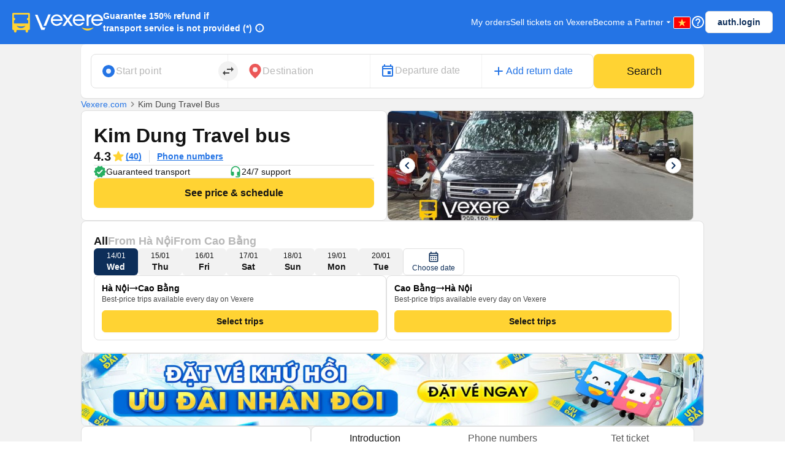

--- FILE ---
content_type: text/html; charset=utf-8
request_url: https://www.google.com/recaptcha/api2/aframe
body_size: 149
content:
<!DOCTYPE HTML><html><head><meta http-equiv="content-type" content="text/html; charset=UTF-8"></head><body><script nonce="9KIAE28WYwCUngykhH5Otg">/** Anti-fraud and anti-abuse applications only. See google.com/recaptcha */ try{var clients={'sodar':'https://pagead2.googlesyndication.com/pagead/sodar?'};window.addEventListener("message",function(a){try{if(a.source===window.parent){var b=JSON.parse(a.data);var c=clients[b['id']];if(c){var d=document.createElement('img');d.src=c+b['params']+'&rc='+(localStorage.getItem("rc::a")?sessionStorage.getItem("rc::b"):"");window.document.body.appendChild(d);sessionStorage.setItem("rc::e",parseInt(sessionStorage.getItem("rc::e")||0)+1);localStorage.setItem("rc::h",'1768410147773');}}}catch(b){}});window.parent.postMessage("_grecaptcha_ready", "*");}catch(b){}</script></body></html>

--- FILE ---
content_type: image/svg+xml
request_url: https://229a2c9fe669f7b.cmccloud.com.vn/svgIcon/headset_mic_green.svg
body_size: 355
content:
<svg width="24" height="24" viewBox="0 0 24 24" fill="none" xmlns="http://www.w3.org/2000/svg">
<g id="Rounded / headset_mic">
<path id="Vector" d="M11.4 1.01999C6.62 1.32999 3 5.51999 3 10.31V17C3 18.66 4.34 20 6 20H7C8.1 20 9 19.1 9 18V14C9 12.9 8.1 12 7 12H5V10.29C5 6.44999 7.96 3.10999 11.79 2.99999C15.76 2.88999 19 6.05999 19 9.99999V12H17C15.9 12 15 12.9 15 14V18C15 19.1 15.9 20 17 20H19V21H13C12.45 21 12 21.45 12 22C12 22.55 12.45 23 13 23H18C19.66 23 21 21.66 21 20V9.99999C21 4.82999 16.64 0.67999 11.4 1.01999Z" fill="#27AE60"/>
</g>
</svg>


--- FILE ---
content_type: application/javascript
request_url: https://229a2c9fe669f7b.cmccloud.com.vn/_next/static/5M548tYHbuxllKB7wSsY9/pages/busOperator.js
body_size: 77367
content:
(window.webpackJsonp=window.webpackJsonp||[]).push([[97],{"+LkG":function(n,e,t){"use strict";t.d(e,"a",function(){return a}),t.d(e,"b",function(){return o}),t.d(e,"d",function(){return i}),t.d(e,"c",function(){return r}),t.d(e,"e",function(){return c}),t.d(e,"g",function(){return m}),t.d(e,"f",function(){return u}),t.d(e,"j",function(){return l}),t.d(e,"i",function(){return s}),t.d(e,"k",function(){return d}),t.d(e,"h",function(){return g});var a="BUS_OPERATOR/GA_BUS_OPERATOR",o="BUS_OPERATOR/GET_BUS_OPERATOR",i="BUS_OPERATOR/GET_BUS_OPERATOR_SUCCESS",r="BUS_OPERATOR/GET_BUS_OPERATOR_ERROR",c="BUS_OPERATOR/GET_VCMS_BUS_OPERATOR",m="BUS_OPERATOR/GET_VCMS_BUS_OPERATOR_SUCCESS",u="BUS_OPERATOR/GET_VCMS_BUS_OPERATOR_ERROR",l="BUS_OPERATOR/SET_ROUTE_INFO_OF_ROUTE_CONFIG",s="BUS_OPERATOR/SET_MIN_FARES_ROUTE_CONFIG",d="BUS_OPERATOR/SET_SHOW_FARE_CTA",g="BUS_OPERATOR/SET_IS_TRIP_ENDED_TODAY"},15:function(n,e,t){t("OAIh"),n.exports=t("QK52")},"1H1O":function(n,e,t){"use strict";(function(n){t.d(e,"e",function(){return D}),t.d(e,"a",function(){return E}),t.d(e,"b",function(){return M}),t.d(e,"d",function(){return I}),t.d(e,"c",function(){return O});var a=t("dfwq"),o=t("pLtp"),i=t.n(o),r=t("d04V"),c=t.n(r),m=t("6BQ9"),u=t.n(m),l=t("doui"),s=t("zrwo"),d=t("Wgwc"),g=t.n(d),p=t("mwIZ"),h=t.n(p),_=t("bt/X"),f=t.n(_),y=t("h0v8"),A=t("nEKg"),v=t("4EdP"),w=/((vietnam-airlines|vietjet-air|bamboo-airways|vietravel-airlines|pacific-airlines)-)*((tu-)([\w-]*))*(di-)([\w-]+).(.*)/i,T=/(vietnam-airlines|vietjet-air|bamboo-airways|vietravel-airlines|pacific-airlines)\.(\w+)/i,b=/((vietnam-airlines|vietjet-air|bamboo-airways|vietravel-airlines|pacific-airlines)-)*((from-)([\w-]*))*(to-)([\w-]+).(.*)/i,x={fromArea:"SGN",toArea:"HAN",fromAreaId:29,toAreaId:24},C=[{fromArea:"SGN",fromAreaId:29},{fromArea:"HAN",fromAreaId:24}],S=function(n){var e=n.indexOf("133752");return-1!==e&&(n[e]="566"),n},N=function(n,e){return(null===n||void 0===n?void 0:n.company)&&(null===n||void 0===n?void 0:n.fromAreaId)&&(null===n||void 0===n?void 0:n.toAreaId)?y.d.AIRLINE_FROM_TO_PAGE:(null===n||void 0===n?void 0:n.company)&&(null===n||void 0===n?void 0:n.toAreaId)?y.d.AIRLINE_TO_PAGE:(null===n||void 0===n?void 0:n.company)?y.d.AIRLINE_PAGE:(null===n||void 0===n?void 0:n.fromAreaId)&&(null===n||void 0===n?void 0:n.toAreaId)?y.d.FROM_TO_PAGE:(null===n||void 0===n?void 0:n.toAreaId)?y.d.TO_PAGE:(null===n||void 0===n?void 0:n.airport)?y.d.AIRPORT_PAGE:(null===e||void 0===e?void 0:e.includes("ve-may-bay-tet"))?y.d.TET_PAGE:y.d.FROM_TO_PAGE},D=function(n){var e,t,a,o,i=n.match(w),r=n.match(b),c=n.match(T),m=(null===(e=n.split("."))||void 0===e?void 0:e.pop())||"vi";if(i){var u=Object(l.default)(i,9),d=u[2],g=void 0===d?"":d,p=u[5],h=void 0===p?"":p,_=u[7],f=void 0===_?"":_,y=u[8],A=(void 0===y?"":y).split("."),v="0",D="0",E="";if(2===(A=S(A)).length){var M=A,I=Object(l.default)(M,2);D=I[0];var O=I[1];E=void 0===O?"":O}else{var B=A,G=Object(l.default)(B,3);v=G[0],D=G[1];var P=G[2];E=void 0===P?"":P}o={fromArea:h.replace(/-$/,""),toArea:f.replace(/-$/,""),fromAreaId:+v,toAreaId:+D,company:g,lang:E}}if(c){var L=Object(l.default)(c,3);o={company:L[1],lang:L[2]}}if(r&&"vi"!==m){var R=Object(l.default)(r,9),V=R[2],k=void 0===V?"":V,H=R[5],F=void 0===H?"":H,j=R[7],U=void 0===j?"":j,Q=R[8],Y=(void 0===Q?"":Q).split("."),K="0",X="0",z="";if(2===(Y=S(Y)).length){var q=Y,W=Object(l.default)(q,2);X=W[0];var J=W[1];z=void 0===J?"":J}else{var Z=Y,$=Object(l.default)(Z,3);K=$[0],X=$[1];var nn=$[2];z=void 0===nn?"":nn}o={fromArea:F.replace(/-$/,""),toArea:U.replace(/-$/,""),fromAreaId:+K,toAreaId:+X,company:k,lang:z}}var en=null===(t=n.split("/"))||void 0===t?void 0:null===(a=t.pop())||void 0===a?void 0:a.split(".");if((null===en||void 0===en?void 0:en[0].includes("san-bay"))||(null===en||void 0===en?void 0:en[0].includes("airport"))){var tn=Object(l.default)(en,2);o={airport:tn[0],lang:tn[1]}}return Object(s.a)({},function(n){if(!(null===n||void 0===n?void 0:n.fromAreaId)&&!(null===n||void 0===n?void 0:n.toAreaId))return Object(s.a)({},x,n);if(!(null===n||void 0===n?void 0:n.fromAreaId)){var e=C.find(function(e){return e.fromAreaId!==(null===n||void 0===n?void 0:n.toAreaId)});return Object(s.a)({},e,n)}return n}(o),{type:N(o,n)})},E=function(n){for(var e=n.minDate,t=n.maxDate,a=n.dayLimit,o=[],i=g()(e),r=g()(t),c=a||30,m=0;m<c;m+=1){var u=i.add(m,"day");if(u.isAfter(r))break;o.push({date:u.toDate(),dateStr:u.format("YYYY-MM-DD"),day:u.date(),month:u.month()+1,year:u.year(),dayOfWeek:u.day()})}return o},M=function(e){var t=e.date,a=e.minDate,o=e.maxDate,i=e.dayLimit,r=g()(t),m=g()(),s=m,d=a?g()(a):g()(),p=o?g()(o):g()();p=d.month()===p.month()?p.add(1,"month"):p.add(15,"day");var h=r.subtract(15,"day");m.isBefore(h)&&(s=h),a&&(s=d);var _=o?p.startOf("day").diff(s.startOf("day"),"day")+1:u()(n.env.NEXT_PUBLIC_FLIGHT_CALENDAR_DAY_LIMIT||"30",10),f=s.subtract(1,"day"),y=i||(_<0?-_:_)||0;return c()({length:y},function(){var n=(f=f.add(1,"day")).year(),e=f.month()+1,t=f.date(),a=Object(v.b)(t,e,n,7),o=Object(l.default)(a,2),i=o[0],r=o[1];return{date:f.toDate(),dateStr:f.format("YYYY-MM-DD"),day:t,month:e,year:n,dayOfWeek:f.day(),minFare:"",id:"",dayVN:i,monthVN:r,airline:{name:""}}})},I=function(n){if(!n)return null;var e=[],t=null===n||void 0===n?void 0:n.grouped_by_flight_name_seo_route;return t?(i()(t).forEach(function(n){var o=t[n],r=A.a;o&&i()((null===o||void 0===o?void 0:o.min_flight_by_airline)||{}).filter(function(n){return!!n&&"BL"!==n}).map(function(n){"".concat(n,"_VXR_MARKUP");var t,i=null===o||void 0===o?void 0:null===(t=o.min_flight_by_airline[n])||void 0===t?void 0:t.map(function(e){return Object(s.a)({},e,{total_price_adult:(null===e||void 0===e?void 0:e.final_min_fare)||(null===e||void 0===e?void 0:e.total_price_adult),airline:r[n]||""})});return e.push.apply(e,Object(a.default)(i)),!0})}),f()(e,"pickup_date")):{}},O=function(n){var e=null;if(h()(n,"grouped_by_flight_name_seo_route")){var t=n.grouped_by_flight_name_seo_route;i()(t).forEach(function(n){var a=t[n];e?a.lowest_price&&a.lowest_price<e.lowest_price&&(e=a):e=a})}return e||{}}}).call(this,t("8oxB"))},"1M3c":function(n,e,t){"use strict";t.d(e,"g",function(){return o}),t.d(e,"d",function(){return i}),t.d(e,"e",function(){return r}),t.d(e,"m",function(){return c}),t.d(e,"o",function(){return m}),t.d(e,"n",function(){return u}),t.d(e,"h",function(){return l}),t.d(e,"l",function(){return s}),t.d(e,"a",function(){return d}),t.d(e,"b",function(){return g}),t.d(e,"c",function(){return p}),t.d(e,"f",function(){return h}),t.d(e,"p",function(){return _}),t.d(e,"r",function(){return f}),t.d(e,"q",function(){return y}),t.d(e,"i",function(){return A}),t.d(e,"k",function(){return v}),t.d(e,"j",function(){return w});var a=t("IuY5"),o=function(n){return{type:a.d,payload:n}},i=function(n){return{type:a.j,payload:n}},r=function(n,e){return{type:a.k,payload:n,data:e}},c=function(n){var e=n.lang;return{type:a.l,payload:{lang:e}}},m=function(n){var e=n.lang;return{type:a.n,payload:{lang:e}}},u=function(n){var e=n.lang,t=n.slug;return{type:a.m,payload:{lang:e,slug:t}}},l=function(n,e){return{type:a.e,payload:n,err:e}},s=function(n,e){return{type:a.i,payload:n,data:e}},d=function(n){return{type:a.c,payload:n}},g=function(n){return{type:a.a,payload:n}},p=function(n,e){return{type:a.b,payload:n,data:e}},h=function(n,e){return{type:a.p,payload:n,data:e}},_=function(n){return{type:a.q,payload:n}},f=function(n,e){return{type:a.s,payload:n,data:e}},y=function(n,e){return{type:a.r,payload:n,error:e}},A=function(n){return{type:a.f,payload:n}},v=function(n,e){return{type:a.h,payload:n,data:e}},w=function(n,e){return{type:a.g,payload:n,error:e}}},"1hks":function(n,e,t){"use strict";t.d(e,"a",function(){return o}),t.d(e,"b",function(){return i}),t.d(e,"c",function(){return r});var a=t("zrwo");function o(n){var e;return null===n||void 0===n?void 0:null===(e=n.toString())||void 0===e?void 0:e.replace(/\B(?=(\d{3})+(?!\d))/g,".")}var i=function(n){var e=arguments.length>1&&void 0!==arguments[1]?arguments[1]:"\u0111";return"".concat(o(n)).concat(e)},r=function(n,e){var t=e.fareAdt,o=e.fareChd,i=e.fareInf,r=e.feeAdt,c=e.feeChd,m=e.feeInf,u=e.serviceFeeAdt,l=e.serviceFeeChd,s=e.serviceFeeInf,d=e.taxAdt,g=e.taxChd,p=e.taxInf,h=n.route.schedules[0].markupAmount,_=t+h,f=o+h,y=_+r+u+d,A=f+c+l+g,v=i+m+s+p,w=y+A+v,T=y-_+t,b=A-f+o,x=Object(a.a)({},n.route.schedules[0],{fareAdult:_,fareChild:f,fareInfant:i,feeAdult:r,feeChild:c,feeInfant:m,serviceFeeAdult:u,serviceFeeChild:l,serviceFeeInfant:s,taxAdult:d,taxChild:g,taxInfant:p,totalPriceAdult:y,totalPriceChild:A,totalPriceInfant:v,totalPrice:w,fareAdultOriginal:t,fareChildOriginal:o,totalPriceAdultOriginal:T,totalPriceChildOriginal:b});return n.route.schedules[0]=x,n}},"4IIj":function(n,e,t){"use strict";t.d(e,"a",function(){return o});var a=t("G4qV"),o=Object(a.a)(function(n){return n.savedCouponsReducer.savedCoupons},function(n){return n||[]})},"4Ocg":function(n,e,t){"use strict";t.d(e,"a",function(){return r}),t.d(e,"b",function(){return c});var a=t("mwIZ"),o=t.n(a),i=t("zRM8"),r={GENERAL_CRITERIA:"buyTicketOnline",SORT:"sortTrips",PAY_METHOD:"paymentMethods",FAC:"facility",SERVICE:"service",PICKUP:"pickupPoints",DROP_OFF:"dropOffPoints",SEAT:"available_seat",SEAT_POSITION:"seat_position",PRICE:"fare",RATE:"rating",TIME:"time",TIMES:"times",ARRIVAL:"arrivalTime",OPERATOR:"operators",SEAT_TYPE:"kindChairBed",SEAT_TEMPLATE_NAME:"seatTemplateName"},c=function(n,e){var t="";switch(e){case r.TIMES:var a=o()(n,"".concat(r.TIMES,".[0]"));t=(null===a||void 0===a?void 0:a.min)&&(null===a||void 0===a?void 0:a.max)?"".concat(a.min," - ").concat(a.max):null;break;case r.OPERATOR:var c=o()(n,r.OPERATOR);t=!!(null===c||void 0===c?void 0:c.length)?null===c||void 0===c?void 0:c.length:null;break;case r.PRICE:var m=o()(n,r.PRICE);t=(null===m||void 0===m?void 0:m.min)&&(null===m||void 0===m?void 0:m.max)?"".concat(Object(i.o)(m.min)," - ").concat(Object(i.o)(m.max)):null;break;case r.PICKUP:var u=o()(n,r.PICKUP);t=!!(null===u||void 0===u?void 0:u.length)?null===u||void 0===u?void 0:u.length:null;break;case r.DROP_OFF:var l=o()(n,r.DROP_OFF);t=!!(null===l||void 0===l?void 0:l.length)?null===l||void 0===l?void 0:l.length:null;break;case r.GENERAL_CRITERIA:var s=o()(n,r.GENERAL_CRITERIA);t=!!(null===s||void 0===s?void 0:s.length)?null===s||void 0===s?void 0:s.length:null;break;case r.SEAT:var d=o()(n,r.SEAT);t=(null===d||void 0===d?void 0:d.min)&&(null===d||void 0===d?void 0:d.max)?"".concat(d.min," - ").concat(d.max):null;break;case r.SEAT_POSITION:var g=o()(n,r.SEAT_POSITION);t=!!(null===g||void 0===g?void 0:g.length)?null===g||void 0===g?void 0:g.length:null;break;case r.SEAT_TEMPLATE_NAME:var p=o()(n,r.SEAT_TEMPLATE_NAME);t=!!(null===p||void 0===p?void 0:p.length)?null===p||void 0===p?void 0:p.length:null;break;case r.SEAT_TYPE:var h=o()(n,r.SEAT_TYPE);t=!!(null===h||void 0===h?void 0:h.length)?null===h||void 0===h?void 0:h.length:null;break;case r.RATE:var _=o()(n,r.RATE);t=(null===_||void 0===_?void 0:_.min)&&(null===_||void 0===_?void 0:_.max)?_.min:null}return t}},"7tbW":function(n,e,t){var a=t("LGYb");n.exports=function(n){return n&&n.length?a(n):[]}},"8o0p":function(n,e,t){"use strict";t.d(e,"n",function(){return x}),t.d(e,"c",function(){return C}),t.d(e,"e",function(){return S}),t.d(e,"m",function(){return N}),t.d(e,"f",function(){return D}),t.d(e,"b",function(){return E}),t.d(e,"l",function(){return M}),t.d(e,"h",function(){return I}),t.d(e,"a",function(){return O}),t.d(e,"g",function(){return B}),t.d(e,"o",function(){return P}),t.d(e,"d",function(){return L}),t.d(e,"p",function(){return R}),t.d(e,"j",function(){return V}),t.d(e,"i",function(){return k}),t.d(e,"k",function(){return H});var a=t("9Jkg"),o=t.n(a),i=t("pLtp"),r=t.n(i),c=t("zrwo"),m=t("doui"),u=t("LR/J"),l=t.n(u),s=t("dfwq"),d=t("d04V"),g=t.n(d),p=t("Wgwc"),h=t.n(p),_=t("LvDl"),f=t("X9kr"),y=t("PoKQ"),A=t("Ri31"),v=t("wyBh"),w=t("1H1O"),T=t("1cBn"),b=t("DVvL"),x=function(n,e){return"NGM"===n?e("train:seat_type_soft","Ng\u1ed3i m\u1ec1m"):"NAM"===n?e("train:seat_type_sleeper_4","Gi\u01b0\u1eddng khoang 4"):"NAC"===n?e("train:seat_type_sleeper_6","Gi\u01b0\u1eddng khoang 6"):e("train:seat_type_soft","Ng\u1ed3i m\u1ec1m")},C=function(n,e){var t=new Date(n),a=[e("train:day_sunday","CN"),e("train:day_monday","T2"),e("train:day_tuesday","T3"),e("train:day_wednesday","T4"),e("train:day_thursday","T5"),e("train:day_friday","T6"),e("train:day_saturday","T7")][t.getDay()],o=t.getDate(),i=t.getMonth()+1;return{formattedDate:"".concat(a,", ").concat(o,"/").concat(i)}},S=function(n){var e=g()({length:7},function(e,t){return h()(n).subtract(7-t,"day").format("YYYY-MM-DD")}),t=g()({length:7},function(e,t){return h()(n).add(t+1,"day").format("YYYY-MM-DD")});return[].concat(Object(s.default)(e),[n],Object(s.default)(t))},N=function(){var n=new Date,e=n.getFullYear(),t=String(n.getMonth()+1).padStart(2,"0"),a=String(n.getDate()).padStart(2,"0");return"".concat(e,"-").concat(t,"-").concat(a)},D=function(){return h()().add(1,"day").format("YYYY-MM-DD")},E=function(n){var e=!(arguments.length>1&&void 0!==arguments[1])||arguments[1];return n&&e&&n.startsWith("Ga ")?Object(f.c)("".concat(n.replace("Ga ","")," Station")):n},M=function(n){if(!n)return null;try{var e=l()(A).find(function(e){var t=Object(m.default)(e,2)[1];return t.slug===n||t.slug_en===n});return e?e[0]:null}catch(t){return console.error("Error in getStationCodeBySlug:",t),null}},I=function(n){var e,t,a,o,i=n.asPath,r=n.reversePath,m=n.queryInfo,u=n.lang,l=(null===m||void 0===m?void 0:null===(e=m.from)||void 0===e?void 0:e.name)||(null===m||void 0===m?void 0:null===(t=m.from)||void 0===t?void 0:t.stateName)||"",s=u===v.LANG.EN?Object(f.c)(l):l,d=(null===m||void 0===m?void 0:null===(a=m.to)||void 0===a?void 0:a.name)||(null===m||void 0===m?void 0:null===(o=m.to)||void 0===o?void 0:o.stateName)||"",g=u===v.LANG.EN?Object(f.c)(d):d,p="";s&&g&&(p=u===v.LANG.EN?"Train tickets from ".concat(g," to ").concat(s):"V\xe9 t\xe0u h\u1ecfa t\u1eeb ".concat(g," \u0111i ").concat(s));var h=y.c.find(function(n){return null===i||void 0===i?void 0:i.includes(n.route)});return Object(c.a)({},h,{reverseRoute:r||"",reverseText:(null===h||void 0===h?void 0:h.reverseText)||p})},O=function(n){if(!n)return n;var e=n.trim();return e.toLowerCase().includes("district 3")||e.toLowerCase().includes("qu\u1eadn 3")?e:(["province","town","city","district","huy\u1ec7n","t\u1ec9nh","th\xe0nh ph\u1ed1","qu\u1eadn"].forEach(function(n){[new RegExp("^".concat(n,"\\s+"),"i"),new RegExp("\\s+".concat(n,"$"),"i"),new RegExp("^".concat(n,"$"),"i")].forEach(function(n){e=e.replace(n,"")})}),e.trim())},B=function(n){var e=arguments.length>1&&void 0!==arguments[1]?arguments[1]:"en",t=n%60||0,a=(n-t)/60||0;return e&&e.includes("vi")?a>0&&t>0?"".concat(a," gi\u1edd ").concat(t," ph\xfat"):a>0?"".concat(a," gi\u1edd"):t>0?"".concat(t," ph\xfat"):"0 ph\xfat":"".concat(a,"h").concat(t?"".concat(t,"m"):"")},G=function(n){if(!n||"string"!==typeof n)return"";var e=n.toLowerCase(),t={"\xe0":"a","\xe1":"a","\u1ea1":"a","\u1ea3":"a","\xe3":"a","\xe2":"a","\u1ea7":"a","\u1ea5":"a","\u1ead":"a","\u1ea9":"a","\u1eab":"a","\u0103":"a","\u1eb1":"a","\u1eaf":"a","\u1eb7":"a","\u1eb3":"a","\u1eb5":"a","\xe8":"e","\xe9":"e","\u1eb9":"e","\u1ebb":"e","\u1ebd":"e","\xea":"e","\u1ec1":"e","\u1ebf":"e","\u1ec7":"e","\u1ec3":"e","\u1ec5":"e","\xec":"i","\xed":"i","\u1ecb":"i","\u1ec9":"i","\u0129":"i","\xf2":"o","\xf3":"o","\u1ecd":"o","\u1ecf":"o","\xf5":"o","\xf4":"o","\u1ed3":"o","\u1ed1":"o","\u1ed9":"o","\u1ed5":"o","\u1ed7":"o","\u01a1":"o","\u1edd":"o","\u1edb":"o","\u1ee3":"o","\u1edf":"o","\u1ee1":"o","\xf9":"u","\xfa":"u","\u1ee5":"u","\u1ee7":"u","\u0169":"u","\u01b0":"u","\u1eeb":"u","\u1ee9":"u","\u1ef1":"u","\u1eed":"u","\u1eef":"u","\u1ef3":"y","\xfd":"y","\u1ef5":"y","\u1ef7":"y","\u1ef9":"y","\u0111":"d"};return r()(t).forEach(function(n){var a=new RegExp(n,"g");e=e.replace(a,t[n])}),e=(e=(e=(e=e.split(/[\s-]+/).filter(function(n){return n.length>0}).join("-")).replace(/[^a-z0-9-]/g,"")).replace(/-+/g,"-")).replace(/^-+|-+$/g,"")},P=function(n,e){if(!n)return!1;if(e&&e.includes("en"))return(n.match(/to/g)||[]).length>1;if(e&&e.includes("vi"))return(n.match(/di/g)||[]).length>1;var t=(n.match(/to/g)||[]).length,a=(n.match(/di/g)||[]).length;return t>1||a>1},L=function(n,e,t,a){if(!(null===n||void 0===n?void 0:n.from)||!(null===n||void 0===n?void 0:n.to)||!e||!t||!a)return null;var o=a===v.LANG.EN?"en":"vi",i=a===v.LANG.EN?"trains":"ve-tau-hoa",r=a===v.LANG.EN?"from":"tu",c=a===v.LANG.EN?"to":"di",m=n.from.fullname||n.from.fullName||n.from.name||"",u=n.to.fullname||n.to.fullName||n.to.name||"",l=G(m),s=G(u);return l&&s?"/vn/".concat(i,"/").concat(r,"-").concat(l,"-").concat(c,"-").concat(s,".").concat(e,".").concat(t,".").concat(o):null},R=function(n,e){if(!n||0===n)return"";if("string"===typeof n)return n;if("number"===typeof n){var t=Math.floor(n/60),a=n%60,o=e&&e.includes("vi");if(t>0&&a>0)return o?"".concat(t," gi\u1edd ").concat(a," ph\xfat"):"".concat(t,"h ").concat(a,"m");if(t>0)return"".concat(t,o?" gi\u1edd":"h");if(a>0)return"".concat(a,o?" ph\xfat":"m")}return""},V=function(n){var e=arguments.length>1&&void 0!==arguments[1]?arguments[1]:[],t=arguments.length>2&&void 0!==arguments[2]&&arguments[2]?e.filter(function(n){return 12===n.monthVN&&n.dayVN>=26||1===n.monthVN&&n.dayVN<=4}):e.filter(function(n){return 12===n.monthVN&&n.dayVN>=25&&n.dayVN<=30});t=JSON.parse(o()(t));var a=n?Object(w.d)(n):null;if(a){var i={};r()(a).forEach(function(n){var e=n;try{if(/^\d{4}-\d{2}-\d{2}$/.test(n))e=n;else{var t=h()(n);t.isValid()&&(e=t.format("YYYY-MM-DD"))}}catch(o){e=n}i[e]=a[n]}),t.forEach(function(n){var e=n.dateStr,t=i[e]?Object(_.minBy)(i[e],"total_price_adult"):null;n.minFare=Object(T.j)(t?Math.round(t.total_price_adult/1e3):0),n.time=t?t.pickup_time:"",n.averageMinfare=t?t.total_price_adult:"",n.airline=t?t.airline:{},n.id=null===t||void 0===t?void 0:t.id,n.pickup_time=null===t||void 0===t?void 0:t.pickup_time,n.dropoff_time=null===t||void 0===t?void 0:t.dropoff_time})}return t},k=function(n){return(null===n||void 0===n?void 0:n.includes("trains"))||(null===n||void 0===n?void 0:n.includes("flights"))?v.LANG.EN:v.LANG.VN},H=function(n){var e,t,a=(null===n||void 0===n?void 0:null===(e=n.vehicle)||void 0===e?void 0:e.includes("ve-may-bay"))||(null===n||void 0===n?void 0:null===(t=n.vehicle)||void 0===t?void 0:t.includes("flights"));return(null===n||void 0===n?void 0:n.stationSlug)?a?b.a.AIRPORT_PAGE:b.a.TRAIN_STATION_PAGE:(null===n||void 0===n?void 0:n.companySlug)?a?b.a.AIRLINE_PAGE:b.a.TRAIN_COMPANY_PAGE:(null===n||void 0===n?void 0:n.fromId)&&(null===n||void 0===n?void 0:n.toId)?a?b.a.FROM_TO_PAGE:b.a.TRAIN_FROM_TO_PAGE:a?b.a.AIRPORT_PAGE:b.a.TRAIN_STATION_PAGE}},DVvL:function(n,e,t){"use strict";t.d(e,"a",function(){return g}),t.d(e,"b",function(){return h});var a=t("ln6h"),o=t.n(a),i=t("O40h"),r=t("ZPNs"),c=t("wyBh"),m=t("C99U"),u=t.n(m),l=t("BkRI"),s=t.n(l),d={AIRLINE_PAGE:"/vcms/vex/vn/ve-may-bay/{{operator.slug}}.vi",AIRLINE_FROM_TO_PAGE:"/vcms/vex/vn/ve-may-bay/{{operator.slug}}-tu-{{d.from.slug}}-di-{{d.to.slug}}.{{d.from.id}}.{{d.to.id}}.vi",AIRLINE_TO_PAGE:"/vcms/vex/vn/ve-may-bay/{{operator.slug}}-di-{{d.to.slug}}.{{d.to.id}}.vi",FROM_TO_PAGE:{vi:"/vn/ve-may-bay/tu-{{d.from.slug}}-di-{{d.to.slug}}.{{d.from.id}}.{{d.to.id}}.vi",en:"/vn/ve-may-bay/tu-{{d.from.slug}}-di-{{d.to.slug}}.{{d.from.id}}.{{d.to.id}}.vi"},TO_PAGE:"/vcms/vex/vn/ve-may-bay/di-{{d.to.slug}}.{{d.to.id}}.vi",AIRPORT_PAGE:"/vcms/vex/vn/ve-may-bay/{{airport.slug}}.vi",TET_PAGE:"/vcms/vex/vn/ve-may-bay/ve-may-bay-tet.vi",FROM_TO_PAGE_EN:"/vcms/vex/vn/flights/from-{{d.from.slug}}-to-{{d.to.slug}}.{{d.from.id}}.{{d.to.id}}.en",HOME_PAGE:{vi:"/vn/ve-may-bay.vi",en:"/vn/flights.en"},HOME_PAGE_TRAIN:{vi:"homepage-vex-train",en:"homepage-vex-train"},ROUTE_FLIGHT_PAGE:{vi:"/vn/ve-may-bay/dat-ve-may-bay.vi",en:"/vn/flights/booking.en"},ROUTE_TRAIN_PAGE:{vi:"/vn/ve-tau-hoa/dat-ve-tau.vi",en:"/vn/ve-tau-hoa/dat-ve-tau.vi"},VETAUTET:{vi:"/vcms/vex/vn/ve-tau-hoa/ve-tau-hoa-tet.vi",en:"/vcms/vex/vn/ve-tau-hoa/ve-tau-hoa-tet.vi"},TRAIN_FROM_TO_PAGE:{vi:"/vcms/vex/vn/ve-tau-hoa/tu-{{d.from.slug}}-di-{{d.to.slug}}.{{d.from.id}}.{{d.to.id}}.vi",en:"/vcms/vex/vn/ve-tau-hoa/tu-{{d.from.slug}}-di-{{d.to.slug}}.{{d.from.id}}.{{d.to.id}}.vi"},TRAIN_STATION_PAGE:{vi:"/vcms/vex/vn/ve-tau-hoa/{{d.station.name}}.vi",en:"/vcms/vex/vn/ve-tau-hoa/{{d.station.name}}.vi"},TRAIN_COMPANY_PAGE:{vi:"/vcms/vex/vn/ve-tau-hoa/ve-tau-{{d.company.slug}}.vi",en:"/vcms/vex/vn/ve-tau-hoa/ve-tau-{{d.company.slug}}.vi"},BUS_VEXETET:{vi:"bus-vexetet",en:"bus-vexetet"},LANDING_PAGE_UU_DAI:{vi:"landing-page-uu-dai",en:"landing-page-uu-dai"},BUS_FLASH_SALE:{vi:"bus-flash-sale",en:"bus-flash-sale"},BUS_PAGE_MOBILE:{vi:"bus-page-mobile",en:"bus-page-mobile"}},g={AIRLINE_PAGE:"AIRLINE_PAGE",AIRPORT_PAGE:"AIRPORT_PAGE",AIRLINE_FROM_TO_PAGE:"AIRLINE_FROM_TO_PAGE",AIRLINE_TO_PAGE:"AIRLINE_TO_PAGE",FROM_TO_PAGE:"FROM_TO_PAGE",TO_PAGE:"TO_PAGE",TET_PAGE:"TET_PAGE",TRAIN_TET_PAGE:"TRAIN_TET_PAGE",FROM_TO_PAGE_EN:"FROM_TO_PAGE_EN",TRAIN_FROM_TO_PAGE:"TRAIN_FROM_TO_PAGE",TRAIN_FROM_TO_PAGE_EN:"TRAIN_FROM_TO_PAGE_EN",TRAIN_STATION_PAGE:"TRAIN_STATION_PAGE",TRAIN_COMPANY_PAGE:"TRAIN_COMPANY_PAGE"},p=function(n,e){return"".concat(c.URL.VCMS,"/api/page-templates?filters[slug][$eq]=").concat(d[n][e],"&populate=deep&locale=").concat(e)},h=function(){var n=Object(i.default)(o.a.mark(function n(e){var t,a,i,m,l,d,g,h;return o.a.wrap(function(n){for(;;)switch(n.prev=n.next){case 0:if(t=e.pageType,a=e.lang,i=e.cacheTime,m=void 0===i?36e5:i,n.prev=1,a=a===c.LANG.EN?"en":"vi",l={Authorization:"Bearer ","Content-Type":"application/x-www-form-urlencoded"},d=p(t,a),(g=u.a.get(d))&&"production"===c.ENV){n.next=12;break}return n.next=9,Object(r.a)({url:d,options:{method:"GET",headers:l}});case 9:h=n.sent,g=(null===h||void 0===h?void 0:h.data)||null,u.a.put(d,g,m);case 12:return n.abrupt("return",s()(g));case 15:return n.prev=15,n.t0=n.catch(1),n.abrupt("return",void 0);case 18:case"end":return n.stop()}},n,null,[[1,15]])}));return function(e){return n.apply(this,arguments)}}()},E6WJ:function(n,e,t){"use strict";t.r(e);var a=t("ln6h"),o=t.n(a),i=t("zrwo"),r=t("O40h"),c=t("q1tI"),m=t.n(c),u=t("m/Pd"),l=t.n(u),s=(t("mwIZ"),t("k7Sn")),d=t("Y3Tr"),g=t("IChs"),p=t("z35k"),h=t("1M3c"),_=t("KpD7"),f=t("ZOHU"),y=t("bHPP"),A=t("Y0NT"),v=t("iVBQ"),w=t("ZFVK"),T=t("jkJ8"),b=t("XkF+"),x=t("oZtI"),C=t("gtzJ"),S=t("DVvL"),N=t("+LkG"),D=o.a.mark(M),E=o.a.mark(I);function M(n){var e;return o.a.wrap(function(t){for(;;)switch(t.prev=t.next){case 0:return t.prev=0,t.next=3,Object(x.b)(S.b,n.payload);case 3:return e=t.sent,t.next=6,Object(x.e)(Object(f.d)({vcms:e}));case 6:t.next=14;break;case 8:return t.prev=8,t.t0=t.catch(0),console.log("err getAllCompanySaga"),C.b(t.t0),t.next=14,Object(x.e)(Object(f.c)());case 14:case"end":return t.stop()}},D,null,[[0,8]])}function I(){return o.a.wrap(function(n){for(;;)switch(n.prev=n.next){case 0:return n.next=2,Object(x.j)(N.e,M);case 2:case"end":return n.stop()}},E)}I.key="busOperatorSaga";var O=I,B=t("9fDR"),G=t("UgXd"),P=t.n(G),L=t("Zy5F"),R=t("ntO1"),V=t("wyBh"),k=P()(function(){return Promise.all([t.e(0),t.e(9)]).then(t.bind(null,"yWhX"))},{loading:function(){return m.a.createElement(L.a,null)},loadableGenerated:{webpack:function(){return["yWhX"]},modules:["../components/mobile/busOperator/index-v2"]}}),H=P()(function(){return Promise.all([t.e(0),t.e(9)]).then(t.bind(null,"3RzS"))},{loading:function(){return m.a.createElement(L.a,null)},loadableGenerated:{webpack:function(){return["3RzS"]},modules:["../components/mobile/busOperator/index"]}}),F=P()(function(){return Promise.all([t.e(0),t.e(53)]).then(t.bind(null,"ifLZ"))},{loading:function(){return m.a.createElement(R.a,null)},loadableGenerated:{webpack:function(){return["ifLZ"]},modules:["../components/desktop/busOperator"]}}),j=P()(function(){return Promise.all([t.e(0),t.e(53)]).then(t.bind(null,"b8J7"))},{loading:function(){return m.a.createElement(R.a,null)},loadableGenerated:{webpack:function(){return["b8J7"]},modules:["../components/desktop/busOperator/index-v2"]}}),U=function(n){if(404===n.statusCode)return m.a.createElement(A.default,{statusCode:404,ua:n.ua});var e=function(n){var e,t,a,o,i,r,c=(null===(e=n.data)||void 0===e?void 0:null===(t=e.companyInfoAndReview)||void 0===t?void 0:null===(a=t.overall)||void 0===a?void 0:a.comp_id)||+(null===(o=n.data)||void 0===o?void 0:null===(i=o.companyInfoAndReview)||void 0===i?void 0:null===(r=i.company_info)||void 0===r?void 0:r.id);return V.LIST_BUS_OPERATOR_NOT_APPLY_NEW_PAGE.includes(c)?n.ua.isMobile?k:j:n.ua.isMobile?H:F}(n),t=n.data.geolocation||{},a=t.lat,o=t.long;return m.a.createElement(m.a.Fragment,null,m.a.createElement(l.a,null,!!a&&!!o&&m.a.createElement(m.a.Fragment,null,m.a.createElement("meta",{property:"vexere_com:location:latitude",content:a,key:"lat"}),m.a.createElement("meta",{property:"vexere_com:location:longitude",content:o,key:"long"})),m.a.createElement("script",{async:!0,src:"https://pagead2.googlesyndication.com/pagead/js/adsbygoogle.js?client=ca-pub-8911037893420537",crossOrigin:"anonymous"})),m.a.createElement(e,n))};U.getInitialProps=function(){var n=Object(r.default)(o.a.mark(function n(e){var t,a,r,c,m,u,l,s,A,v,w,T,b,x;return o.a.wrap(function(n){for(;;)switch(n.prev=n.next){case 0:return t=e.ctx,a=t.isServer,r=t.query,c=t.store,m=t.res,u=t.req,l=u.path,a||(l=window.location.pathname),s=r.lang,A=r.kind,v=Object(_.h)(A,s),n.prev=6,n.next=9,Object(p.a)(l,s);case 9:if(T=n.sent,c.dispatch(Object(f.a)(T.data)),c.dispatch(Object(f.b)({pageType:"BUS_PAGE_MOBILE",lang:s})),!(b=null===T||void 0===T?void 0:null===(w=T.data)||void 0===w?void 0:w.urlRedirect)){n.next=15;break}return n.abrupt("return",m.redirect(b));case 15:return n.next=17,Object(_.e)(T,s);case 17:return x=n.sent,c.dispatch(Object(h.a)({lang:s,companyId:x.id||0,type:v,url:u.url})),c.dispatch(Object(d.a)({page:g.a.BUS_OPERATOR_PAGE,scope:x.id})),c.dispatch(Object(y.c)()),c.dispatch(Object(y.i)()),n.abrupt("return",{isServer:a,query:r,namespacesRequired:["common","busOperator","payment"],data:Object(i.a)({},x,{type:v})});case 25:return n.prev=25,n.t0=n.catch(6),console.log("loi trang nha xe ",u.path),m.statusCode=404,n.abrupt("return",{isServer:a,query:r,namespacesRequired:["common","busOperator"],data:{},statusCode:404});case 30:case"end":return n.stop()}},n,null,[[6,25]])}));return function(e){return n.apply(this,arguments)}}();e.default=Object(B.a)([v.a,w.a,T.a,b.a,O])(Object(s.withTranslation)(["common","booking","busOperator","payment","companyInfo","route"])(U))},IChs:function(n,e,t){"use strict";t.d(e,"b",function(){return a}),t.d(e,"e",function(){return o}),t.d(e,"d",function(){return i}),t.d(e,"c",function(){return r}),t.d(e,"a",function(){return c});var a="BANNER/GET_BANNERS",o="BANNER/GET_BANNERS_SUCCESS",i="BANNER/GET_BANNERS_PAYMENT_SUCCESS",r="BANNER/GET_BANNERS_FAIL",c={HOME_PAGE:"1",ROUTE_PAGE:"2",BUS_OPERATOR_PAGE:"3",BUS_STATION_PAGE:"4",PAYMENT_PAGE:"5",POPUP:"6"}},IVxI:function(n,e,t){"use strict";t.d(e,"a",function(){return r}),t.d(e,"b",function(){return c});var a=t("zrwo"),o=t("d+sv"),i={VN:"Vietnam Airlines",VJ:"Vietjet Air",QH:"Bamboo Airways",VU:"Vietravel Airlines",BL:"Pacific Airlines"},r=function(n,e){var t,r={};return n.forEach(function(n){var t,c,m=n.parent||"main";if(n.content&&(n.content=Object(o.a)(n.content,e),n.content=Object(o.a)(n.content,e)),"companyToCityFlightSection"===n.name&&e.companyOperatorAll){var u=[],l=e.companyOperatorAll||{};(e.d.airlineList||[]).forEach(function(t){var r,c=i[t],m=l.find(function(n){return n.name===c});null===(r=n.paragraphs)||void 0===r||r.forEach(function(n){var i,r={airlineCode:t,content:Object(o.a)(n.value,Object(a.a)({},e,{operator:Object(a.a)({},m,{slug:null===m||void 0===m?void 0:null===(i=m.slug)||void 0===i?void 0:i.replace(".en","")}),domain:"vexere.com"}))};u.push(r)})}),n.paragraphs=u}else if(n.paragraphs){var s;n.paragraphs=null===(s=n.paragraphs)||void 0===s?void 0:s.map(function(n){return Object(o.a)(n.value,e)})}if("elements.faq-list"===n.__component&&n.FAQs){var d=n.FAQs,g=null===d||void 0===d?void 0:d.map(function(n){return{"@type":"Question",name:Object(o.a)(n.question,e),acceptedAnswer:{"@type":"Answer",text:Object(o.a)(n.answer,e)}}});n.metaFaq={"@context":"https://schema.org","@type":"FAQPage",mainEntity:g}}n.links&&(n.links=null===(c=n.links)||void 0===c?void 0:c.map(function(n){return n.url&&(n.url=Object(o.a)(n.url,e)),n.text&&(n.text=Object(o.a)(n.text,e)),n}));(null===(t=n.ui)||void 0===t?void 0:t.cssStyle)&&(n.ui.cssStyle=Object(o.a)(n.ui.cssStyle,e)),r[m]?r[m].push(n):r[m]=[n]}),r.main?null===(t=r.main)||void 0===t?void 0:t.map(function(n){return function n(e,t,a){var o;return e&&e.name&&t[e.name]?(e.children=null===(o=t[e.name])||void 0===o?void 0:o.map(function(e){return n(e,t,a)}),e):e}(n,r,e)}):n},c=function(n,e){return Object(o.a)(n,e)}},IuY5:function(n,e,t){"use strict";t.d(e,"d",function(){return a}),t.d(e,"e",function(){return o}),t.d(e,"i",function(){return i}),t.d(e,"l",function(){return r}),t.d(e,"m",function(){return c}),t.d(e,"n",function(){return m}),t.d(e,"c",function(){return u}),t.d(e,"a",function(){return l}),t.d(e,"b",function(){return s}),t.d(e,"j",function(){return d}),t.d(e,"k",function(){return g}),t.d(e,"o",function(){return p}),t.d(e,"p",function(){return h}),t.d(e,"q",function(){return _}),t.d(e,"s",function(){return f}),t.d(e,"r",function(){return y}),t.d(e,"f",function(){return A}),t.d(e,"h",function(){return v}),t.d(e,"g",function(){return w});var a="SEO/GET_SEO_DATA",o="SEO/GET_SEO_DATA_FAIL",i="SEO/GET_SEO_DATA_SUCCESS",r="SEO/GET_SEO_HOME",c="SEO/GET_SEO_LANDING_PAGE",m="SEO/GET_SEO_LIMOUSINE",u="SEO/GET_SEO_BUS_INFO",l="SEO/GET_CMS_ROUTE",s="SEO/GET_CMS_ROUTE_SUCCESS",d="SEO/GET_SEO_FLIGHT_DATA_DATA",g="SEO/GET_SEO_FLIGHT_DATA_DATA_SUCCESS",p="SEO/GET_SEO_ROUTE_FLIGHT_DATA",h="SEO/GET_SEO_ROUTE_FLIGHT_DATA_SUCCESS",_="SEO/GET_SEO_TRAIN_DATA",f="SEO/GET_SEO_TRAIN_DATA_SUCCESS",y="SEO/GET_SEO_TRAIN_DATA_FAIL",A="SEO/GET_SEO_DATA_ROUTE_MAP",v="SEO/GET_SEO_DATA_ROUTE_MAP_SUCCESS",w="SEO/GET_SEO_DATA_ROUTE_MAP_FAIL"},KpD7:function(n,e,t){"use strict";var a,o,i=t("ln6h"),r=t.n(i),c=t("zrwo"),m=t("O40h"),u=t("pLtp"),l=t.n(u),s=t("2wwy"),d=t.n(s),g=t("vYYK"),p=t("mwIZ"),h=t.n(p),_=t("wyBh"),f=t("zRM8"),y=t("eVuF"),A=t.n(y),v=t("p0XB"),w=t.n(v),T=t("C99U"),b=t.n(T),x=function(){var n=Object(m.default)(r.a.mark(function n(e){var t,a,o;return r.a.wrap(function(n){for(;;)switch(n.prev=n.next){case 0:if(t=!1,n.prev=1,null!==(a=b.a.get(e))&&void 0!==a){n.next=11;break}return n.next=6,fetch(e,{method:"HEAD"});case 6:o=n.sent,t=o&&o.ok,b.a.put(e,t,864e5),n.next=12;break;case 11:t=a;case 12:n.next=17;break;case 14:n.prev=14,n.t0=n.catch(1),t=!1;case 17:return n.abrupt("return",t);case 18:case"end":return n.stop()}},n,null,[[1,14]])}));return function(e){return n.apply(this,arguments)}}(),C=function(){var n=Object(m.default)(r.a.mark(function n(e){var t;return r.a.wrap(function(n){for(;;)switch(n.prev=n.next){case 0:if(e&&w()(e)){n.next=2;break}return n.abrupt("return",!1);case 2:return n.next=4,A.a.all(e.map(x));case 4:return t=n.sent,n.abrupt("return",t.some(function(n){return!0===n}));case 6:case"end":return n.stop()}},n)}));return function(e){return n.apply(this,arguments)}}();t.d(e,"a",function(){return S}),t.d(e,"b",function(){return D}),t.d(e,"h",function(){return E}),t.d(e,"g",function(){return M}),t.d(e,"c",function(){return I}),t.d(e,"f",function(){return O}),t.d(e,"d",function(){return B});var S=(a={},Object(g.default)(a,_.LANG.VN,{intro:"",phone:"so-dien-thoai-dia-chi",rating:"danh-gia",vexetet:"ve-xe-tet",policy:"dieu-kien-di-xe-khach"}),Object(g.default)(a,_.LANG.EN,{intro:"",phone:"phone-numbers-addresses",rating:"reviews-ratings",vexetet:"",policy:"covid-19-entry-requirement-detail"}),a),N=(o={},Object(g.default)(o,_.LANG.VN,{1:"S\u1ed1 \u0111i\u1ec7n tho\u1ea1i v\xe0 \u0111\u1ecba ch\u1ec9",2:"\u0110\xe1nh gi\xe1"}),Object(g.default)(o,_.LANG.EN,{1:"Phone numbers and addresses of",2:"Reviews and ratings of"}),o),D={FRONT_FACE_CAR:"M\u1eb7t tr\u01b0\u1edbc xe",INTERIOR:"n\u1ed9i th\u1ea5t"},E=function(n,e){n=n||"";var t=d()(S[e]).findIndex(function(e){return!!e&&n.includes(e)});return t<0?"0":"".concat(t)},M=function(n,e){var t=e.lang,a=e.query.busName;n="".concat(n);var o=t===_.LANG.EN?"".concat(a,"-bus"):"xe-".concat(a),i=d()(S[t])[n];return"1"===n&&(i+="-".concat(o)),"4"===n&&t!==_.LANG.EN&&(i+="-".concat(o,"-covid-19")),{companyNameUrl:o,kindName:i}},I=function(n,e){return l()(S[e]).findIndex(function(e){return e===n})},O=function(n,e){var t=e.lang,a=e.query,o=e.CompanyName,i=M(n,{lang:t,query:a}),r=i.companyNameUrl,c=i.kindName;return N[t][n]&&{name:"".concat(N[t][n]," ").concat(o),companyNameUrl:r,kindName:c}},B=function(n){var e,t=n.origin,a=n.lang,o=n.query,i=n.query.kind,r=(e={},Object(g.default)(e,_.LANG.VN,"".concat(_.LANG.EN)),Object(g.default)(e,_.LANG.EN,"".concat(_.LANG.VN)),e),c=E(i,r[a]),m=M(c,{lang:a,query:o}),u=m.companyNameUrl,l=m.kindName;return"".concat(t,"/").concat(a,"/").concat(u,"/").concat(l)};e.e=function(){var n=Object(m.default)(r.a.mark(function n(e,t){var a,o,i,m,u,l,s,d,g,p,y,A,v,w,T,b,x,S,N,D,E,M,I,O;return r.a.wrap(function(n){for(;;)switch(n.prev=n.next){case 0:return i=e.data,m=i.otherInfo,u=i.images,l=void 0===u?[]:u,s=i.vexetet,d=i.routeConfig,g=i.contact,p=i.companyInfoAndReview,y=void 0===p?{}:p,A=i.fare,v=void 0===A?[]:A,w=i.policy,T=void 0===w?{}:w,b=i.bannerFlashSale,x=i.is_vip_trip,S=void 0===x?0:x,N=y.company_info,D=y.overall,E=h()(y.bestRatings,"[0].images",[]),n.next=5,C(E);case 5:return M=n.sent,y.bestRatings=y.bestRatings.map(function(n){return Object(c.a)({},n,{isImagesInBestRatingsExists:M})}),I=_.LANG.EN===t?Object(f.N)(null===N||void 0===N?void 0:N.name):null===N||void 0===N?void 0:N.name,O=_.LANG.EN===t?null===b||void 0===b?void 0:b.banner_en:null===b||void 0===b?void 0:b.banner_vi,n.abrupt("return",{res:e,id:null===N||void 0===N?void 0:N.id,qr_code_image:m.qr_code_image,companyName:I,images:l.map(function(n){return{image_id:n.image_id,caption:_.LANG.EN===t?n.caption.en:n.caption.vi,title:_.LANG.EN===t?n.title.en:n.title.vi,alt:_.LANG.EN===t?n.alt.en:n.alt.vi,url:n.files["1000x600"]}}),company_info:{name:null===N||void 0===N?void 0:N.name,address_info:null===N||void 0===N?void 0:N.address_info,rating:null===D||void 0===D?void 0:D.rv_main_value,totalReview:null===D||void 0===D?void 0:D.count},description:!(_.LANG.VN===t)&&(null===N||void 0===N?void 0:N.english_description)||(null===N||void 0===N?void 0:N.description),vexetet:s,routeConfig:d,contacts:g,fare:v,companyInfoAndReview:y,ratingReview:{overall:+(null===y||void 0===y?void 0:null===(a=y.overall)||void 0===a?void 0:a.rv_main_value),overallCount:+(null===y||void 0===y?void 0:null===(o=y.overall)||void 0===o?void 0:o.count),rating:null===y||void 0===y?void 0:y.rating,reviews:null===y||void 0===y?void 0:y.reviews},policy:T,stickerFlashSale:O,isVipTrip:!!S});case 10:case"end":return n.stop()}},n)}));return function(e,t){return n.apply(this,arguments)}}()},L7WQ:function(n,e,t){"use strict";t.d(e,"a",function(){return w}),t.d(e,"d",function(){return T}),t.d(e,"b",function(){return b}),t.d(e,"c",function(){return x});var a=t("doui"),o=t("LR/J"),i=t.n(o),r=t("pLtp"),c=t.n(r),m=t("zrwo"),u=t("ok/s"),l=t("mwIZ"),s=t.n(l),d=t("bt/X"),g=t.n(d),p=t("E+oP"),h=t.n(p),_=t("wig9"),f=t.n(_),y=t("wyBh"),A=t("zRM8"),v={1:"%",2:"\u0111"},w={POSITIVE:"POSITIVE",CRITICAL:"CRITICAL",NEGATIVE:"NEGATIVE",DISABLED:"DISABLED"},T=function(n,e,t){var a={};return(a=n.data).detail=a.detail.map(function(n){var a=n;"1"===n.currency&&"100"===n.fee&&n.disable_cancel&&(a.feeTextId="companyInfo:bookingCompanyInfo.cancellationPolicy.cancelMessage.notAllowedCancelation"),+n.fee?a.fee="".concat(2===+n.currency?Object(A.o)(n.fee,t,!0):n.fee).concat(2!==+n.currency?v[+n.currency]:""):a.feeTextId="companyInfo:bookingCompanyInfo.cancellationPolicy.cancelMessage.free";var o=Number(a.from),i=Number(a.to),r=Number(a.from_minutes),c=Number(a.to_minutes);return o||!i&&!c?!o&&!r||i?(o||r)&&(i||c)?(a.fromTime=c?Object(u.a)(e).subtract(c,"minutes"):Object(u.a)(e).subtract(i||0,"hour"),a.toTime=r?Object(u.a)(e).subtract(r,"minutes"):Object(u.a)(e).subtract(o||0,"hour")):o||i||(r?a.toTime=Object(u.a)(e).subtract(r,"minutes"):c?a.fromTime=Object(u.a)(e).subtract(c,"minutes"):a.fromTextId="companyInfo:bookingCompanyInfo.cancellationPolicy.cancelMessage.afterBooking"):(a.fromTextId="companyInfo:bookingCompanyInfo.cancellationPolicy.cancelMessage.afterBooking",a.toTime=r?Object(u.a)(e).subtract(r,"minutes"):Object(u.a)(e).subtract(o||0,"hour")):a.fromTime=c?Object(u.a)(e).subtract(c,"minutes"):Object(u.a)(e).subtract(i||0,"hour"),a}),t===y.LANG.EN&&(a.note=a.english_note),a.contentDefaultId="companyInfo:bookingCompanyInfo.cancellationPolicy.contentDefault",a.detail.length||(a.noteId="companyInfo:bookingCompanyInfo.cancellationPolicy.noteDefault"),a.timeDeparture=e,a},b=function(n){var e=n.cancellationPolicy,t=n.t;return s()(e,"detail",[]).map(function(n){var e=Object(m.a)({},n);return n.feeTextId?(e.fee=t(n.feeTextId),e.feeText=t(n.feeTextId)):(e.feeText=e.fee,e.fee="".concat(t("companyInfo:bookingCompanyInfo.cancellationPolicy.cancelFeeLabel")," ").concat(e.fee)),n.fromTextId?e.fromText=t(n.fromTextId):n.fromTime&&(e.fromText=Object(u.a)(e.fromTime).format("HH:mm DD/MM/YYYY")),n.toTextId?e.toText=t(n.toTextId):n.toTime&&(e.toText=Object(u.a)(e.toTime).format("HH:mm DD/MM/YYYY")),Object(m.a)({},n,{from:e.fromText,to:e.toText,fee:e.fee,feeText:e.feeText})})},x=function(n,e){var t=arguments.length>2&&void 0!==arguments[2]&&arguments[2],o=s()(n,"detail",[]).sort(function(n,e){return(+(null===n||void 0===n?void 0:n.min_tickets)||+(null===n||void 0===n?void 0:n.minTickets))>(+(null===e||void 0===e?void 0:e.min_tickets)||+(null===e||void 0===e?void 0:e.minTickets))?1:(+(null===n||void 0===n?void 0:n.min_tickets)||+(null===n||void 0===n?void 0:n.minTickets))<(+(null===e||void 0===e?void 0:e.min_tickets)||+(null===e||void 0===e?void 0:e.minTickets))?-1:0}),r=g()(o,function(n){return"".concat((null===n||void 0===n?void 0:n.min_tickets)||(null===n||void 0===n?void 0:n.minTickets),"-").concat((null===n||void 0===n?void 0:n.max_tickets)||(null===n||void 0===n?void 0:n.maxTickets)||999)});if(!h()(r)){var m=c()(r).length>1;return i()(r).map(function(n){var o=Object(a.default)(n,2),i=o[0],r=o[1],c=i?i.split("-"):[];return{key:i,keyText:f()(c).length>1&&c[0]&&c[1]&&"null"!==c[0]&&"null"!==c[1]&&"undefined"!==c[0]&&"undefined"!==c[1]?e("companyInfo:bookingCompanyInfo.cancellationPolicy.text.fromTo",{numberOfTickets:i}):e("companyInfo:bookingCompanyInfo.cancellationPolicy.text.from",{number:c[0]}),data:C(r,e,t),isMultiGroup:!t&&m,minTickets:Number(c[0]),maxTickets:c[1]?Number(c[1]):null}})}return[]},C=function(n,e,t){var a=Object(u.a)(),o=n.length-1;return t?[{fee:0,feeText:e("companyInfo:bookingCompanyInfo.cancellationPolicy.text.notAllowed"),text:e("companyInfo:bookingCompanyInfo.cancellationPolicy.text.afterBooking"),isAfterBooking:!0,isNotAllowed:!0,colorsType:w.NEGATIVE,isDisabledCancel:!0}]:n.sort(function(n,e){return n.fromTime?n.toTime?n.fromTime.diff(e.fromTime,"minute"):1:-1}).reduce(function(t,i,r){var c,m=i.fee?+(null===(c=i.fee.match(/\d+/))||void 0===c?void 0:c[0]):0,l=Number(i.from),s=Number(i.to),d=Number(i.from_minutes),g=Number(i.to_minutes);if("1"===i.currency&&100===m&&i.disable_cancel&&!l&&!d&&!s&&!g)return t.push({fee:0===r?0:m,feeText:e("companyInfo:bookingCompanyInfo.cancellationPolicy.text.notAllowed"),text:1===n.length?e("companyInfo:bookingCompanyInfo.cancellationPolicy.text.afterBooking"):i.toTime||i.fromTime?Object(u.a)(i.toTime||i.fromTime).format("HH:mm \u2022 DD/MM/YYYY"):null,isNotAllowed:!0,colorsType:w.NEGATIVE,isDisabledCancel:!0,isAfterBooking:1===n.length}),t;if(!i.fromTime&&!i.toTime)return t.push({fee:m,feeText:i.disable_cancel?e("companyInfo:bookingCompanyInfo.cancellationPolicy.text.notAllowed"):i.fee&&"0"!==i.fee?i.fee:e("companyInfo:bookingCompanyInfo.cancellationPolicy.text.freeCancellation"),text:e("companyInfo:bookingCompanyInfo.cancellationPolicy.text.afterBooking"),isAfterBooking:!0,isNotAllowed:i.disable_cancel,colorsType:i.disable_cancel||i.fee&&0!==+i.fee?w.NEGATIVE:w.POSITIVE}),t;var p=!!i.toTime&&a.isBefore(i.toTime),h=!!i.fromTime&&a.isBefore(i.fromTime),_=!!i.fromTime&&a.isAfter(i.fromTime),f=!!i.toTime&&a.isAfter(i.toTime),y=+i.currency;if(0===r){(!i.fromTime&&p||h)&&t.push({fee:m,feeText:h&&i.fromTime?e("companyInfo:bookingCompanyInfo.cancellationPolicy.text.freeCancellation"):i.fee&&"0"!==i.fee?i.fee:e("companyInfo:bookingCompanyInfo.cancellationPolicy.text.freeCancellation"),text:e("companyInfo:bookingCompanyInfo.cancellationPolicy.text.current"),colorsType:S(y,h&&i.fromTime?0:m,i.fromTime||i.toTime,a),isNow:!0});var A=i.fromTime||i.toTime?Object(u.a)(i.fromTime||i.toTime).format("HH:mm \u2022 DD/MM/YYYY"):null;t.push({fee:m,feeText:i.fee&&"0"!==i.fee?i.fee:e("companyInfo:bookingCompanyInfo.cancellationPolicy.text.freeCancellation"),text:e("companyInfo:bookingCompanyInfo.cancellationPolicy.text.before",{time:A}),beforeTag:!0,colorsType:S(y,m,i.fromTime||i.toTime,a)})}return i.fromTime&&t.push({fee:m,feeText:i.disable_cancel?e("companyInfo:bookingCompanyInfo.cancellationPolicy.text.notAllowed"):i.fee&&"0"!==i.fee?i.fee:e("companyInfo:bookingCompanyInfo.cancellationPolicy.text.freeCancellation"),text:Object(u.a)(i.fromTime).format("HH:mm \u2022 DD/MM/YYYY"),colorsType:S(y,m,i.fromTime,a,r===o),isNotAllowed:i.disable_cancel}),r===o&&i.toTime&&t.push({fee:m,feeText:i.disable_cancel?e("companyInfo:bookingCompanyInfo.cancellationPolicy.text.notAllowed"):i.fee&&"0"!==i.fee?i.fee:e("companyInfo:bookingCompanyInfo.cancellationPolicy.text.freeCancellation"),text:Object(u.a)(i.toTime).format("HH:mm \u2022 DD/MM/YYYY"),colorsType:S(y,m,i.toTime,a,!0),isNotAllowed:i.disable_cancel}),(_&&p||r===o&&(!i.fromTime&&f||!i.toTime&&_))&&t.push({fee:m,feeText:i.disable_cancel?e("companyInfo:bookingCompanyInfo.cancellationPolicy.text.notAllowed"):i.fee&&"0"!==i.fee?i.fee:e("companyInfo:bookingCompanyInfo.cancellationPolicy.text.freeCancellation"),text:e("companyInfo:bookingCompanyInfo.cancellationPolicy.text.current"),colorsType:S(y,m,i.toTime||i.fromTime,a,r===o),isNow:!0,isNotAllowed:i.disable_cancel}),t},[])},S=function(n,e,t,a,o){return!o&&Object(u.a)(t).isBefore(a)?w.DISABLED:2===n?0===e?w.POSITIVE:w.NEGATIVE:0===e?w.POSITIVE:e>=1&&e<50?w.CRITICAL:w.NEGATIVE}},LmVo:function(n,e,t){"use strict";(function(n){t.d(e,"a",function(){return U});var a=t("p0XB"),o=t.n(a),i=t("vYYK"),r=t("Wa2I"),c=t.n(r),m=t("2wwy"),u=t.n(m),l=t("9Jkg"),s=t.n(l),d=t("pLtp"),g=t.n(d),p=t("zrwo"),h=t("v7Px"),_=t.n(h),f=t("6BQ9"),y=t.n(f),A=t("doui"),v=t("mwIZ"),w=t.n(v),T=t("LvDl"),b=t("q9wl"),x=t("1cBn"),C=t("4EdP"),S=t("h0v8"),N=t("YR9d"),D=t("1H1O"),E=t("zRM8"),M=t("OIO9"),I=t("rkHF"),O=t("X9kr"),B=t("1hks"),G=t("e959"),P=t("8o0p"),L=function(n,e){var t=e.days,a=e.months,o=new Date(n);return t&&o.setDate(o.getDate()+t),a&&o.setMonth(o.getMonth()+a),o},R=function(n,e){try{if(!n)return"";var t=new Date(n);return isNaN(t.getTime())?(console.warn("Invalid date for formatting:",n),""):"dd/MM/yyyy"===e?"".concat(String(t.getDate()).padStart(2,"0"),"/").concat(String(t.getMonth()+1).padStart(2,"0"),"/").concat(t.getFullYear()):"yyyy-MM-dd"===e?"".concat(t.getFullYear(),"-").concat(String(t.getMonth()+1).padStart(2,"0"),"-").concat(String(t.getDate()).padStart(2,"0")):"LLLL"===e?t.toLocaleDateString("en-US",{month:"long"}):"LLLL dd, yyyy"===e?t.toLocaleDateString("en-US",{year:"numeric",month:"long",day:"numeric"}):"HH:mm"===e?"".concat(String(t.getHours()).padStart(2,"0"),":").concat(String(t.getMinutes()).padStart(2,"0")):t.toISOString()}catch(a){return console.warn("Error formatting date:",n,e,a),""}},V=function(n){try{var e=new Date(n);return isNaN(e.getTime())?1:e.getDate()}catch(t){return console.warn("Error getting date:",n,t),1}},k=function(n){try{var e=new Date(n);return isNaN(e.getTime())?0:e.getMonth()}catch(t){return console.warn("Error getting month:",n,t),0}},H=function(n){try{var e=new Date(n);return isNaN(e.getTime())?(new Date).getFullYear():e.getFullYear()}catch(t){return console.warn("Error getting year:",n,t),(new Date).getFullYear()}},F=function(n,e){try{if(!n)return new Date;if("yyyy-MM-dd"===e){var t=n.split("-"),a=Object(A.default)(t,3),o=a[0],i=a[1],r=a[2];return o&&i&&r?new Date(y()(o),y()(i)-1,y()(r)):new Date}var c=new Date(n);return isNaN(c.getTime())?(console.warn("Invalid date string:",n),new Date):c}catch(m){return console.warn("Error parsing date:",n,m),new Date}},j=function(e){var t,a,o,i,r,m,l,d,h,f,y,A,v,M,I,O,B,G,P,j,U,Q,Y,K,X,z,q,W,J,Z,$,nn,en,tn,an,on,rn,cn,mn,un,ln,sn=e.startPoint,dn=e.toPoint,gn=e.dataStatistics,pn=e.dataStatisticsSeo,hn=e.dataStatisticsSeoReturn,_n=e.dataStatisticsSeoAll,fn=e.airlines,yn=void 0===fn?S.c:fn,An=e.company,vn=e.companyOperator,wn=e.companyOperatorAll,Tn=e.pageType,bn=e.goyoloTemplateData,xn=e.airport,Cn=e.route,Sn=e.asPath,Nn=void 0===Sn?"":Sn,Dn=e.lang,En=void 0===Dn?null:Dn,Mn=e.airportDeparture,In=e.airportArrival,On=e.countSeoTetResult,Bn=new Date,Gn="en"===(null===En||void 0===En?void 0:En.lang)?Object(E.O)((null===sn||void 0===sn?void 0:sn.location)||""):(null===sn||void 0===sn?void 0:sn.location)||"",Pn="en"===(null===En||void 0===En?void 0:En.lang)?Object(E.O)((null===dn||void 0===dn?void 0:dn.location)||""):(null===dn||void 0===dn?void 0:dn.location)||null,Ln="en"===(null===En||void 0===En?void 0:En.lang)?"/vn/flights":"/vn/ve-may-bay",Rn="".concat(null===En||void 0===En?void 0:null===(t=En.global)||void 0===t?void 0:t.from," ").concat(Gn," ").concat(null===En||void 0===En?void 0:null===(a=En.global)||void 0===a?void 0:a.to," ").concat(Pn),Vn="".concat(null===En||void 0===En?void 0:null===(o=En.global)||void 0===o?void 0:o.to," ").concat(null===dn||void 0===dn?void 0:dn.location),kn="".concat(Gn?"".concat(Gn,"-"):"").concat(Pn),Hn="";_()(Tn)||void 0===Tn||(Hn=[S.d.AIRLINE_FROM_TO_PAGE,S.d.FROM_TO_PAGE].includes(Tn)?Rn:[S.d.AIRLINE_TO_PAGE,S.d.TO_PAGE].includes(Tn)?Vn:Rn);var Fn=Object(D.c)(pn),jn=Object(D.c)(hn);Fn=Object(p.a)({},Fn,{lowest_round_flight_price:((null===(i=Fn)||void 0===i?void 0:i.lowest_price)||0)+(w()(jn,"lowest_price")||0)});var Un={};null===gn||void 0===gn||gn.forEach(function(n){g()(null===n||void 0===n?void 0:n.grouped_by_date).forEach(function(e){Un[e]=null===n||void 0===n?void 0:n.grouped_by_date[e].min_fare})});var Qn=Object(D.d)(pn)||{},Yn=Object(D.d)(_n)||{},Kn=Object(D.a)({date:Bn.toISOString(),minDate:Bn.toISOString(),maxDate:L(Bn,{months:1}).toISOString()});g()(Qn).forEach(function(n){var e=Object(T.minBy)(Qn[n],function(n){return n.total_price_adult});e&&(e.total_price_adult=(null===e||void 0===e?void 0:e.final_min_fare)||0)}),g()(Yn).forEach(function(n){var e=Object(T.minBy)(Yn[n],function(n){return n.total_price_adult});e&&(e.total_price_adult=e.final_min_fare||0)});var Xn={};Qn&&Kn.forEach(function(n){var e=n.dateStr,t=Qn[e]?Object(T.minBy)(Qn[e],function(n){return null===n||void 0===n?void 0:n.total_price_adult}):{};n.minFare=Object(x.j)(t?Math.round(((null===t||void 0===t?void 0:t.total_price_adult)||0)/1e3):0),n.time=(null===t||void 0===t?void 0:t.pickup_time)||"",n.averageMinfare=(null===t||void 0===t?void 0:t.total_price_adult)||"",n.airline=(null===t||void 0===t?void 0:t.airline)||{},n.id=(null===t||void 0===t?void 0:t.id)||null,n.pickup_time=(null===t||void 0===t?void 0:t.pickup_time)||"",n.dropoff_time=(null===t||void 0===t?void 0:t.dropoff_time)||"",Xn[e]=(null===t||void 0===t?void 0:t.total_price_adult)||{},n.date=n.date?new Date(n.date).toISOString():null});var zn=function(n){var e=arguments.length>1&&void 0!==arguments[1]?arguments[1]:0,t=arguments.length>2&&void 0!==arguments[2]&&arguments[2];if(Fn&&Object(T.isEmpty)(Fn.min_flight_by_airline))return{};var a=JSON.parse(s()(Fn.min_flight_by_airline));if(e||t){var o=L(Bn,{days:e});g()(a).forEach(function(n){a[n]=a[n].filter(function(n){var e=F(n.pickup_date,"yyyy-MM-dd",new Date);return(function(n,e){try{var t=new Date(n),a=new Date(e);return!isNaN(t.getTime())&&!isNaN(a.getTime())&&t.getTime()===a.getTime()}catch(o){return console.warn("Error comparing dates (isEqual):",n,e,o),!1}}(e,Bn)||function(n,e){try{var t=new Date(n),a=new Date(e);return!isNaN(t.getTime())&&!isNaN(a.getTime())&&t>a}catch(o){return console.warn("Error comparing dates (isAfter):",n,e,o),!1}}(e,Bn))&&function(n,e){try{var t=new Date(n),a=new Date(e);return!isNaN(t.getTime())&&!isNaN(a.getTime())&&t<a}catch(o){return console.warn("Error comparing dates (isBefore):",n,e,o),!1}}(e,o)})})}if(n)return Object(T.isEmpty)(a[n])?{}:Object(T.minBy)(a[n].filter(function(n){return null===n||void 0===n?void 0:n.total_price_adult}),function(n){return null===n||void 0===n?void 0:n.total_price_adult});var i=Object(T.flatten)(u()(a));return Object(T.minBy)(i.filter(function(n){return n.total_price_adult}),function(n){return n.total_price_adult})},qn=k(Bn),Wn=g()(S.a).find(function(n){return S.a[n].name===An||n===An})||"",Jn=(null===(r=S.a[Wn])||void 0===r?void 0:r.name)||"",Zn=(null===(m=S.a[Wn])||void 0===m?void 0:m.type)||"",$n=[];(null===(l=Fn)||void 0===l?void 0:null===(d=l.min_flight_by_airline)||void 0===d?void 0:d.VJ)&&$n.push("Vietjet Air"),(null===(h=Fn)||void 0===h?void 0:null===(f=h.min_flight_by_airline)||void 0===f?void 0:f.BL)&&$n.push("Pacific Airlines (thu\u1ed9c Vietnam Airlines)");var ne=zn(null,30),ee=zn(null===(y=S.a[Wn])||void 0===y?void 0:y.type),te={luna_year:C.c,route_month:qn+1,route_now:R(new Date(Bn),"dd/MM/yyyy"),from_name:Gn,to_name:Pn,min_fare:Object(x.d)(null===ee||void 0===ee?void 0:ee.total_price_adult,En),min_7_days_fare:Object(x.d)(Wn?null===(A=zn(null===(v=S.a[Wn])||void 0===v?void 0:v.type,7))||void 0===A?void 0:A.total_price_adult:null===(M=zn(null,7))||void 0===M?void 0:M.total_price_adult,En),min_30_days_fare:Object(x.d)((null===(I=Fn)||void 0===I?void 0:I.lowest_price)||0,En),min_30_days_fare_date:(null===(O=Fn)||void 0===O?void 0:O.lowest_price_date)||"",min_30_days_fare_company:(null===(B=Fn)||void 0===B?void 0:B.lowest_price_company)||"",max_30_days_fare:Object(x.d)((null===(G=Fn)||void 0===G?void 0:G.highest_price)||0,En),earliest_pickup_time:(null===(P=Fn)||void 0===P?void 0:P.earliest_pickup_time)||"",earliest_pickup_company:(null===(j=Fn)||void 0===j?void 0:j.earliest_pickup_company)||"",earliest_pickup_price:(null===(U=Fn)||void 0===U?void 0:U.earliest_pickup_price)||"",latest_pickup_time:(null===(Q=Fn)||void 0===Q?void 0:Q.latest_pickup_time)||"",latest_pickup_company:(null===(Y=Fn)||void 0===Y?void 0:Y.latest_pickup_company)||"",latest_pickup_price:(null===(K=Fn)||void 0===K?void 0:K.latest_pickup_price)||"",distance:(Fn.distance||0).toLocaleString("vi-VN"),route_airline:(null===yn||void 0===yn?void 0:yn.join(", "))||"",average_duration:Object(b.p)((null===(X=Fn)||void 0===X?void 0:X.average_duration)||"",En),average_flight_count:Math.round(Fn.average_flight_count||0).toLocaleString("vi-VN"),company:An||"",route_name:Hn,route_hyphen_name:kn,route_url_company:"".concat(Ln,"/").concat(Wn||An),route_url_company_to:"".concat(Ln,"/").concat(Wn||An,"-di-").concat(Object(N.a)(null===dn||void 0===dn?void 0:dn.location),".").concat(null===sn||void 0===sn?void 0:sn.id,".").concat(null===dn||void 0===dn?void 0:dn.id,".").concat((null===En||void 0===En?void 0:En.lang)||"vi"),route_url_company_from_to:"".concat(Ln,"/").concat(Wn||An,"-tu-").concat(Object(N.a)(null===sn||void 0===sn?void 0:sn.location),"-di-").concat(Object(N.a)(null===dn||void 0===dn?void 0:dn.location),".").concat(null===sn||void 0===sn?void 0:sn.id,".").concat(null===dn||void 0===dn?void 0:dn.id,".").concat((null===En||void 0===En?void 0:En.lang)||"vi"),route_url_to:"".concat(Ln,"/di-").concat(Object(N.a)(null===dn||void 0===dn?void 0:dn.location),".").concat(null===sn||void 0===sn?void 0:sn.id,".").concat(null===dn||void 0===dn?void 0:dn.id,".vi"),route_url_from_to:"".concat(Ln,"/tu-").concat(Object(N.a)(null===sn||void 0===sn?void 0:sn.location),"-di-").concat(Object(N.a)(null===dn||void 0===dn?void 0:dn.location),".").concat(null===sn||void 0===sn?void 0:sn.id,".").concat(null===dn||void 0===dn?void 0:dn.id,".").concat((null===En||void 0===En?void 0:En.lang)||"vi"),min_price_time:(null===Qn||void 0===Qn?void 0:null===(z=Qn[R(new Date(Bn),"yyyy-MM-dd")])||void 0===z?void 0:z[0].pickup_time)||"...",route_airline_min:(null===$n||void 0===$n?void 0:$n.join(", "))||"",min_price_month:(null===ne||void 0===ne?void 0:ne.total_price_adult)?Object(x.d)(null===ne||void 0===ne?void 0:ne.total_price_adult,En):"...",min_price_date:(null===ne||void 0===ne?void 0:ne.pickup_date)?R(F(null===ne||void 0===ne?void 0:ne.pickup_date,"yyyy-MM-dd",new Date),"dd/MM/yyyy"):"...",min_VJ:(null===(q=zn("VJ",0))||void 0===q?void 0:q.total_price_adult)?Object(x.d)(null===(W=zn("VJ",0))||void 0===W?void 0:W.total_price_adult,En):"",min_VN:(null===(J=zn("VN",0))||void 0===J?void 0:J.total_price_adult)?Object(x.d)(null===(Z=zn("VN",0))||void 0===Z?void 0:Z.total_price_adult,En):"",min_QH:(null===($=zn("QH",0))||void 0===$?void 0:$.total_price_adult)?Object(x.d)(null===(nn=zn("QH",0))||void 0===nn?void 0:nn.total_price_adult,En):"",min_VU:(null===(en=zn("VU",0))||void 0===en?void 0:en.total_price_adult)?Object(x.d)(null===(tn=zn("VU",0))||void 0===tn?void 0:tn.total_price_adult,En):"",min_BL:(null===(an=zn("BL",0))||void 0===an?void 0:an.total_price_adult)?Object(x.d)(null===(on=zn("BL",0))||void 0===on?void 0:on.total_price_adult,En):""},ae=(wn||[]).map(function(n){var e,t=null===n||void 0===n?void 0:null===(e=n.paragraphAttributes)||void 0===e?void 0:e.find(function(n){return"introductionCitytoCity"===(null===n||void 0===n?void 0:n.name)});return null===t||void 0===t?void 0:t.value}).filter(function(n){return n}),oe=g()(Fn.min_flight_by_airline||{}),ie=oe.map(function(n){return S.b[n]}),re=L(Bn,{days:1}),ce={},me=w()(bn,"attributes.knowledge_base.data",[]);if(me){var ue,le,se,de=null===(ue=me||[])||void 0===ue?void 0:ue.find(function(n){var e,t;return Nn&&(null===n||void 0===n?void 0:null===(e=n.attributes)||void 0===e?void 0:e.slug)&&(null===Nn||void 0===Nn?void 0:Nn.includes(null===n||void 0===n?void 0:null===(t=n.attributes)||void 0===t?void 0:t.slug))});ce=null===(le=(null===de||void 0===de?void 0:null===(se=de.attributes)||void 0===se?void 0:se.paragraphAttributes)||[])||void 0===le?void 0:le.reduce(function(n,e){return(null===e||void 0===e?void 0:e.name)&&(null===e||void 0===e?void 0:e.value)&&(n[e.name]=null===e||void 0===e?void 0:e.value),n},{}),(null===bn||void 0===bn?void 0:bn.attributes)&&delete bn.attributes.knowledge_base}var ge=Object(p.a)({operator:Object(p.a)({slug:"",name:"",hotline:"",checkinStartDomesticHours:"",checkinStartInternationalHours:"",checkinEndDomesticMinutes:"",checkinEndInternationalMinutes:"",checkinOnlineAirportsParagraph:"",baggagePoliciesParagraph:"",checkedBagPriceParagraph:"",officialWebsiteUrl:"",cancellationPoliciesParagraph:"",introductionParagraph:"",seatClassesParapraph:"",contactInfoParapraph:"",popularDestinationsParagraph:"",popularRoutesParagraph:""},vn||{}),brandname:"Goyolo.com",tet:{year:C.c},companyOperatorAll:wn,d:{brandname:"Goyolo.com",today:{day:V(Bn),month:"en"===(null===En||void 0===En?void 0:En.lang)?R(new Date(Bn),"LLLL"):k(Bn)+1,year:H(Bn),fullDate:R(Bn,"dd/MM/yyyy")},tomorrow:{day:V(re),month:k(re)+1,year:H(re),fullDate:R(re,"dd/MM/yyyy")},from:{id:(null===sn||void 0===sn?void 0:sn.id)||0,name:Gn||"",fullname:(null===sn||void 0===sn?void 0:sn.fullname)||"",slug:(null===Cn||void 0===Cn?void 0:Cn.fromArea)?null===Cn||void 0===Cn?void 0:Cn.fromArea:Object(E.Q)((null===sn||void 0===sn?void 0:sn.fullname)||"")},to:{id:(null===dn||void 0===dn?void 0:dn.id)||0,name:Pn,fullname:(null===dn||void 0===dn?void 0:dn.fullname)||"",slug:(null===Cn||void 0===Cn?void 0:Cn.toArea)?null===Cn||void 0===Cn?void 0:Cn.toArea:Object(E.Q)((null===dn||void 0===dn?void 0:dn.fullname)||"")},routeId:sn?"".concat(sn.id,".").concat(dn.id):dn.id,airlineList:oe,airlineListText:oe.join(", "),airlineListNumber:oe.length,airlineNameList:ie,airlineNameListText:ie.join(", "),airlineNameListNumber:ie.length,flights:{lowestPriceTrip:{price:ee.total_price_adult?Object(x.d)(ee.total_price_adult||0,En):"",departureTime:ee.pickup_time||"",departureDate:ee.pickup_date||"",operator:ee.id?ee.id.split("|")[0]:""},earliestDepartTimeToday:te.earliest_pickup_time,earliestDepartCompanyToday:te.earliest_pickup_company,earliestDepartPriceToday:te.earliest_pickup_price,latestDepartTimeToday:te.latest_pickup_time,latestDepartPriceToday:te.latest_pickup_price,distance:Fn.distance||0,distanceRaw:Fn.distance||0,timeOnTrip:Object(b.p)((null===(rn=Fn)||void 0===rn?void 0:rn.average_duration)||"",En),timeOnTripRaw:Fn.average_duration||0,tripNumber:Fn.average_flight_count||0,airlines:g()(Fn.min_flight_by_airline||{}),cheapestOneWayPrice:Object(x.d)(Fn.lowest_price||0,En),cheapestOneWayPriceRaw:Fn.lowest_price||0,cheapestRoundTripPrice:Object(x.d)(Fn.lowest_round_flight_price||0,En),averagePrice:Object(x.d)(Fn.average_price||0,En),averagePriceRaw:Fn.average_price||0,cheapestDepartTimeToday:te.earliest_pickup_time||te.latest_pickup_time,cheapestPriceOfWeek:te.min_7_days_fare,cheapestPriceOfMonth:te.min_30_days_fare,lowestFareDateNext30Days:te.min_30_days_fare_date?R(new Date(te.min_30_days_fare_date),"dd/MM/yyyy"):"",lowestFareCompanyNext30Days:te.min_30_days_fare_company,highestPriceOfMonth:te.max_30_days_fare,cheapestDayOfMonth:te.min_price_date,cheapestPriceOfDay:Object(x.d)(null===(cn=zn(null,0))||void 0===cn?void 0:cn.total_price_adult,En),cheapestPriceVN:te.min_VN,cheapestPriceVJ:te.min_VJ,cheapestPriceQH:te.min_QH,cheapestPriceVU:te.min_VU,cheapestPriceBL:te.min_BL},tet:{year:C.c},logoLink:n.env.NEXT_PUBLIC_LOGO_LINK},airport:Object(p.a)({city:(null===sn||void 0===sn?void 0:sn.location)||"",earliestDepartTimeToday:te.earliest_pickup_time,latestDepartTimeToday:te.latest_pickup_time,lowestPriceTrip:{price:Object(x.d)((null===ee||void 0===ee?void 0:ee.total_price_adult)||0),departureTime:ee.pickup_time||"",departureDate:ee.pickup_date||"",operator:ee.id?ee.id.split("|")[0]:"",arrival:null},distanceToDowntown:"".concat(c()((null===sn||void 0===sn?void 0:null===(mn=sn.airports)||void 0===mn?void 0:null===(un=mn[0])||void 0===un?void 0:un.distance)||0).toFixed(0)," km "),distanceTo:null},xn,{distanceToDistrict:null===xn||void 0===xn?void 0:xn.distanceToDistrict})},ce);return(null===bn||void 0===bn?void 0:null===(ln=bn.attributes)||void 0===ln?void 0:ln.customAttributes)&&bn.attributes.customAttributes.forEach(function(n){null!=n.name&&(ge[n.name]=n.value)}),{goyoloParams:ge,templateParamObj:{introductionCityToCityArr:ae},calculatedParams:Object(p.a)({flightData:Qn,flightDataAll:Yn,dayPriceObjStatistics:Un,dayPriceObj:Xn,routeName:Hn,pageType:Tn,days:Kn,dataObj:Fn},te,{airlineCode:Zn,airlineName:Jn,airlineList:oe,airlineNameList:ie,introductionCityToCityArr:ae,airportDeparture:Mn,airportArrival:In,dataStatisticsTetSeo:On})}},U=function(n){try{var e,t,a,r,m,l,s,d,g,h,_,f,y,A=n.startPoint,v=n.toPoint,T=n.dataStatisticsSeo,b=(n.asPath,n.lang),S=void 0===b?null:b,N=n.popularRotueFareDataSeo,D=void 0===N?[]:N,E=n.queryInfo,V=void 0===E?null:E,k=n.isTripDetail,U=void 0!==k&&k,Q=n.isTrain,Y=void 0!==Q&&Q,K=n.dataStatisticsSearchByDate,X=void 0===K?null:K,z=n.dataStatisticsMinFareInMonth,q=void 0===z?[]:z,W=n.dataListTrain,J=void 0===W?null:W,Z=n.companyData,$=void 0===Z?null:Z,nn=n.reversePath,en=void 0===nn?null:nn,tn=n.stationData,an=void 0===tn?null:tn,on=n.stationSEO,rn=void 0===on?null:on,cn=n.companySEO,mn=void 0===cn?null:cn;if(A&&v&&T)return j(n);var un,ln=n.goyoloTemplateData,sn=n.asPath,dn={},gn=w()(ln,"attributes.knowledge_base.data",[]);if(gn){var pn,hn,_n,fn=null===(pn=gn||[])||void 0===pn?void 0:pn.find(function(n){var e,t,a,o,i,r,c=null===n||void 0===n?void 0:null===(e=n.attributes)||void 0===e?void 0:null===(t=e.slug)||void 0===t?void 0:null===(a=t.replace("ve-tau-hoa_",""))||void 0===a?void 0:null===(o=a.replace("ve-may-bay_",""))||void 0===o?void 0:null===(i=o.replace("trains_",""))||void 0===i?void 0:i.replace("flights_","");return sn&&(null===n||void 0===n?void 0:null===(r=n.attributes)||void 0===r?void 0:r.slug)&&(null===sn||void 0===sn?void 0:sn.includes(c))});un=null===(hn=(null===fn||void 0===fn?void 0:null===(_n=fn.attributes)||void 0===_n?void 0:_n.paragraphAttributes)||[])||void 0===hn?void 0:hn.reduce(function(n,e){return(null===e||void 0===e?void 0:e.name)&&(null===e||void 0===e?void 0:e.value)&&(n[e.name]=null===e||void 0===e?void 0:e.value),n},{}),(null===ln||void 0===ln?void 0:ln.attributes)&&delete ln.attributes.knowledge_base}(null===ln||void 0===ln?void 0:null===(e=ln.attributes)||void 0===e?void 0:e.customAttributes)&&ln.attributes.customAttributes.forEach(function(n){null!=n.name&&(dn[n.name]=n.value)});var yn=new Date,An=(null===S||void 0===S?void 0:S.includes("vi"))?"\u0111":"VND",vn=Object(p.a)({today:R(yn,"yyyy-MM-dd"),url:null===ln||void 0===ln?void 0:null===(t=ln.attributes)||void 0===t?void 0:t.slug,ogUrl:Y?"":U?V?"https://vexere.com/".concat(S).concat(Object(I.q)(Object(p.a)({},V,{lang:S}))):"":V?"https://vexere.com/".concat(S).concat(Object(I.n)(Object(p.a)({},V,{lang:S}))):"",d:(g={today:{fullDate:R(yn,"yyyy-MM-dd")},from:(null===V||void 0===V?void 0:V.from)?Object(p.a)({},null===V||void 0===V?void 0:V.from,{name:(null===S||void 0===S?void 0:S.includes("en"))?Object(O.c)((null===V||void 0===V?void 0:null===(a=V.from)||void 0===a?void 0:a.name)||""):null===V||void 0===V?void 0:null===(r=V.from)||void 0===r?void 0:r.name,slug:Object(O.b)((null===V||void 0===V?void 0:null===(m=V.from)||void 0===m?void 0:m.fullname)||"")}):{},to:(null===V||void 0===V?void 0:V.to)?Object(p.a)({},null===V||void 0===V?void 0:V.to,{name:(null===S||void 0===S?void 0:S.includes("en"))?Object(O.c)((null===V||void 0===V?void 0:null===(l=V.to)||void 0===l?void 0:l.name)||""):null===V||void 0===V?void 0:null===(s=V.to)||void 0===s?void 0:s.name,slug:Object(O.b)((null===V||void 0===V?void 0:null===(d=V.to)||void 0===d?void 0:d.fullname)||"")}):{},lunarNextYear:C.c},Object(i.default)(g,"today",R(yn,"dd/MM/yyyy")),Object(i.default)(g,"tomorrow",(null===S||void 0===S?void 0:S.includes("en"))?R(L(yn,{days:1}),"LLLL dd, yyyy"):R(L(yn,{days:1}),"dd/MM/yyyy")),Object(i.default)(g,"tomorrowValue",R(L(yn,{days:1}),"dd/MM/yyyy")),Object(i.default)(g,"tet",{year:H(L(yn,{days:365}))}),Object(i.default)(g,"station",{name:(null===an||void 0===an?void 0:an.stationSlug)||"",nameEn:(null===an||void 0===an?void 0:an.stationSlugEn)||""}),Object(i.default)(g,"company",$||null),g),airlines:{listFlight:null===(h=M.a||[])||void 0===h?void 0:null===(_=h.map(function(n){return null===n||void 0===n?void 0:n.name}))||void 0===_?void 0:_.join(", ")},seo:{imageUrl:""},dataListTrain:J,dataStatisticsMinFareInMonth:q,dataStatisticsSearchByDate:X,stationSEO:rn,companySEO:mn},un,an),wn=w()(ln,"attributes.blocks",[]),Tn=null===wn||void 0===wn?void 0:wn.find(function(n){return"elements.vex-config-coupons"===(null===n||void 0===n?void 0:n.__component)}),bn=null===(f=(null===Tn||void 0===Tn?void 0:Tn.items)||[])||void 0===f?void 0:f.map(function(n){return Object(p.a)({},n,null===n||void 0===n?void 0:n.vex_config_data)});if(bn&&(vn.goyoloCoupons=bn),$&&(vn.companyName=(null===S||void 0===S?void 0:S.includes("en"))?null===$||void 0===$?void 0:$.nameEn:null===$||void 0===$?void 0:$.name,vn.companyShortName=(null===S||void 0===S?void 0:S.includes("en"))?null===$||void 0===$?void 0:$.shortNameEn:null===$||void 0===$?void 0:$.shortName,vn.company=$),null===rn||void 0===rn?void 0:rn.station){var xn,Cn,Sn,Nn,Dn,En=["29","24","27","15","13","57"],Mn=w()(rn,"sourceApi.fullname",""),In=null===Mn||void 0===Mn?void 0:Mn.split("-"),On=(null===In||void 0===In?void 0:In.length)>1?null===In||void 0===In?void 0:null===(xn=In[1])||void 0===xn?void 0:xn.trim():null===In||void 0===In?void 0:null===(Cn=In[0])||void 0===Cn?void 0:Cn.trim(),Bn=(null===an||void 0===an?void 0:an.district)||On;if(En.includes(null===rn||void 0===rn?void 0:null===(Sn=rn.sourceApi)||void 0===Sn?void 0:Sn.stateId)||En.includes(null===rn||void 0===rn?void 0:null===(Nn=rn.sourceApi)||void 0===Nn?void 0:Nn.baseId))Bn=(null===an||void 0===an?void 0:an.province)||(null===In||void 0===In?void 0:null===(Dn=In[(null===In||void 0===In?void 0:In.length)-1])||void 0===Dn?void 0:Dn.trim());var Gn=w()(rn,"station.distance",0),Pn=w()(rn,"station.phone",[]);vn.stationAddress=(null===S||void 0===S?void 0:S.includes("vi"))?w()(rn,"station.location_text",""):w()(rn,"station.location_text_en",""),vn.stationProvince=Bn,vn.stationProvinceLength="".concat(c()(Gn||0).toFixed(0),"km"),vn.stationPhone=null===Pn||void 0===Pn?void 0:Pn.join(", "),vn.stationMap='<iframe src="'.concat(null===an||void 0===an?void 0:an.mapUrl,'" width="100%" height="450" style="border:0;" allowfullscreen="" loading="lazy" referrerpolicy="no-referrer-when-downgrade"></iframe>')}mn&&(vn.companySEO=mn);var Ln=Object(P.h)({asPath:sn,reversePath:en,queryInfo:V,lang:S});if(Ln&&(vn.reverseRoute='<a\n      style="\n        font-size: 14px;\n        font-weight: 700;\n        line-height: 20px;\n        margin-bottom: 0;\n        letter-spacing: 0;\n        text-decoration: underline;\n        text-underline-offset: 1px;\n        word-break: normal;\n        text-decoration-skip-ink: none !important;\n        text-decoration-thickness: 10% !important;\n        text-underline-offset: 20% !important;\n      "\n      href="'.concat(null===Ln||void 0===Ln?void 0:Ln.reverseRoute,'">\n        ').concat(Ln.reverseText,"\n      </a>")),q&&o()(q)){var Rn=w()(q,"[0].seo_agg_by_range.avg_fare_markup",0),Vn=w()(q,"[0].seo_agg_by_range.min_fare_markup",0);vn.averagePrice=null===Rn||0===Rn?"...".concat(An):Object(B.b)(Rn,An),vn.cheapestPrice=null===Vn||0===Vn?"...".concat(An):Object(B.b)(Vn,An)}else vn.averagePrice="...".concat(An),vn.cheapestPrice="...".concat(An);if(null===X||void 0===X?void 0:X.grouped_by_date){var kn=u()(X.grouped_by_date);if(kn.length>0){var Hn,Fn,jn,Un,Qn,Yn,Kn;if(vn.availableTrainType=(null===(Hn=kn[0])||void 0===Hn?void 0:null===(Fn=Hn.available_train_types)||void 0===Fn?void 0:Fn.join(", "))||"",vn.trainCount=(null===(jn=kn[0])||void 0===jn?void 0:jn.count)||0,vn.routesDuration=(null===(Un=kn[0])||void 0===Un?void 0:Un.routes_duration)?Object(G.c)(null===(Qn=kn[0])||void 0===Qn?void 0:Qn.routes_duration,S):"...",null===(Yn=kn[0])||void 0===Yn?void 0:Yn.earliest_departure_time)try{var Xn,zn=F(null===(Xn=kn[0])||void 0===Xn?void 0:Xn.earliest_departure_time,"yyyy-MM-dd");vn.earliestRoutesTime=R(zn,"HH:mm")}catch(Zn){vn.earliestRoutesTime="..."}else vn.earliestRoutesTime="...";if(null===(Kn=kn[0])||void 0===Kn?void 0:Kn.latest_departure_time)try{var qn,Wn=F(null===(qn=kn[0])||void 0===qn?void 0:qn.latest_departure_time,"yyyy-MM-dd");vn.latestRoutesTime=R(Wn,"HH:mm")}catch(Zn){vn.latestRoutesTime="..."}else vn.latestRoutesTime="..."}}null===(y=o()(D)?D:[])||void 0===y||y.forEach(function(n){var e,t,a,o,i;(null===n||void 0===n?void 0:null===(e=n.route)||void 0===e?void 0:null===(t=e.from)||void 0===t?void 0:t.id)&&(null===n||void 0===n?void 0:null===(a=n.route)||void 0===a?void 0:null===(o=a.to)||void 0===o?void 0:o.id)&&(null===n||void 0===n?void 0:null===(i=n.lowestPrice1DayFlight)||void 0===i?void 0:i.total_price_adult)&&(vn["".concat(n.route.from.id).concat(n.route.to.id)]=Object(x.d)(n.lowestPrice1DayFlight.total_price_adult,S))});var Jn=Object(p.a)({},vn,un);return{goyoloParams:Jn,templateParamObj:{},calculatedParams:Jn}}catch(Zn){throw Zn}}}).call(this,t("8oxB"))},LqpT:function(n,e,t){var a=t("1hJj"),o=t("jbM+"),i=t("Xt/L"),r=t("eUgh"),c=t("sEf8"),m=t("xYSL"),u=200;n.exports=function(n,e,t,l){var s=-1,d=o,g=!0,p=n.length,h=[],_=e.length;if(!p)return h;t&&(e=r(e,c(t))),l?(d=i,g=!1):e.length>=u&&(d=m,g=!1,e=new a(e));n:for(;++s<p;){var f=n[s],y=null==t?f:t(f);if(f=l||0!==f?f:0,g&&y===y){for(var A=_;A--;)if(e[A]===y)continue n;h.push(f)}else d(e,y,l)||h.push(f)}return h}},M42g:function(n,e,t){"use strict";t.d(e,"a",function(){return s});var a=t("ln6h"),o=t.n(a),i=t("zrwo"),r=t("eVuF"),c=t.n(r),m=t("O40h"),u=t("ObB9"),l=t("Mwpj"),s=function(){var n=Object(m.default)(o.a.mark(function n(e){var t,a,r,s;return o.a.wrap(function(n){for(;;)switch(n.prev=n.next){case 0:return t=e.routes,a=void 0===t?[]:t,r=e.lang,n.next=3,c.a.all(a.map(function(){var n=Object(m.default)(o.a.mark(function n(e){var t,a,c,m,s,d;return o.a.wrap(function(n){for(;;)switch(n.prev=n.next){case 0:return n.next=2,Object(u.e)(Object(i.a)({},e,{from:null===e||void 0===e?void 0:null===(t=e.from)||void 0===t?void 0:null===(a=t.airports)||void 0===a?void 0:a.map(function(n){return n.airportCode}),to:null===e||void 0===e?void 0:null===(c=e.to)||void 0===c?void 0:null===(m=c.airports)||void 0===m?void 0:m.map(function(n){return n.airportCode})}),r);case 2:return s=n.sent,d={route:e,lowestPrice1DayFlight:Object(l.c)(null===s||void 0===s?void 0:s.data),lowestPrice30DayFlight:Object(l.c)(null===s||void 0===s?void 0:s.data,30),lowestPrice7DayFlight:Object(l.c)(null===s||void 0===s?void 0:s.data,7),averageFlightCount:Object(l.d)(null===s||void 0===s?void 0:s.data,7),highestPrice1Day:Object(l.b)(null===s||void 0===s?void 0:s.data)},n.abrupt("return",d);case 5:case"end":return n.stop()}},n)}));return function(e){return n.apply(this,arguments)}}()));case 3:return s=n.sent,n.abrupt("return",s);case 5:case"end":return n.stop()}},n)}));return function(e){return n.apply(this,arguments)}}()},Mwpj:function(n,e,t){"use strict";t.d(e,"a",function(){return A}),t.d(e,"c",function(){return v}),t.d(e,"d",function(){return w}),t.d(e,"b",function(){return T});var a=t("2wwy"),o=t.n(a),i=t("9Jkg"),r=t.n(i),c=t("pLtp"),m=t.n(c),u=t("Wgwc"),l=t.n(u),s=t("mwIZ"),d=t.n(s),g=t("gPaA"),p=t.n(g),h=t("TYy9"),_=t.n(h),f=t("E+oP"),y=t.n(f);function A(n,e){return 0===Number(n)?"":"".concat((n?Number(n):0).toLocaleString("vi-VN")," ").concat("en-US"===e?"VND":"\u0111")}var v=function(n){var e=arguments.length>1&&void 0!==arguments[1]?arguments[1]:0,t=arguments.length>2&&void 0!==arguments[2]&&arguments[2],a=function(n){var e=null;if(d()(n,"grouped_by_flight_name_seo_route")){var t=n.grouped_by_flight_name_seo_route;m()(t).forEach(function(n){var a=t[n];e?a.lowest_price&&a.lowest_price<e.lowest_price&&(e=a):e=a})}return e||{}}(n),i=l()(l()(),"DD/MM/YYYY");if(a&&y()(a.min_flight_by_airline))return{};var c=JSON.parse(r()(a.min_flight_by_airline));if(e||t){var u=l()(l()().add(e,"day"),"DD/MM/YYYY");m()(c).forEach(function(n){c[n]=c[n].filter(function(n){var e=l()(n.pickup_date,"YYYY-MM-DD");return i<=e&&e<u})})}var s=_()(o()(c));return p()(s.filter(function(n){return n.total_price_adult}),function(n){return n.total_price_adult})},w=function(n){var e=0;if(d()(n,"grouped_by_flight_name_seo_route")){var t=n.grouped_by_flight_name_seo_route;m()(t).forEach(function(n){var a=t[n];e+=a.average_flight_count||0})}return e||0},T=function(n){var e=function(n){var e=null;if(d()(n,"grouped_by_flight_name_seo_route")){var t=n.grouped_by_flight_name_seo_route;m()(t).forEach(function(n){var a=t[n];e?a.highest_price&&a.highest_price>e.highest_price&&(e=a):e=a})}return e||{}}(n);return null===e||void 0===e?void 0:e.highest_price}},OIO9:function(n,e,t){"use strict";t.d(e,"d",function(){return a}),t.d(e,"c",function(){return o}),t.d(e,"a",function(){return i}),t.d(e,"b",function(){return r});var a=[{from:{name:"Nha Trang",slug:"nha-trang",id:417,stateName:"Kh\xe1nh H\xf2a"},to:{name:"S\xe0i G\xf2n",slug:"sai-gon",id:29,stateName:"S\xe0i G\xf2n"}},{from:{name:"H\xe0 N\u1ed9i",slug:"ha-noi",id:24,stateName:"H\xe0 N\u1ed9i"},to:{name:"S\xe0i G\xf2n",slug:"sai-gon",id:29,stateName:"S\xe0i G\xf2n"}},{from:{name:"S\xe0i G\xf2n",slug:"sai-gon",id:29,stateName:"S\xe0i G\xf2n"},to:{name:"Nha Trang",slug:"nha-trang",id:417,stateName:"Kh\xe1nh H\xf2a"}},{from:{name:"S\xe0i G\xf2n",slug:"sai-gon",id:29,stateName:"S\xe0i G\xf2n"},to:{name:"H\xe0 N\u1ed9i",slug:"ha-noi",id:24,stateName:"H\xe0 N\u1ed9i"}},{from:{name:"\u0110\xe0 L\u1ea1t",slug:"da-lat",id:457,stateName:"L\xe2m \u0110\u1ed3ng"},to:{name:"S\xe0i G\xf2n",slug:"sai-gon",id:29,stateName:"S\xe0i G\xf2n"}},{from:{name:"S\xe0i G\xf2n",slug:"sai-gon",id:29,stateName:"S\xe0i G\xf2n"},to:{name:"\u0110\xe0 N\u1eb5ng",slug:"da-nang",id:15,stateName:"\u0110\xe0 N\u1eb5ng"}},{from:{name:"\u0110\xe0 N\u1eb5ng",slug:"da-nang",id:15,stateName:"\u0110\xe0 N\u1eb5ng"},to:{name:"S\xe0i G\xf2n",slug:"sai-gon",id:29,stateName:"S\xe0i G\xf2n"}},{from:{name:"S\xe0i G\xf2n",slug:"sai-gon",id:29,stateName:"S\xe0i G\xf2n"},to:{name:"\u0110\xe0 L\u1ea1t",slug:"da-lat",id:457,stateName:"L\xe2m \u0110\u1ed3ng"}},{from:{name:"S\xe0i G\xf2n",slug:"sai-gon",id:29,stateName:"S\xe0i G\xf2n"},to:{name:"Bu\xf4n Ma Thu\u1ed9t",slug:"buon-ma-thuot-dak-lak",id:204,stateName:"Bu\xf4n Ma Thu\u1ed9t"}},{from:{name:"S\xe0i G\xf2n",slug:"sai-gon",id:29,stateName:"S\xe0i G\xf2n"},to:{name:"PleiKu",slug:"pleiku-gia-lai",id:274,stateName:"Gia Lai"}}],o=[{to:{name:"S\xe0i G\xf2n",slug:"sai-gon",id:29,stateName:"S\xe0i G\xf2n"}},{to:{name:"H\xe0 N\u1ed9i",slug:"ha-noi",id:24,stateName:"H\xe0 N\u1ed9i"}},{to:{name:"Nha Trang",slug:"nha-trang",id:417,stateName:"Kh\xe1nh H\xf2a"}},{to:{name:"\u0110\xe0 N\u1eb5ng",slug:"da-nang",id:15,stateName:"\u0110\xe0 N\u1eb5ng"}},{to:{name:"\u0110\xe0 L\u1ea1t",slug:"da-lat",id:457,stateName:"L\xe2m \u0110\u1ed3ng"}},{to:{name:"Bu\xf4n Ma Thu\u1ed9t",slug:"buon-ma-thuot-dak-lak",id:204,stateName:"Bu\xf4n Ma Thu\u1ed9t"}},{to:{name:"PleiKu",slug:"pleiku-gia-lai",id:274,stateName:"Gia Lai"}},{to:{name:"Quy Nh\u01a1n",slug:"quy-nhon-binh-dinh",id:131,stateName:"B\xecnh \u0110\u1ecbnh"}},{to:{name:"Ph\xfa Qu\u1ed1c",slug:"phu-quoc",id:431,stateName:"Ki\xean Giang"}},{to:{name:"Hu\u1ebf",slug:"hue",id:705,stateName:"Th\u1eeba Thi\xean Hu\u1ebf"}}],i=[{name:"Vietnam Airlines",slug:"vietnam-airlines"},{name:"Vietjet Air",slug:"vietjet-air"},{name:"Bamboo Airways",slug:"bamboo-airways"},{name:"Vietravel Airlines",slug:"vietravel-airlines"},{name:"Pacific Airlines",slug:"pacific-airlines"}],r=[{name:"S\xe2n bay qu\u1ed1c t\u1ebf T\xe2n S\u01a1n Nh\u1ea5t",nameEn:"Tan Son Nhat International Airport"},{name:"S\xe2n bay qu\u1ed1c t\u1ebf N\u1ed9i B\xe0i",nameEn:"Noi Bai International Airport"},{name:"S\xe2n bay qu\u1ed1c t\u1ebf \u0110\xe0 N\u1eb5ng",nameEn:"Da Nang International Airport"},{name:"S\xe2n bay qu\u1ed1c t\u1ebf Cam Ranh",nameEn:"Cam Ranh International Airport"},{name:"S\xe2n bay Bu\xf4n Ma Thu\u1ed9t",nameEn:"Buon Ma Thuot airport"},{name:"S\xe2n bay qu\u1ed1c t\u1ebf Li\xean Kh\u01b0\u01a1ng",nameEn:"Lien Khuong International airport"},{name:"S\xe2n bay PleiKu",nameEn:"PleiKu airport"},{name:"S\xe2n bay qu\u1ed1c t\u1ebf Ph\xfa Qu\u1ed1c",nameEn:"Phu Quoc International airport "},{name:"S\xe2n bay qu\u1ed1c t\u1ebf Vinh",nameEn:"Vinh International airport "},{name:"S\xe2n bay qu\u1ed1c t\u1ebf Ph\xfa B\xe0i",nameEn:"Phu Bai International airport"}]},PoKQ:function(n,e,t){"use strict";t.d(e,"j",function(){return i}),t.d(e,"e",function(){return r}),t.d(e,"g",function(){return c}),t.d(e,"f",function(){return m}),t.d(e,"l",function(){return u}),t.d(e,"i",function(){return l}),t.d(e,"m",function(){return s}),t.d(e,"k",function(){return d}),t.d(e,"c",function(){return g}),t.d(e,"h",function(){return p}),t.d(e,"b",function(){return h}),t.d(e,"a",function(){return _}),t.d(e,"d",function(){return f});var a=t("wyBh"),o="".concat(a.VEX_CDN,"/images"),i={NGC:{labelVn:"train:seat_type.seat_hard",addons:[],images:[{},{},{}]},NAC:{labelVn:"train:seat_type.bed_6",addons:[{name:"train:tripDetail.utilities.air_con",iconName:"ac_unit",iconLink:""},{name:"train:tripDetail.utilities.power_socket",iconName:"power",iconLink:""},{name:"train:tripDetail.utilities.free_wifi",iconName:"wifi",iconLink:""},{name:"train:tripDetail.utilities.pillow",iconName:"",iconLink:"".concat(a.VEX_CDN,"/svgIcon/blanket-filled--vxr.svg")},{name:"train:tripDetail.utilities.drink",iconName:"local_drink",iconLink:""},{name:"train:tripDetail.utilities.decoration",iconName:"local_florist",iconLink:""},{name:"train:tripDetail.utilities.toilet",iconName:"wc",iconLink:""}],images:["".concat(o,"/bed_6-image_1.jpg"),"".concat(o,"/bed_6-image_2.jpg")]},NAM:{labelVn:"train:seat_type.bed_4",addons:[{name:"train:tripDetail.utilities.air_con",iconName:"ac_unit",iconLink:""},{name:"train:tripDetail.utilities.power_socket",iconName:"power",iconLink:""},{name:"train:tripDetail.utilities.free_wifi",iconName:"wifi",iconLink:""},{name:"train:tripDetail.utilities.pillow",iconName:"",iconLink:"".concat(a.VEX_CDN,"/svgIcon/blanket-filled--vxr.svg")},{name:"train:tripDetail.utilities.large_area",iconName:"height",iconLink:""},{name:"train:tripDetail.utilities.thick_cushions",iconName:"king_bed",iconLink:""},{name:"train:tripDetail.utilities.decoration",iconName:"local_florist",iconLink:""},{name:"train:tripDetail.utilities.toilet",iconName:"wc",iconLink:""},{name:"train:tripDetail.utilities.drink",iconName:"local_drink",iconLink:""}],images:["".concat(o,"/bed_4-image_1.png"),"".concat(o,"/bed_4-image_2.jpg")]},NGM:{labelVn:"train:seat_type.seat",addons:[{name:"train:tripDetail.utilities.air_con",iconName:"ac_unit",iconLink:""},{name:"train:tripDetail.utilities.power_socket",iconName:"power",iconLink:""},{name:"train:tripDetail.utilities.free_wifi",iconName:"wifi",iconLink:""},{name:"train:tripDetail.utilities.seat_adjustment",iconName:"airline_seat_recline_extra",iconLink:""},{name:"train:tripDetail.utilities.toilet",iconName:"wc",iconLink:""}],images:["".concat(o,"/seat-image_1.jpeg"),"".concat(o,"/seat-image_2.jpg"),"".concat(o,"/seat-image_3.jpg")]}},r="AUTO",c={ReloadSeatmap:"reload_seat_map"},m={NGC:{labelVn:"train_select_seat.seat_v2"},NAC:{labelVn:"train_select_seat.bed_v2"},NAM:{labelVn:"train_select_seat.bed_v2"},NGM:{labelVn:"train_select_seat.seat_v2"},NGM48:{labelVn:"train_select_seat.seat_type.seat_vip"}},u={Adult:"adt",Child:"chd",Elderly:"eld",Student:"stu",UnionMember:"uni"},l={NULL_STEP_1:{step:0,label:void 0},SELECT_SEAT:{step:1,label:"booking:booking.titleStep.select.seat"},CUSTOMER_INFO:{step:2,label:"booking:booking.titleStep.select.info"},PAYMENT_METHOD:{step:3,label:"booking:booking.titleStep.select.payment"},NULL_STEP_2:{step:4,label:void 0}},s=[{id:1,name:"Time",title:"train:train_regulation.time",description:"train:train_regulation.time_description",iconName:"train_time_icon.svg"},{id:2,name:"Papers",title:"train:train_regulation.paper",description:"train:train_regulation.papers_description",iconName:"train_paper_icon.svg"},{id:3,name:"Baggage",title:"train:train_regulation.baggage",description:"train:train_regulation.baggage_description",iconName:"train_baggage_icon.svg"}],d=[{id:1,name:"ETicket",title:"train:train_manage_ticket.export_pdf",description:"train:train_manage_ticket.export_pdf_sub_text",iconName:"train_export_pdf.svg"},{id:2,name:"RefundTrain",title:"train:train_manage_ticket.refund",description:"train:train_manage_ticket.refund_sub_text",iconName:"train_cancel_ticket.svg"}],g=[{route:"29.417.vi",reverseRoute:"417.29.vi",reverseText:"V\xe9 t\xe0u h\u1ecfa t\u1eeb Nha Trang \u0111i S\xe0i G\xf2n"},{route:"417.29.vi",reverseRoute:"29.417.vi",reverseText:"V\xe9 t\xe0u h\u1ecfa t\u1eeb S\xe0i G\xf2n \u0111i Nha Trang"},{route:"29.417.en",reverseRoute:"417.29.en",reverseText:"Train tickets from Nha Trang to Sai Gon"},{route:"417.29.en",reverseRoute:"29.417.en",reverseText:"Train tickets from Sai Gon to Nha Trang"},{route:"29.159.vi",reverseRoute:"159.29.vi",reverseText:"V\xe9 t\xe0u h\u1ecfa t\u1eeb Phan Thi\u1ebft \u0111i S\xe0i G\xf2n"},{route:"159.29.vi",reverseRoute:"29.159.vi",reverseText:"V\xe9 t\xe0u h\u1ecfa t\u1eeb S\xe0i G\xf2n \u0111i Phan Thi\u1ebft"},{route:"29.159.en",reverseRoute:"159.29.en",reverseText:"Train tickets from Phan Thiet to Sai Gon"},{route:"159.29.en",reverseRoute:"29.159.en",reverseText:"Train tickets from Sai Gon to Phan Thiet"},{route:"29.15.vi",reverseRoute:"15.29.vi",reverseText:"V\xe9 t\xe0u h\u1ecfa t\u1eeb \u0110\xe0 N\u1eb5ng \u0111i S\xe0i G\xf2n"},{route:"15.29.vi",reverseRoute:"29.15.vi",reverseText:"V\xe9 t\xe0u h\u1ecfa t\u1eeb S\xe0i G\xf2n \u0111i \u0110\xe0 N\u1eb5ng"},{route:"29.15.en",reverseRoute:"15.29.en",reverseText:"Train tickets from Da Nang to Sai Gon"},{route:"15.29.en",reverseRoute:"29.15.en",reverseText:"Train tickets from Sai Gon to Da Nang"},{route:"29.705.vi",reverseRoute:"705.29.vi",reverseText:"V\xe9 t\xe0u h\u1ecfa t\u1eeb Hu\u1ebf \u0111i S\xe0i G\xf2n"},{route:"705.29.vi",reverseRoute:"29.705.vi",reverseText:"V\xe9 t\xe0u h\u1ecfa t\u1eeb S\xe0i G\xf2n \u0111i Hu\u1ebf"},{route:"29.705.en",reverseRoute:"705.29.en",reverseText:"Train tickets from Hue to Sai Gon"},{route:"705.29.en",reverseRoute:"29.705.en",reverseText:"Train tickets from Sai Gon to Hue"},{route:"29.24.vi",reverseRoute:"24.29.vi",reverseText:"V\xe9 t\xe0u h\u1ecfa t\u1eeb H\xe0 N\u1ed9i \u0111i S\xe0i G\xf2n"},{route:"24.29.vi",reverseRoute:"29.24.vi",reverseText:"V\xe9 t\xe0u h\u1ecfa t\u1eeb S\xe0i G\xf2n \u0111i H\xe0 N\u1ed9i"},{route:"29.24.en",reverseRoute:"24.29.en",reverseText:"Train tickets from Ha Noi to Sai Gon"},{route:"24.29.en",reverseRoute:"29.24.en",reverseText:"Train tickets from Sai Gon to Ha Noi"},{route:"417.15.vi",reverseRoute:"15.417.vi",reverseText:"V\xe9 t\xe0u h\u1ecfa t\u1eeb \u0110\xe0 N\u1eb5ng \u0111i Nha Trang"},{route:"15.417.vi",reverseRoute:"417.15.vi",reverseText:"V\xe9 t\xe0u h\u1ecfa t\u1eeb Nha Trang \u0111i \u0110\xe0 N\u1eb5ng"},{route:"417.15.en",reverseRoute:"15.417.en",reverseText:"Train tickets from Da Nang to Nha Trang"},{route:"15.417.en",reverseRoute:"417.15.en",reverseText:"Train tickets from Nha Trang to Da Nang"},{route:"15.705.vi",reverseRoute:"705.15.vi",reverseText:"V\xe9 t\xe0u h\u1ecfa t\u1eeb Hu\u1ebf \u0111i \u0110\xe0 N\u1eb5ng"},{route:"705.15.vi",reverseRoute:"15.705.vi",reverseText:"V\xe9 t\xe0u h\u1ecfa t\u1eeb \u0110\xe0 N\u1eb5ng \u0111i Hu\u1ebf"},{route:"15.705.en",reverseRoute:"705.15.en",reverseText:"Train tickets from Hue to Da Nang"},{route:"705.15.en",reverseRoute:"15.705.en",reverseText:"Train tickets from Da Nang to Hue"},{route:"24.528.vi",reverseRoute:"528.24.vi",reverseText:"V\xe9 t\xe0u h\u1ecfa t\u1eeb Vinh \u0111i H\xe0 N\u1ed9i"},{route:"528.24.vi",reverseRoute:"24.528.vi",reverseText:"V\xe9 t\xe0u h\u1ecfa t\u1eeb H\xe0 N\u1ed9i \u0111i Vinh"},{route:"24.528.en",reverseRoute:"528.24.en",reverseText:"Train tickets from Vinh to Ha Noi"},{route:"528.24.en",reverseRoute:"24.528.en",reverseText:"Train tickets from Ha Noi to Vinh"},{route:"24.480.vi",reverseRoute:"480.24.vi",reverseText:"V\xe9 t\xe0u h\u1ecfa t\u1eeb L\xe0o Cai \u0111i H\xe0 N\u1ed9i"},{route:"480.24.vi",reverseRoute:"24.480.vi",reverseText:"V\xe9 t\xe0u h\u1ecfa t\u1eeb H\xe0 N\u1ed9i \u0111i L\xe0o Cai"},{route:"24.480.en",reverseRoute:"480.24.en",reverseText:"Train tickets from Lao Cai to Ha Noi"},{route:"480.24.en",reverseRoute:"24.480.en",reverseText:"Train tickets from Ha Noi to Lao Cai"},{route:"24.27.vi",reverseRoute:"27.24.vi",reverseText:"V\xe9 t\xe0u h\u1ecfa t\u1eeb H\u1ea3i Ph\xf2ng \u0111i H\xe0 N\u1ed9i"},{route:"27.24.vi",reverseRoute:"24.27.vi",reverseText:"V\xe9 t\xe0u h\u1ecfa t\u1eeb H\xe0 N\u1ed9i \u0111i H\u1ea3i Ph\xf2ng"},{route:"24.27.en",reverseRoute:"27.24.en",reverseText:"Train tickets from Hai Phong to Ha Noi"},{route:"27.24.en",reverseRoute:"24.27.en",reverseText:"Train tickets from Ha Noi to Hai Phong"}],p=["A64LVDL","AL48LVC","A34VIP"],h={1:126,2:126,3:84},_={SGO:29,HNO:24,NTR:417,HUE:57,DNA:15,VIN:528,PTH:159,HPH:27,LCA:38,NBI:42,DHO:568},f=["HNO","SGO","DNA","HUE","NTR"]},Q9Ov:function(n,e,t){"use strict";t.d(e,"c",function(){return a}),t.d(e,"e",function(){return o}),t.d(e,"d",function(){return i}),t.d(e,"f",function(){return r}),t.d(e,"h",function(){return c}),t.d(e,"g",function(){return m}),t.d(e,"b",function(){return u}),t.d(e,"a",function(){return l}),t.d(e,"q",function(){return s}),t.d(e,"s",function(){return d}),t.d(e,"r",function(){return g}),t.d(e,"t",function(){return p}),t.d(e,"u",function(){return h}),t.d(e,"w",function(){return _}),t.d(e,"v",function(){return f}),t.d(e,"k",function(){return y}),t.d(e,"m",function(){return A}),t.d(e,"l",function(){return v}),t.d(e,"n",function(){return w}),t.d(e,"p",function(){return T}),t.d(e,"o",function(){return b}),t.d(e,"j",function(){return x}),t.d(e,"i",function(){return C});var a="HOTLINE/GET_CONFIG",o="HOTLINE/GET_CONFIG_SUCCESS",i="HOTLINE/GET_CONFIG_FAIL",r="FLIGHT/GET_FARECONFIG",c="FLIGHT/GET_FARECONFIG_SUCCESS",m="FLIGHT/GET_FARECONFIG_FAIL",u="BUS/GET_BUS_INSURANCE_CONFIG_SUCCESS",l="BUS/GET_BUS_INSURANCE_CONFIG",s="TRAIN/GET_CONFIG",d="TRAIN/GET_CONFIG_SUCCESS",g="TRAIN/GET_CONFIG_FAIL",p="TRAIN/GET_TRAIN_HIGH_QUALITY_CONFIG",h="TRAIN/GET_TRAIN_HIGH_QUALITY_CONFIG_SUCCESS",_="TRAIN/GET_TRAIN_TICKET_CONFIG_SUCCESS",f="TRAIN/GET_TRAIN_TICKET_CONFIG_FAIL",y="GET_MULTIPLE_CONFIG",A="GET_MULTIPLE_CONFIG_SUCCESS",v="GET_MULTIPLE_CONFIG_FAIL",w="GET_REBOOK_CONSULTATION_BUTTON",T="GET_REBOOK_CONSULTATION_BUTTON_SUCCESS",b="GET_REBOOK_CONSULTATION_BUTTON_FAIL",x="FLIGHT/GET_FLIGHT_SEARCH_ROUTE_NOTI_SUCCESS",C="FLIGHT/GET_FLIGHT_SEARCH_ROUTE_NOTI_FAIL"},QK52:function(n,e,t){(window.__NEXT_P=window.__NEXT_P||[]).push(["/busOperator",function(){var n=t("E6WJ");return{page:n.default||n}}])},Ri31:function(n){n.exports={HNO:{id:"1",name:"Ga H\xe0 N\u1ed9i",english_name:"Ha Noi Railway Station",location_text:"S\u1ed1 120 \u0111\u01b0\u1eddng L\xea Du\u1ea9n, qu\u1eadn \u0110\u1ed1ng \u0110a, th\xe0nh ph\u1ed1 H\xe0 N\u1ed9i",location_link:"https://www.google.com/maps/dir//Ga+H%C3%A0+N%E1%BB%99i,+120+%C4%90.+L%C3%AA+Du%E1%BA%A9n,+V%C4%83n+Mi%E1%BA%BFu,+Ho%C3%A0n+Ki%E1%BA%BFm,+H%C3%A0+N%E1%BB%99i,+Vietnam/@21.0247009,105.8385571,17z/data=!4m8!4m7!1m0!1m5!1m1!1s0x3135ab9efb3905af:0x1ba6ca099f18e709!2m2!1d105.8411872!2d21.0243289?entry=ttu&g_ep=EgoyMDI0MTAxNS4wIKXMDSoASAFQAw%3D%3D",location_lat_long:"21.024442697935818, 105.84119087683169",location_text_en:"120 Le Duan Street, Dong Da District, Ha Noi City",slug:"ga-ha-noi",slug_en:"ha-noi-station",mapUrl:"https://www.google.com/maps/embed?pb=!1m18!1m12!1m3!1d3258.675543698673!2d105.83853027463545!3d21.024657180623638!2m3!1f0!2f0!3f0!3m2!1i1024!2i768!4f13.1!3m3!1m2!1s0x3135ab9a7934d205%3A0xe218215e86cdaf10!2sHanoi%20Railway%20Station!5e1!3m2!1sen!2s!4v1754538062999!5m2!1sen!2s",priority:"1",region:"Mi\u1ec1n B\u1eafc",region_en:"Northern Vietnam"},GBA:{id:"2",name:"Ga Gi\xe1p B\xe1t",english_name:"Giap Bat Railway Station",location_text:"S\u1ed1 366 \u0111\u01b0\u1eddng Gi\u1ea3i Ph\xf3ng, qu\u1eadn Ho\xe0ng Mai, th\xe0nh ph\u1ed1 H\xe0 N\u1ed9i",location_link:"https://www.google.com/maps/place/Ga+Gi%C3%A1p+B%C3%A1t+-+%C4%90%E1%BB%91i+Di%E1%BB%87n+1035+Gi%E1%BA%A3i+Ph%C3%B3ng/@20.9762066,105.8015451,13z/data=!4m10!1m2!2m1!1zZ2EgZ2nDoXAgYsOhdA!3m6!1s0x3135ac452b330739:0x304c1e6b69183fb1!8m2!3d20.9762053!4d105.8407404!15sCg1nYSBnacOhcCBiw6F0kgEIYnVzX3N0b3DgAQA!16s%2Fg%2F11r7vzypy8?hl=vi&entry=ttu&g_ep=EgoyMDI0MTAxNS4wIKXMDSoASAFQAw%3D%3D",location_lat_long:"20.979294187341097, 105.84058238420434",location_text_en:"366 Giai Phong Street, Hoang Mai District, Ha Noi City",slug:"ga-giap-bat",slug_en:"giap-bat-station",mapUrl:"https://www.google.com/maps/embed?pb=!1m18!1m12!1m3!1d3825.1234567890123!2d105.84058238420434!3d20.979294187341097!2m3!1f0!2f0!3f0!3m2!1i1024!2i768!4f13.1!3m3!1m2!1s0x0%3A0x0!2zGa%20Gi%C3%A1p%20B%C3%A1t!5e0!3m2!1sen!2s!4v1754537245479",priority:"",region:"Mi\u1ec1n B\u1eafc",region_en:"Northern Vietnam"},VDI:{id:"3",name:"Ga V\u0103n \u0110i\u1ec3n",english_name:"Van Dien Railway Station",location_text:"S\u1ed1 484 \u0111\u01b0\u1eddng Ng\u1ecdc H\u1ed3i, th\u1ecb tr\u1ea5n V\u0103n \u0110i\u1ec3n, huy\u1ec7n Thanh Tr\xec, th\xe0nh ph\u1ed1 H\xe0 N\u1ed9i",location_link:"https://www.google.com/maps/place/Ga+V%C4%83n+%C4%90i%E1%BB%83n/@20.9441874,105.8415961,17z/data=!3m1!4b1!4m6!3m5!1s0x3135adbb814d4531:0xc72502a72bde00f2!8m2!3d20.9441824!4d105.8441764!16s%2Fg%2F1vhkg___?entry=ttu&g_ep=EgoyMDI0MTAxNS4wIKXMDSoASAFQAw%3D%3D",location_lat_long:"20.9445716,105.8443437",location_text_en:"484 Ngoc Hoi Street, Van Dien Town, Thanh Tri District, Ha Noi City",slug:"ga-van-dien",slug_en:"van-dien-station",mapUrl:"https://www.google.com/maps/embed?pb=!1m18!1m12!1m3!1d3825.1234567890123!2d105.8443437!3d20.9445716!2m3!1f0!2f0!3f0!3m2!1i1024!2i768!4f13.1!3m3!1m2!1s0x0%3A0x0!2zGa%20V%C4%83n%20%C4%90i%E1%BB%83n!5e0!3m2!1sen!2s!4v1754537245479",priority:"",region:"Mi\u1ec1n B\u1eafc",region_en:"Northern Vietnam"},PLY:{id:"4",name:"Ga Ph\u1ee7 L\xfd",english_name:"Phu Ly Railway Station",location_text:"D\u1ecdc Qu\u1ed1c l\u1ed9 1, ph\u01b0\u1eddng Hai B\xe0 Tr\u01b0ng, th\xe0nh ph\u1ed1 Ph\u1ee7 L\xfd, t\u1ec9nh H\xe0 Nam",location_link:"https://www.google.com/maps/place/Ga+Ph%E1%BB%A7+L%C3%BD/@20.5406404,105.9104132,17z/data=!3m1!4b1!4m6!3m5!1s0x3135ce285dd29191:0x9916e6bf92f9a153!8m2!3d20.5406354!4d105.9129935!16s%2Fm%2F04mz06p?entry=ttu&g_ep=EgoyMDI0MTAxNS4wIKXMDSoASAFQAw%3D%3D",location_lat_long:"20.540513899885852, 105.91269116491998",location_text_en:"Along National Highway 1, Hai Ba Trung Ward, Phu Ly City, Ha Nam Province",slug:"ga-phu-ly",slug_en:"phu-ly-station",mapUrl:"https://www.google.com/maps/embed?pb=!1m18!1m12!1m3!1d3825.1234567890123!2d105.91269116491998!3d20.540513899885852!2m3!1f0!2f0!3f0!3m2!1i1024!2i768!4f13.1!3m3!1m2!1s0x0%3A0x0!2zGa%20Ph%E1%BB%A7%20L%C3%BD!5e0!3m2!1sen!2s!4v1754537245479",priority:"2",region:"Mi\u1ec1n B\u1eafc",region_en:"Northern Vietnam"},NDI:{id:"5",name:"Ga Nam \u0110\u1ecbnh",english_name:"Nam Dinh Railway Station",location_text:"S\u1ed1 3 \u0111\u01b0\u1eddng Tr\u1ea7n \u0110\u0103ng Ninh, t\u1ec9nh Nam \u0110\u1ecbnh",location_link:"https://www.google.com/maps/place/Ga+Nam+%C4%90%E1%BB%8Bnh/@20.4214573,106.1618594,638m/data=!3m2!1e3!4b1!4m6!3m5!1s0x3135e0ab55f66c07:0x208b04c9b2224c9!8m2!3d20.4214523!4d106.1644397!16s%2Fm%2F04m_r_p!5m2!1e4!1e2?entry=ttu&g_ep=EgoyMDI0MTAxNS4wIKXMDSoASAFQAw%3D%3D",location_lat_long:"20.421490894119305, 106.16471524331115",location_text_en:"3 Tran Dang Ninh Street, Nam Dinh Province",slug:"ga-nam-dinh",slug_en:"nam-dinh-station",mapUrl:"https://www.google.com/maps/embed?pb=!1m18!1m12!1m3!1d3825.1234567890123!2d106.16471524331115!3d20.421490894119305!2m3!1f0!2f0!3f0!3m2!1i1024!2i768!4f13.1!3m3!1m2!1s0x0%3A0x0!2zGa%20Nam%20%C4%90%E1%BB%8Bnh!5e0!3m2!1sen!2s!4v1754537245479",priority:"2",region:"Mi\u1ec1n B\u1eafc",region_en:"Northern Vietnam"},NBI:{id:"6",name:"Ga Ninh B\xecnh",english_name:"Ninh Binh Railway Station",location_text:"S\u1ed1 1 Ng\xf5 41 \u0111\u01b0\u1eddng Ho\xe0ng Hoa Th\xe1m, Nam B\xecnh, Th\xe0nh ph\u1ed1 Ninh B\xecnh",location_link:"https://www.google.com/maps/place/Ninh+Binh+Railway+Station/@20.242105,105.9719431,639m/data=!3m2!1e3!4b1!4m6!3m5!1s0x313670ab9616d3c3:0xc2d1bf55e0c41cf1!8m2!3d20.2421!4d105.9745234!16s%2Fm%2F0ch1c_7!5m1!1e4?entry=ttu&g_ep=EgoyMDI0MTAxNS4wIKXMDSoASAFQAw%3D%3D",location_lat_long:"20.2423238020048, 105.97404825014861",location_text_en:"41 Hoang Hoa Tham Street, Nam Binh, Ninh Binh City",slug:"ga-ninh-binh",slug_en:"ninh-binh-station",mapUrl:"https://www.google.com/maps/embed?pb=!1m18!1m12!1m3!1d3825.1234567890123!2d105.97404825014861!3d20.2423238020048!2m3!1f0!2f0!3f0!3m2!1i1024!2i768!4f13.1!3m3!1m2!1s0x0%3A0x0!2zGa%20Ninh%20B%C3%ACnh!5e0!3m2!1sen!2s!4v1754537245479",priority:"2",region:"Mi\u1ec1n B\u1eafc",region_en:"Northern Vietnam"},BSO:{id:"7",name:"Ga B\u1ec9m S\u01a1n",english_name:"Bim Son Railway Station",location_text:"Khu ph\u1ed1 10, B\xe0 Tri\u1ec7u, Th\u1ecb x\xe3 B\u1ec9m S\u01a1n, Thanh Ho\xe1",location_link:"https://www.google.com/maps/place/Ga+B%E1%BB%89m+S%C6%A1n/@20.0816868,105.852502,640m/data=!3m2!1e3!4b1!4m6!3m5!1s0x313663e1cc2d0425:0xc3684c31cd474fb6!8m2!3d20.0816818!4d105.8550823!16s%2Fg%2F11f74hpf4w?entry=ttu&g_ep=EgoyMDI0MTAxNi4wIKXMDSoASAFQAw%3D%3D",location_lat_long:"20.081763430307724, 105.85505370038643",location_text_en:"10 Street Area, Ba Trieu, Bim Son Commune, Thanh Hoa",slug:"ga-bim-son",slug_en:"bim-son-station",mapUrl:"https://www.google.com/maps/embed?pb=!1m18!1m12!1m3!1d3825.1234567890123!2d105.85505370038643!3d20.081763430307724!2m3!1f0!2f0!3f0!3m2!1i1024!2i768!4f13.1!3m3!1m2!1s0x0%3A0x0!2zGa%20B%E1%BB%89m%20S%C6%A1n!5e0!3m2!1sen!2s!4v1754537245479",priority:"2",region:"Mi\u1ec1n B\u1eafc",region_en:"Northern Vietnam"},THO:{id:"8",name:"Ga Thanh H\xf3a",english_name:"Thanh Hoa Railway Station",location_text:"S\u1ed1 19 \u0111\u01b0\u1eddng D\u01b0\u01a1ng \u0110\xecnh Ngh\u1ec7, \u0110\xf4ng Th\u1ecd, Thanh H\xf3a",location_link:"https://www.google.com/maps/search/Ga+Thanh+H%C3%B3a/@19.8127987,105.7652209,17z?entry=ttu&g_ep=EgoyMDI0MTAxNi4wIKXMDSoASAFQAw%3D%3D",location_lat_long:"19.812830358104588, 105.76781301956889",location_text_en:"19 Duong Dinh Nghe Street, Dong Tho, Thanh Hoa",slug:"ga-thanh-hoa",slug_en:"thanh-hoa-station",mapUrl:"https://www.google.com/maps/embed?pb=!1m18!1m12!1m3!1d3825.1234567890123!2d105.76781301956889!3d19.812830358104588!2m3!1f0!2f0!3f0!3m2!1i1024!2i768!4f13.1!3m3!1m2!1s0x0%3A0x0!2zGa%20Thanh%20H%C3%B3a!5e0!3m2!1sen!2s!4v1754537245479",priority:"2",region:"Mi\u1ec1n B\u1eafc",region_en:"Northern Vietnam"},MKH:{id:"9",name:"Ga Minh Kh\xf4i",english_name:"Minh Khoi Railway Station",location_text:"X\xe3 Minh Kh\xf4i, huy\u1ec7n N\xf4ng C\u1ed1ng, Thanh H\xf3a",location_link:"https://www.google.com/maps/search/Ga+Minh+Kh%C3%B4i/@19.6331361,105.6995114,642m/data=!3m2!1e3!4b1?entry=ttu&g_ep=EgoyMDI0MTAxNi4wIKXMDSoASAFQAw%3D%3D",location_lat_long:"19.63315993718911, 105.701969334513",location_text_en:"Minh Khoi Commune, Nong Cong District, Thanh Hoa",slug:"ga-minh-khoi",slug_en:"minh-khoi-station",mapUrl:"https://www.google.com/maps/embed?pb=!1m18!1m12!1m3!1d3825.1234567890123!2d105.701969334513!3d19.63315993718911!2m3!1f0!2f0!3f0!3m2!1i1024!2i768!4f13.1!3m3!1m2!1s0x0%3A0x0!2zGa%20Minh%20Kh%C3%B4i!5e0!3m2!1sen!2s!4v1754537245479",priority:"2",region:"Mi\u1ec1n B\u1eafc",region_en:"Northern Vietnam"},CGI:{id:"10",name:"Ga C\u1ea7u Gi\xe1t",english_name:"Cau Giat Railway Station",location_text:"X\xf3m 1, X\xe3 Qu\u1ef3nh M\u1ef9, huy\u1ec7n Qu\u1ef3nh L\u01b0u, Ngh\u1ec7 An",location_link:"https://www.google.com/maps/place/Ga+C%E1%BA%A7u+Gi%C3%A1t/@19.1567761,105.6221778,643m/data=!3m2!1e3!4b1!4m6!3m5!1s0x31377196b00aa6a5:0xbcc91c4b78038df0!8m2!3d19.1567711!4d105.6247581!16s%2Fg%2F11g1j3_pxg?entry=ttu&g_ep=EgoyMDI0MTAxNi4wIKXMDSoASAFQAw%3D%3D",location_lat_long:"19.15683825042051, 105.62477013292343",location_text_en:"Hamlet 1, Quynh My Commune, Quynh Luu District, Nghe An",slug:"ga-cau-giat",slug_en:"cau-giat-station",mapUrl:"https://www.google.com/maps/embed?pb=!1m18!1m12!1m3!1d3825.1234567890123!2d105.62477013292343!3d19.15683825042051!2m3!1f0!2f0!3f0!3m2!1i1024!2i768!4f13.1!3m3!1m2!1s0x0%3A0x0!2zGa%20C%E1%BA%A7u%20Gi%C3%A1t!5e0!3m2!1sen!2s!4v1754537245479",priority:"",region:"Mi\u1ec1n Trung",region_en:"Central Vietnam"},CSY:{id:"11",name:"Ga Ch\u1ee3 Sy",english_name:"Cho Sy Railway Station",location_text:"\u0110\u01b0\u1eddng 7B thu\u1ed9c \u0111\u1ecba ph\u1eadn x\xe3 Di\u1ec5n K\u1ef7, Di\u1ec5n Ch\xe2u, Ngh\u1ec7 An",location_link:"https://www.google.com/maps/place/Ga+Ch%E1%BB%A3+Sy/@19.0082972,105.5735761,644m/data=!3m2!1e3!4b1!4m6!3m5!1s0x313764bc8309fce5:0xb7c720ce2f5dd538!8m2!3d19.0082921!4d105.5761564!16s%2Fg%2F11g1j3_pdk!5m1!1e2?entry=ttu&g_ep=EgoyMDI0MTAxNi4wIKXMDSoASAFQAw%3D%3D",location_lat_long:"19.00828165885153, 105.57611783647405",location_text_en:"7B belonging to territory Dien Ky Commune, Dien Chau, Nghe An",slug:"ga-cho-sy",slug_en:"cho-sy-station",mapUrl:"https://www.google.com/maps/embed?pb=!1m18!1m12!1m3!1d3825.1234567890123!2d105.57611783647405!3d19.00828165885153!2m3!1f0!2f0!3f0!3m2!1i1024!2i768!4f13.1!3m3!1m2!1s0x0%3A0x0!2zGa%20Ch%E1%BB%A3%20Sy!5e0!3m2!1sen!2s!4v1754537245479",priority:"1",region:"Mi\u1ec1n Trung",region_en:"Central Vietnam"},VIN:{id:"12",name:"Ga Vinh",english_name:"Vinh Railway Station",location_text:"S\u1ed1 1 \u0110\u01b0\u1eddng L\u1ec7 Ninh, Ph\u01b0\u1eddng Qu\xe1n B\u1ea7u, Th\xe0nh ph\u1ed1 Vinh, T\u1ec9nh Ngh\u1ec7 An",location_link:"https://www.google.com/maps/place/Ga+Vinh/@18.6879737,105.6616763,645m/data=!3m1!1e3!4m10!1m2!2m1!1sGa+Vinh!3m6!1s0x3139ce156608e6f9:0xf55a0d89138a53eb!8m2!3d18.6877802!4d105.6644788!15sCgdHYSBWaW5okgENdHJhaW5fc3RhdGlvbuABAA!16s%2Fg%2F11h41484yb!5m2!1e4!1e2?entry=ttu&g_ep=EgoyMDI0MTAxNi4wIKXMDSoASAFQAw%3D%3D",location_lat_long:"18.687759724813073, 105.66444372878635",location_text_en:"1 Le Ninh Street, Quan Bau Ward, Vinh City, Nghe An Province",slug:"ga-vinh",slug_en:"vinh-station",mapUrl:"https://www.google.com/maps/embed?pb=!1m18!1m12!1m3!1d3825.1234567890123!2d105.66444372878635!3d18.687759724813073!2m3!1f0!2f0!3f0!3m2!1i1024!2i768!4f13.1!3m3!1m2!1s0x0%3A0x0!2zGa%20Vinh!5e0!3m2!1sen!2s!4v1754537245479",priority:"1",region:"Mi\u1ec1n Trung",region_en:"Central Vietnam"},YXU:{id:"13",name:"Ga Y\xean Xu\xe2n",english_name:"Yen Xuan Railway Station",location_text:"X\xf3m 4, X\xe3 H\u01b0ng Xu\xe2n, huy\u1ec7n H\u01b0ng Nguy\xean, Ngh\u1ec7 An",location_link:"https://www.google.com/maps/place/Ga+Y%C3%AAn+Xu%C3%A2n/@18.6032233,105.6171382,646m/data=!3m2!1e3!4b1!4m6!3m5!1s0x3139c9a12880ff79:0x5e68700d448bc905!8m2!3d18.6032182!4d105.6197185!16s%2Fg%2F11gjqkxnd9!5m2!1e2!1e4?entry=ttu&g_ep=EgoyMDI0MTAxNi4wIKXMDSoASAFQAw%3D%3D",location_lat_long:"18.603246160910164, 105.61971803353482",location_text_en:"Hamlet 4, Hung Xuan Commune, Hung Nguyen District, Nghe An",slug:"ga-yen-xuan",slug_en:"yen-xuan-station",mapUrl:"https://www.google.com/maps/embed?pb=!1m18!1m12!1m3!1d3825.1234567890123!2d105.61971803353482!3d18.603246160910164!2m3!1f0!2f0!3f0!3m2!1i1024!2i768!4f13.1!3m3!1m2!1s0x0%3A0x0!2zGa%20Y%C3%AAn%20Xu%C3%A2n!5e0!3m2!1sen!2s!4v1754537245479",priority:"",region:"Mi\u1ec1n Trung",region_en:"Central Vietnam"},YTR:{id:"14",name:"Ga Y\xean Trung",english_name:"Yen Trung Railway Station",location_text:"X\xe3 \u0110\u1ee9c Y\xean, huy\u1ec7n \u0110\u1ee9c Th\u1ecd, t\u1ec9nh H\xe0 T\u0129nh",location_link:"https://www.google.com/maps/place/Y%C3%AAn+Trung/@18.523087,105.585076,646m/data=!3m1!1e3!4m10!1m2!2m1!1sGa+Y%C3%AAn+Trung!3m6!1s0x3139b804639c106d:0x2b07e6c7301a6183!8m2!3d18.523087!4d105.5876509!15sCg1HYSBZw6puIFRydW5nkgENdHJhaW5fc3RhdGlvbuABAA!16s%2Fg%2F11g1j3tx39!5m2!1e2!1e4?entry=ttu&g_ep=EgoyMDI0MTAxNi4wIKXMDSoASAFQAw%3D%3D",location_lat_long:"18.523171069062755, 105.58764407729733",location_text_en:"Duc Yen Commune, Duc Tho District, Ha Tinh Province",slug:"ga-yen-trung",slug_en:"yen-trung-station",mapUrl:"https://www.google.com/maps/embed?pb=!1m18!1m12!1m3!1d3825.1234567890123!2d105.58764407729733!3d18.523171069062755!2m3!1f0!2f0!3f0!3m2!1i1024!2i768!4f13.1!3m3!1m2!1s0x0%3A0x0!2zGa%20Y%C3%AAn%20Trung!5e0!3m2!1sen!2s!4v1754537245479",priority:"2",region:"Mi\u1ec1n Trung",region_en:"Central Vietnam"},DUL:{id:"15",name:"Ga \u0110\u1ee9c L\u1ea1c",english_name:"Duc Lac Railway Station",location_text:"X\xe3 Ho\xe0 L\u1ea1c, huy\u1ec7n \u0110\u1ee9c Th\u1ecd, t\u1ec9nh H\xe0 T\u0129nh",location_link:"https://www.google.com/maps/place/ga+%C4%90%E1%BB%A9c+L%E1%BA%A1c/@18.4830164,105.580083,646m/data=!3m1!1e3!4m10!1m2!2m1!1zR2EgxJDhu6ljIEzhuqFj!3m6!1s0x3139b9d284dba35f:0x270991460f75acc2!8m2!3d18.4830981!4d105.5827039!15sCg9HYSDEkOG7qWMgTOG6oWOSAQ10cmFpbl9zdGF0aW9u4AEA!16s%2Fg%2F11f74hzqlf!5m2!1e2!1e4?entry=ttu&g_ep=EgoyMDI0MTAxNi4wIKXMDSoASAFQAw%3D%3D",location_lat_long:"18.482897789512716, 105.58236031657556",location_text_en:"Hoa Lac Commune, Duc Tho District, Ha Tinh Province",slug:"ga-duc-lac",slug_en:"duc-lac-station",mapUrl:"https://www.google.com/maps/embed?pb=!1m18!1m12!1m3!1d3825.1234567890123!2d105.58236031657556!3d18.482897789512716!2m3!1f0!2f0!3f0!3m2!1i1024!2i768!4f13.1!3m3!1m2!1s0x0%3A0x0!2zGa%20%C4%90%E1%BB%A9c%20L%E1%BA%A1c!5e0!3m2!1sen!2s!4v1754537245479",priority:"",region:"Mi\u1ec1n Trung",region_en:"Central Vietnam"},YDU:{id:"16",name:"Ga Y\xean Du\u1ec7",english_name:"Yen Due Railway Station",location_text:"Huy\u1ec7n V\u0169 Quang, t\u1ec9nh H\xe0 T\u0129nh",location_link:"https://www.google.com/maps/place/Ga+Y%C3%AAn+Du%E1%BB%87/@18.4301258,105.5622218,16z/data=!4m10!1m2!2m1!1zR2EgWcOqbiBEdeG7hw!3m6!1s0x3139ba3c3d766caf:0x3e93752043f504e2!8m2!3d18.4250434!4d105.5663063!15sCg1HYSBZw6puIER14buHkgENdHJhaW5fc3RhdGlvbuABAA!16s%2Fg%2F11gjqkrf1f!5m2!1e4!1e2?entry=ttu&g_ep=EgoyMDI0MTAyMy4wIKXMDSoASAFQAw%3D%3D",location_lat_long:"18.425069561509645, 105.56630566314719",location_text_en:"Vu Quang District, Ha Tinh Province",slug:"ga-yen-due",slug_en:"yen-due-station",mapUrl:"https://www.google.com/maps/embed?pb=!1m18!1m12!1m3!1d3825.1234567890123!2d105.56630566314719!3d18.425069561509645!2m3!1f0!2f0!3f0!3m2!1i1024!2i768!4f13.1!3m3!1m2!1s0x0%3A0x0!2zGa%20Y%C3%AAn%20Du%E1%BB%87!5e0!3m2!1sen!2s!4v1754537245479",priority:"",region:"Mi\u1ec1n Trung",region_en:"Central Vietnam"},HOD:{id:"17",name:"Ga H\xf2a Duy\u1ec7t",english_name:"Hoa Duyet Railway Station",location_text:"X\xe3 Li\xean Ho\xe0, \u0110\u1ee9c Li\xean, V\u0169 Quang, H\xe0 T\u0129nh",location_link:"https://www.google.com/maps/place/Ga+H%C3%B2a+Duy%E1%BB%87t/@18.3822262,105.5995131,646m/data=!3m2!1e3!4b1!4m6!3m5!1s0x3139b07a4f599697:0xeef90c54801e3bb2!8m2!3d18.3822211!4d105.602088!16s%2Fg%2F11g1j3r9ld!5m2!1e2!1e4?entry=ttu&g_ep=EgoyMDI0MTAxNi4wIKXMDSoASAFQAw%3D%3D",location_lat_long:"18.382248901225676, 105.60209302428984",location_text_en:"Lien Hoa Commune, Duc Lien, Vu Quang, Ha Tinh",slug:"ga-hoa-duyet",slug_en:"hoa-duyet-station",mapUrl:"https://www.google.com/maps/embed?pb=!1m18!1m12!1m3!1d3825.1234567890123!2d105.60209302428984!3d18.382248901225676!2m3!1f0!2f0!3f0!3m2!1i1024!2i768!4f13.1!3m3!1m2!1s0x0%3A0x0!2zGa%20H%C3%B2a%20Duy%E1%BB%87t!5e0!3m2!1sen!2s!4v1754537245479",priority:"",region:"Mi\u1ec1n Trung",region_en:"Central Vietnam"},TLU:{id:"18",name:"Ga Thanh Luy\u1ec7n",english_name:"Thanh Luyen Railway Station",location_text:"X\xe3 \u0110i\u1ec1n M\u1ef9, Huy\u1ec7n H\u01b0\u01a1ng Kh\xea, t\u1ec9nh H\xe0 T\u0129nh",location_link:"https://www.google.com/maps/place/Ga+Thanh+Luy%E1%BB%87n/@18.2965846,105.633846,647m/data=!3m2!1e3!4b1!4m6!3m5!1s0x3139afaa0a4b0361:0xbc031f90ccf6ed5d!8m2!3d18.2965795!4d105.6364209!16s%2Fg%2F11gjqksq6m!5m2!1e2!1e4?entry=ttu&g_ep=EgoyMDI0MTAxNi4wIKXMDSoASAFQAw%3D%3D",location_lat_long:"18.296504414625367, 105.63645222871399",location_text_en:"Dien My Commune, Huong Khe District, Ha Tinh Province",slug:"ga-thanh-luyen",slug_en:"thanh-luyen-station",mapUrl:"https://www.google.com/maps/embed?pb=!1m18!1m12!1m3!1d3825.1234567890123!2d105.63645222871399!3d18.296504414625367!2m3!1f0!2f0!3f0!3m2!1i1024!2i768!4f13.1!3m3!1m2!1s0x0%3A0x0!2zGa%20Thanh%20Luy%E1%BB%87n!5e0!3m2!1sen!2s!4v1754537245479",priority:"",region:"Mi\u1ec1n Trung",region_en:"Central Vietnam"},CLE:{id:"19",name:"Ga Chu L\u1ec5",english_name:"Chu Le Railway Station",location_text:"X\xe3 H\u01b0\u01a1ng Th\u1ee7y, huy\u1ec7n H\u01b0\u01a1ng Kh\xea, t\u1ec9nh H\xe0 T\u0129nh",location_link:"https://www.google.com/maps/place/Ga+Chu+L%E1%BB%85/@18.2221217,105.6974815,647m/data=!3m2!1e3!4b1!4m6!3m5!1s0x3139abaaf0893bed:0xe78d16107b7c1fcb!8m2!3d18.2221166!4d105.7000618!16s%2Fg%2F11g1j3trr2!5m1!1e2?entry=ttu&g_ep=EgoyMDI0MTAxNi4wIKXMDSoASAFQAw%3D%3D",location_lat_long:"18.22215715019923, 105.7000311527928",location_text_en:"Huong Thuy Commune, Huong Khe District, Ha Tinh Province",slug:"ga-chu-le",slug_en:"chu-le-station",mapUrl:"https://www.google.com/maps/embed?pb=!1m18!1m12!1m3!1d3825.1234567890123!2d105.7000311527928!3d18.22215715019923!2m3!1f0!2f0!3f0!3m2!1i1024!2i768!4f13.1!3m3!1m2!1s0x0%3A0x0!2zGa%20Chu%20L%E1%BB%85!5e0!3m2!1sen!2s!4v1754537245479",priority:"",region:"Mi\u1ec1n Trung",region_en:"Central Vietnam"},HPO:{id:"20",name:"Ga H\u01b0\u01a1ng Ph\u1ed1",english_name:"Huong Pho Railway Station",location_text:"Kh\u1ed1i 7, th\u1ecb tr\u1ea5n H\u01b0\u01a1ng Kh\xea, huy\u1ec7n H\u01b0\u01a1ng Kh\xea, H\xe0 T\u0129nh",location_link:"https://www.google.com/maps/place/Ga+H%C6%B0%C6%A1ng+Ph%E1%BB%91/@18.1704181,105.7051881,647m/data=!3m2!1e3!4b1!4m6!3m5!1s0x3139aa146edc7ea9:0x1de76cb942957599!8m2!3d18.170413!4d105.707763!16s%2Fg%2F11f74hpnr6!5m2!1e2!1e4?entry=ttu&g_ep=EgoyMDI0MTAxNi4wIKXMDSoASAFQAw%3D%3D",location_lat_long:"18.17058831971227, 105.70769930181751",location_text_en:"Block 7, Huong Khe Town, Huong Khe District, Ha Tinh",slug:"ga-huong-pho",slug_en:"huong-pho-station",mapUrl:"https://www.google.com/maps/embed?pb=!1m18!1m12!1m3!1d3825.1234567890123!2d105.70769930181751!3d18.17058831971227!2m3!1f0!2f0!3f0!3m2!1i1024!2i768!4f13.1!3m3!1m2!1s0x0%3A0x0!2zGa%20H%C6%B0%C6%A1ng%20Ph%E1%BB%91!5e0!3m2!1sen!2s!4v1754537245479",priority:"1",region:"Mi\u1ec1n Trung",region_en:"Central Vietnam"},PUT:{id:"21",name:"Ga Ph\xfac Tr\u1ea1ch",english_name:"Phuc Trach Railway Station",location_text:"X\xe3 H\u01b0\u01a1ng Tr\u1ea1ch, huy\u1ec7n H\u01b0\u01a1ng Kh\xea, t\u1ec9nh H\xe0 T\u0129nh",location_link:"https://www.google.com/maps/place/Ga+Ph%C3%BAc+Tr%E1%BA%A1ch/@18.1111867,105.7671984,647m/data=!3m2!1e3!4b1!4m6!3m5!1s0x31390030199f5793:0x478ace983a325af0!8m2!3d18.1111816!4d105.7697733!16s%2Fg%2F11f74hkxm1!5m2!1e2!1e4?entry=ttu&g_ep=EgoyMDI0MTAxNi4wIKXMDSoASAFQAw%3D%3D",location_lat_long:"18.11125078215762, 105.76977651255518",location_text_en:"Huong Trach Commune, Huong Khe District, Ha Tinh Province",slug:"ga-phuc-trach",slug_en:"phuc-trach-station",mapUrl:"https://www.google.com/maps/embed?pb=!1m18!1m12!1m3!1d3825.1234567890123!2d105.76977651255518!3d18.11125078215762!2m3!1f0!2f0!3f0!3m2!1i1024!2i768!4f13.1!3m3!1m2!1s0x0%3A0x0!2zGa%20Ph%C3%BAc%20Tr%E1%BA%A1ch!5e0!3m2!1sen!2s!4v1754537245479",priority:"",region:"Mi\u1ec1n Trung",region_en:"Central Vietnam"},LAK:{id:"22",name:"Ga La Kh\xea",english_name:"La Khe Railway Station",location_text:"X\xe3 H\u01b0\u01a1ng Tr\u1ea1ch, huy\u1ec7n H\u01b0\u01a1ng Kh\xea, t\u1ec9nh H\xe0 T\u0129nh",location_link:"https://www.google.com/maps/place/Ga+La+Kh%C3%AA/@18.063776,105.8232308,648m/data=!3m2!1e3!4b1!4m6!3m5!1s0x3138fe631cb4e6ed:0xd080af8c95f01e26!8m2!3d18.0637709!4d105.8258057!16s%2Fg%2F11f74hzrd3!5m2!1e2!1e4?entry=ttu&g_ep=EgoyMDI0MTAxNi4wIKXMDSoASAFQAw%3D%3D",location_lat_long:"18.06394510258996, 105.82580582492274",location_text_en:"Huong Trach Commune, Huong Khe District, Ha Tinh Province",slug:"ga-la-khe",slug_en:"la-khe-station",mapUrl:"https://www.google.com/maps/embed?pb=!1m18!1m12!1m3!1d3825.1234567890123!2d105.82580582492274!3d18.06394510258996!2m3!1f0!2f0!3f0!3m2!1i1024!2i768!4f13.1!3m3!1m2!1s0x0%3A0x0!2zGa%20La%20Kh%C3%AA!5e0!3m2!1sen!2s!4v1754537245479",priority:"",region:"Mi\u1ec1n Trung",region_en:"Central Vietnam"},TAP:{id:"23",name:"Ga T\xe2n \u1ea4p",english_name:"Tan Ap Railway Station",location_text:"X\xe3 H\u01b0\u01a1ng H\xf3a, Huy\u1ec7n Tuy\xean H\xf3a, T\u1ec9nh Qu\u1ea3ng B\xecnh",location_link:"https://www.google.com/maps/place/Ga+T%C3%A2n+%E1%BA%A4p/@18.0458249,105.8420731,648m/data=!3m2!1e3!4b1!4m6!3m5!1s0x3138fc271dab62b9:0xefd0f36d1c706f69!8m2!3d18.0458198!4d105.844648!16s%2Fm%2F0cc59st!5m2!1e2!1e4?entry=ttu&g_ep=EgoyMDI0MTAxNi4wIKXMDSoASAFQAw%3D%3D",location_lat_long:"18.045913236839553, 105.84464741812076",location_text_en:"Huong Hoa Commune, Tuyen Hoa District, Quang Binh Province",slug:"ga-tan-ap",slug_en:"tan-ap-station",mapUrl:"https://www.google.com/maps/embed?pb=!1m18!1m12!1m3!1d3825.1234567890123!2d105.84464741812076!3d18.045913236839553!2m3!1f0!2f0!3f0!3m2!1i1024!2i768!4f13.1!3m3!1m2!1s0x0%3A0x0!2zGa%20T%C3%A2n%20%E1%BA%A4p!5e0!3m2!1sen!2s!4v1754537245479",priority:"",region:"Mi\u1ec1n Trung",region_en:"Central Vietnam"},DCH:{id:"24",name:"Ga \u0110\u1ed3ng Chu\u1ed1i",english_name:"Dong Chuoi Railway Station",location_text:"X\xe3 H\u01b0\u01a1ng H\xf3a, huy\u1ec7n Tuy\xean H\xf3a, Qu\u1ea3ng B\xecnh",location_link:"https://www.google.com/maps/place/%C4%90%E1%BB%93ng+Chu%E1%BB%91i,+T%C3%A2n+s%C6%A1n/@18.0083865,105.9020518,648m/data=!3m2!1e3!4b1!4m6!3m5!1s0x3138fbe85226abbd:0x18ebfc0fbc1bc6e3!8m2!3d18.0083814!4d105.9046267!16s%2Fg%2F11gxvsr2gm!5m2!1e2!1e4?entry=ttu&g_ep=EgoyMDI0MTAxNi4wIKXMDSoASAFQAw%3D%3D",location_lat_long:"18.00844913251384, 105.90461242115191",location_text_en:"Huong Hoa Commune, Tuyen Hoa District, Quang Binh",slug:"ga-dong-chuoi",slug_en:"dong-chuoi-station",mapUrl:"https://www.google.com/maps/embed?pb=!1m18!1m12!1m3!1d3825.1234567890123!2d105.90461242115191!3d18.00844913251384!2m3!1f0!2f0!3f0!3m2!1i1024!2i768!4f13.1!3m3!1m2!1s0x0%3A0x0!2zGa%20%C4%90%E1%BB%93ng%20Chu%E1%BB%91i!5e0!3m2!1sen!2s!4v1754537245479",priority:"",region:"Mi\u1ec1n Trung",region_en:"Central Vietnam"},KLU:{id:"25",name:"Ga Kim L\u0169",english_name:"Kim Lu Railway Station",location_text:"X\xe3 Kim Ho\xe1, huy\u1ec7n Tuy\xean H\xf3a, Qu\u1ea3ng B\xecnh",location_link:"https://www.google.com/maps/place/Ga+Kim+L%C5%A9/@17.9504165,105.958568,648m/data=!3m2!1e3!4b1!4m6!3m5!1s0x3138fb000b17bfe3:0x8757c18ec97599a1!8m2!3d17.9504114!4d105.9611483!16s%2Fg%2F11gjql1l7j!5m2!1e4!1e2?entry=ttu&g_ep=EgoyMDI0MTAxNi4wIKXMDSoASAFQAw%3D%3D",location_lat_long:"17.950420951661755, 105.9611442706707",location_text_en:"Kim Hoa Commune, Tuyen Hoa District, Quang Binh",slug:"ga-kim-lu",slug_en:"kim-lu-station",mapUrl:"https://www.google.com/maps/embed?pb=!1m18!1m12!1m3!1d3825.1234567890123!2d105.9611442706707!3d17.950420951661755!2m3!1f0!2f0!3f0!3m2!1i1024!2i768!4f13.1!3m3!1m2!1s0x0%3A0x0!2zGa%20Kim%20L%C5%A9!5e0!3m2!1sen!2s!4v1754537245479",priority:"",region:"Mi\u1ec1n Trung",region_en:"Central Vietnam"},DLE:{id:"26",name:"Ga \u0110\u1ed3ng L\xea",english_name:"Dong Le Railway Station",location_text:"Ti\u1ec3u khu 2, th\u1ecb tr\u1ea5n \u0110\u1ed3ng L\xea, huy\u1ec7n Tuy\xean H\xf3a, Qu\u1ea3ng B\xecnh",location_link:"https://www.google.com/maps/place/Ga+%C4%90%E1%BB%93ng+L%C3%AA+T%E1%BB%9Bi+T%C3%A2n+H%C3%B3a/@17.888154,106.0195912,648m/data=!3m2!1e3!4b1!4m6!3m5!1s0x3138eefc7e25962d:0xaa2cbc835109edf8!8m2!3d17.8881489!4d106.0221715!16s%2Fg%2F11f74hhy47!5m2!1e4!1e2?entry=ttu&g_ep=EgoyMDI0MTAxNi4wIKXMDSoASAFQAw%3D%3D",location_lat_long:"17.888174653624354, 106.02216967530117",location_text_en:"Sub-district 2, Dong Le Town, Tuyen Hoa District, Quang Binh",slug:"ga-dong-le",slug_en:"dong-le-station",mapUrl:"https://www.google.com/maps/embed?pb=!1m18!1m12!1m3!1d3825.1234567890123!2d106.02216967530117!3d17.888174653624354!2m3!1f0!2f0!3f0!3m2!1i1024!2i768!4f13.1!3m3!1m2!1s0x0%3A0x0!2zGa%20%C4%90%E1%BB%93ng%20L%C3%AA!5e0!3m2!1sen!2s!4v1754537245479",priority:"2",region:"Mi\u1ec1n Trung",region_en:"Central Vietnam"},NLA:{id:"27",name:"Ga Ng\u1ecdc L\xe2m",english_name:"Ngoc Lam Railway Station",location_text:"Th\xf4n 3, \u0110\u1ee9c Ph\xfa, X\xe3 \u0110\u1ee9c H\xf3a, Huy\u1ec7n Tuy\xean H\xf3a,T\u1ec9nh Qu\u1ea3ng B\xecnh",location_link:"https://www.google.com/maps/place/Ga+Ng%E1%BB%8Dc+L%C3%A2m/@17.8289534,106.1189966,648m/data=!3m2!1e3!4b1!4m6!3m5!1s0x3138eb6c00000001:0x8e1da64892484ca4!8m2!3d17.8289483!4d106.1215769!16s%2Fg%2F11g1j3xfyl!5m2!1e4!1e2?entry=ttu&g_ep=EgoyMDI0MTAxNi4wIKXMDSoASAFQAw%3D%3D",location_lat_long:"17.8290405545454, 106.12159868225707",location_text_en:"Village 3, Duc Phu, Duc Hoa Commune, Tuyen Hoa District,Quang Binh Province",slug:"ga-ngoc-lam",slug_en:"ngoc-lam-station",mapUrl:"https://www.google.com/maps/embed?pb=!1m18!1m12!1m3!1d3825.1234567890123!2d106.12159868225707!3d17.8290405545454!2m3!1f0!2f0!3f0!3m2!1i1024!2i768!4f13.1!3m3!1m2!1s0x0%3A0x0!2zGa%20Ng%E1%BB%8Dc%20L%C3%A2m!5e0!3m2!1sen!2s!4v1754537245479",priority:"",region:"Mi\u1ec1n Trung",region_en:"Central Vietnam"},LAS:{id:"28",name:"Ga L\u1ea1c S\u01a1n",english_name:"Lac Son Railway Station",location_text:"Th\xf4n L\u1ea1c S\u01a1n, X\xe3 Ch\xe2u H\xf3a, Huy\u1ec7n Tuy\xean H\xf3a, T\u1ec9nh Qu\u1ea3ng B\xecnh",location_link:"https://www.google.com/maps/place/Ga+L%E1%BA%A1c+S%C6%A1n/@17.8113488,106.1867452,649m/data=!3m2!1e3!4b1!4m6!3m5!1s0x313894ecc1592dfd:0xdca085ab8d55b8dc!8m2!3d17.8113437!4d106.1893255!16s%2Fg%2F11gjql0x5_!5m2!1e4!1e2?entry=ttu&g_ep=EgoyMDI0MTAxNi4wIKXMDSoASAFQAw%3D%3D",location_lat_long:"th\u1ea3 Lat/ Long \u1edf tr\xean tr\u1eddi \xe1 :))",location_text_en:"Lac Son Village, Chau Hoa Commune, Tuyen Hoa District, Quang Binh Province",slug:"ga-lac-son",slug_en:"lac-son-station",mapUrl:"",priority:"",region:"Mi\u1ec1n Trung",region_en:"Central Vietnam"},LES:{id:"29",name:"Ga L\u1ec7 S\u01a1n",english_name:"Le Son Railway Station",location_text:"X\xe3 V\u0103n H\xf3a, huy\u1ec7n Tuy\xean H\xf3a, Qu\u1ea3ng B\xecnh",location_link:"https://www.google.com/maps/place/Le+Son+Railway+Station/@17.7787083,106.2551122,649m/data=!3m2!1e3!4b1!4m6!3m5!1s0x3138967ea5f84581:0x29c181cac0f0d7ba!8m2!3d17.7787032!4d106.2576925!16s%2Fg%2F11gjqk_v8d!5m2!1e4!1e2?entry=ttu&g_ep=EgoyMDI0MTAxNi4wIKXMDSoASAFQAw%3D%3D",location_lat_long:"17.778832716772744, 106.25770252394837",location_text_en:"Van Hoa Commune, Tuyen Hoa District, Quang Binh",slug:"ga-le-son",slug_en:"le-son-station",mapUrl:"https://www.google.com/maps/embed?pb=!1m18!1m12!1m3!1d3825.1234567890123!2d106.25770252394837!3d17.778832716772744!2m3!1f0!2f0!3f0!3m2!1i1024!2i768!4f13.1!3m3!1m2!1s0x0%3A0x0!2zGa%20L%E1%BB%87%20S%C6%A1n!5e0!3m2!1sen!2s!4v1754537245479",priority:"",region:"Mi\u1ec1n Trung",region_en:"Central Vietnam"},MLE:{id:"30",name:"Ga Minh L\u1ec7",english_name:"Minh Le Railway Station",location_text:"X\xe3 Qu\u1ea3ng Minh, th\u1ecb x\xe3 Ba \u0110\u1ed3n, t\u1ec9nh Qu\u1ea3ng B\xecnh",location_link:"https://www.google.com/maps/place/Ga+Minh+L%E1%BB%87/@17.7128602,106.3669788,649m/data=!3m2!1e3!4b1!4m6!3m5!1s0x3138a29684aa53e7:0x47f628f4faccde7a!8m2!3d17.7128551!4d106.3695591!16s%2Fg%2F11gjqky72s!5m2!1e4!1e2?entry=ttu&g_ep=EgoyMDI0MTAxNi4wIKXMDSoASAFQAw%3D%3D",location_lat_long:"17.712872968549192, 106.36955842341989",location_text_en:"Quang Minh Commune, Ba Don Town, Quang Binh Province",slug:"ga-minh-le",slug_en:"minh-le-station",mapUrl:"https://www.google.com/maps/embed?pb=!1m18!1m12!1m3!1d3825.1234567890123!2d106.36955842341989!3d17.712872968549192!2m3!1f0!2f0!3f0!3m2!1i1024!2i768!4f13.1!3m3!1m2!1s0x0%3A0x0!2zGa%20Minh%20L%E1%BB%87!5e0!3m2!1sen!2s!4v1754537245479",priority:"",region:"Mi\u1ec1n Trung",region_en:"Central Vietnam"},NSO:{id:"31",name:"Ga Ng\xe2n S\u01a1n",english_name:"Ngan Son Railway Station",location_text:"X\xe3 Ph\u01b0\u01a1ng \u0110i\u1ec1n, Huy\u1ec7n H\u01b0\u01a1ng Kh\xea,T\u1ec9nh H\xe0 T\u0129nh",location_link:"https://www.google.com/maps/place/Ga+Ng%C3%A2n+S%C6%A1n/@17.669739,106.3917249,649m/data=!3m2!1e3!4b1!4m6!3m5!1s0x3138a3a81092caf3:0xe88a06ee3020a8ce!8m2!3d17.6697339!4d106.3943052!16s%2Fg%2F11gjqksc8g!5m2!1e4!1e2?entry=ttu&g_ep=EgoyMDI0MTAxNi4wIKXMDSoASAFQAw%3D%3D",location_lat_long:"17.669600613628084, 106.39401508977956",location_text_en:"Phuong Dien Commune, Huong Khe District, Ha Tinh Province",slug:"ga-ngan-son",slug_en:"ngan-son-station",mapUrl:"https://www.google.com/maps/embed?pb=!1m18!1m12!1m3!1d3825.1234567890123!2d106.39401508977956!3d17.669600613628084!2m3!1f0!2f0!3f0!3m2!1i1024!2i768!4f13.1!3m3!1m2!1s0x0%3A0x0!2zGa%20Ng%C3%A2n%20S%C6%A1n!5e0!3m2!1sen!2s!4v1754537245479",priority:"",region:"Mi\u1ec1n Trung",region_en:"Central Vietnam"},TLC:{id:"32",name:"Ga Th\u1ecd L\u1ed9c",english_name:"Tho Loc Railway Station",location_text:"X\xe3 V\u1ea1n Tr\u1ea1ch, Huy\u1ec7n B\u1ed1 Tr\u1ea1ch, T\u1ec9nh Qu\u1ea3ng B\xecnh",location_link:"https://www.google.com/maps/place/Ga+Th%E1%BB%8D+L%E1%BB%99c/@17.6192599,106.4562825,649m/data=!3m2!1e3!4b1!4m6!3m5!1s0x3138a6ae4d2cd21f:0xe86cc4f215d66761!8m2!3d17.6192548!4d106.4588628!16s%2Fg%2F11f74hfpxn!5m2!1e4!1e2?entry=ttu&g_ep=EgoyMDI0MTAxNi4wIKXMDSoASAFQAw%3D%3D",location_lat_long:"17.61927127625012, 106.45886259573992",location_text_en:"Van Trach Commune, Bo Trach District, Quang Binh Province",slug:"ga-tho-loc",slug_en:"tho-loc-station",mapUrl:"https://www.google.com/maps/embed?pb=!1m18!1m12!1m3!1d3825.1234567890123!2d106.45886259573992!3d17.61927127625012!2m3!1f0!2f0!3f0!3m2!1i1024!2i768!4f13.1!3m3!1m2!1s0x0%3A0x0!2zGa%20Th%E1%BB%8D%20L%E1%BB%99c!5e0!3m2!1sen!2s!4v1754537245479",priority:"",region:"Mi\u1ec1n Trung",region_en:"Central Vietnam"},HLA:{id:"33",name:"Ga Ho\xe0n L\xe3o",english_name:"Hoan Lao Railway Station",location_text:"Th\u1ecb Tr\u1ea5n Ho\xe0n L\xe3o, huy\u1ec7n B\u1ed1 Tr\u1ea1ch, t\u1ec9nh Qu\u1ea3ng B\xecnh",location_link:"https://www.google.com/maps/place/ga+Ho%C3%A0n+L%C3%A3o/@17.5755371,106.520658,649m/data=!3m2!1e3!4b1!4m6!3m5!1s0x3138a79d47f33c27:0x2dc84bd77e11f0db!8m2!3d17.575532!4d106.5232383!16s%2Fg%2F11gjql0k35!5m2!1e4!1e2?entry=ttu&g_ep=EgoyMDI0MTAxNi4wIKXMDSoASAFQAw%3D%3D",location_lat_long:"17.575577368722193, 106.5232223550325",location_text_en:"Hoan Lao Town, Bo Trach District, Quang Binh Province",slug:"ga-hoan-lao",slug_en:"hoan-lao-station",mapUrl:"https://www.google.com/maps/embed?pb=!1m18!1m12!1m3!1d3825.1234567890123!2d106.5232223550325!3d17.575577368722193!2m3!1f0!2f0!3f0!3m2!1i1024!2i768!4f13.1!3m3!1m2!1s0x0%3A0x0!2zGa%20Ho%C3%A0n%20L%C3%A3o!5e0!3m2!1sen!2s!4v1754537245479",priority:"",region:"Mi\u1ec1n Trung",region_en:"Central Vietnam"},PTU:{id:"34",name:"Ga Ph\xfac T\u1ef1",english_name:"Phuc Tu Railway Station",location_text:"Qu\u1ed1c L\u1ed9 1A \u0110\u1ea1i Tr\u1ea1ch, Th\xf4n, Ph\xfac T\u1ef1 \u0110\xf4ng, B\u1ed1 Tr\u1ea1ch, Qu\u1ea3ng B\xecnh",location_link:"https://www.google.com/maps/place/Ph%C3%BAc+T%E1%BB%B1/@17.5519079,106.5406815,649m/data=!3m2!1e3!4b1!4m6!3m5!1s0x3147580d2fad83cb:0x1cb8aad5ef4f47f8!8m2!3d17.5519028!4d106.5432618!16s%2Fg%2F11g1j3_fd8!5m2!1e4!1e2?entry=ttu&g_ep=EgoyMDI0MTAxNi4wIKXMDSoASAFQAw%3D%3D",location_lat_long:"17.551928199125985, 106.54325765276486",location_text_en:"National Highway 1A Dai Trach, Phuc Tu Dong Village, Bo Trach, Quang Binh",slug:"ga-phuc-tu",slug_en:"phuc-tu-station",mapUrl:"https://www.google.com/maps/embed?pb=!1m18!1m12!1m3!1d3825.1234567890123!2d106.54325765276486!3d17.551928199125985!2m3!1f0!2f0!3f0!3m2!1i1024!2i768!4f13.1!3m3!1m2!1s0x0%3A0x0!2zGa%20Ph%C3%BAc%20T%E1%BB%B1!5e0!3m2!1sen!2s!4v1754537245479",priority:"",region:"Mi\u1ec1n Trung",region_en:"Central Vietnam"},DHO:{id:"35",name:"Ga \u0110\u1ed3ng H\u1edbi",english_name:"Dong Hoi Railway Station",location_text:"Ti\u1ec3u khu 4, Tp. \u0110\u1ed3ng H\u1edbi, Qu\u1ea3ng B\xecnh",location_link:"https://www.google.com/maps/place/Dong+Hoi+Station/@17.4689267,106.5971569,650m/data=!3m1!1e3!4m10!1m2!2m1!1zR2EgxJDhu5NuZyBI4bubaQ!3m6!1s0x314756e674569d73:0xa2d8f53f958044d0!8m2!3d17.4689843!4d106.599851!15sChBHYSDEkOG7k25nIEjhu5tpkgENdHJhaW5fc3RhdGlvbuABAA!16s%2Fm%2F04m_3yz!5m2!1e4!1e2?entry=ttu&g_ep=EgoyMDI0MTAxNi4wIKXMDSoASAFQAw%3D%3D",location_lat_long:"17.46880829232065, 106.59953739834758",location_text_en:"Sub-district 4, Dong Hoi City, Quang Binh",slug:"ga-dong-hoi",slug_en:"dong-hoi-station",mapUrl:"https://www.google.com/maps/embed?pb=!1m18!1m12!1m3!1d3825.1234567890123!2d106.59953739834758!3d17.46880829232065!2m3!1f0!2f0!3f0!3m2!1i1024!2i768!4f13.1!3m3!1m2!1s0x0%3A0x0!2zGa%20%C4%90%E1%BB%93ng%20H%E1%BB%9Bi!5e0!3m2!1sen!2s!4v1754537245479",priority:"1",region:"Mi\u1ec1n Trung",region_en:"Central Vietnam"},LKY:{id:"36",name:"Ga L\u1ec7 K\u1ef3",english_name:"Le Ky Railway Station",location_text:"X\xe3 V\u0129nh Ninh, huy\u1ec7n Qu\u1ea3ng Ninh, t\u1ec9nh Qu\u1ea3ng B\xecnh",location_link:"https://www.google.com/maps/place/Ga+L%E1%BB%87+K%E1%BB%B3/@17.4051134,106.6054789,650m/data=!3m2!1e3!4b1!4m6!3m5!1s0x3147540e25555555:0xa6beed09c1ab0e5!8m2!3d17.4051083!4d106.6080592!16s%2Fg%2F1vq72bdf!5m2!1e4!1e2?entry=ttu&g_ep=EgoyMDI0MTAxNi4wIKXMDSoASAFQAw%3D%3D",location_lat_long:"17.405137994303256, 106.60806292305502",location_text_en:"Vinh Ninh Commune, Quang Ninh District, Quang Binh Province",slug:"ga-le-ky",slug_en:"le-ky-station",mapUrl:"https://www.google.com/maps/embed?pb=!1m18!1m12!1m3!1d3825.1234567890123!2d106.60806292305502!3d17.405137994303256!2m3!1f0!2f0!3f0!3m2!1i1024!2i768!4f13.1!3m3!1m2!1s0x0%3A0x0!2zGa%20L%E1%BB%87%20K%E1%BB%B3!5e0!3m2!1sen!2s!4v1754537245479",priority:"",region:"Mi\u1ec1n Trung",region_en:"Central Vietnam"},LDA:{id:"37",name:"Ga Long \u0110\u1ea1i",english_name:"Long Dai Railway Station",location_text:"X\xe3 Xu\xe2n Ninh, Huy\u1ec7n Qu\u1ea3ng Ninh, t\u1ec9nh Qu\u1ea3ng B\xecnh",location_link:"https://www.google.com/maps/place/Ga+Long+%C4%90%E1%BA%A1i/@17.3192351,106.6244117,650m/data=!3m1!1e3!4m10!1m2!2m1!1zR2EgTG9uZyDEkOG6oWk!3m6!1s0x3140ab5fa63eb1d3:0xfbb4a461f786a96d!8m2!3d17.31923!4d106.626992!15sCg5HYSBMb25nIMSQ4bqhaZIBDXRyYWluX3N0YXRpb27gAQA!16s%2Fg%2F11gjqkw4z_!5m2!1e4!1e2?entry=ttu&g_ep=EgoyMDI0MTAxNi4wIKXMDSoASAFQAw%3D%3D",location_lat_long:"17.31928194882265, 106.62708699875554",location_text_en:"Xuan Ninh Commune, Quang Ninh District, Quang Binh Province",slug:"ga-long-dai",slug_en:"long-dai-station",mapUrl:"https://www.google.com/maps/embed?pb=!1m18!1m12!1m3!1d3825.1234567890123!2d106.62708699875554!3d17.31928194882265!2m3!1f0!2f0!3f0!3m2!1i1024!2i768!4f13.1!3m3!1m2!1s0x0%3A0x0!2zGa%20Long%20%C4%90%E1%BA%A1i!5e0!3m2!1sen!2s!4v1754537245479",priority:"",region:"Mi\u1ec1n Trung",region_en:"Central Vietnam"},MDU:{id:"38",name:"Ga M\u1ef9 \u0110\u1ee9c",english_name:"My Duc Railway Station",location_text:"Th\xf4n M\u1ef9 \u0110\u1ee9c, X\xe3 S\u01a1n Th\u1ee7y, Huy\u1ec7n L\u1ec7 Th\u1ee7y, t\u1ec9nh Qu\u1ea3ng B\xecnh",location_link:"https://www.google.com/maps/place/Ga+M%E1%BB%B9+%C4%90%E1%BB%A9c/@17.2388853,106.6931351,651m/data=!3m2!1e3!4b1!4m6!3m5!1s0x3140ae0dc9b376b3:0xb2a77a920d553234!8m2!3d17.2388802!4d106.6957154!16s%2Fg%2F11f74hjyx0!5m2!1e4!1e2?entry=ttu&g_ep=EgoyMDI0MTAxNi4wIKXMDSoASAFQAw%3D%3D",location_lat_long:"17.2389794238109, 106.69577145634358",location_text_en:"My Duc Village, Son Thuy Commune, Le Thuy District, Quang Binh Province",slug:"ga-my-duc",slug_en:"my-duc-station",mapUrl:"https://www.google.com/maps/embed?pb=!1m18!1m12!1m3!1d3825.1234567890123!2d106.69577145634358!3d17.2389794238109!2m3!1f0!2f0!3f0!3m2!1i1024!2i768!4f13.1!3m3!1m2!1s0x0%3A0x0!2zGa%20M%E1%BB%B9%20%C4%90%E1%BB%A9c!5e0!3m2!1sen!2s!4v1754537245479",priority:"",region:"Mi\u1ec1n Trung",region_en:"Central Vietnam"},PHO:{id:"39",name:"Ga Ph\xfa H\xf2a",english_name:"Phu Hoa Railway Station",location_text:"Th\xf4n Ph\xfa Th\u1ee7y, X\xe3 Ph\xfa H\xf2a, Huy\u1ec7n L\u1ec7 Th\u1ee7y, T\u1ec9nh Qu\u1ea3ng B\xecnh",location_link:"https://www.google.com/maps/place/Ga+Ph%C3%BA+H%C3%B2a/@17.1932798,106.7418283,17z/data=!3m1!4b1!4m6!3m5!1s0x3140b1cad94c1483:0xfe5799a1a401ef6a!8m2!3d17.1932747!4d106.7444086!16s%2Fg%2F11gjql1lhx!5m2!1e4!1e2?entry=ttu&g_ep=EgoyMDI0MTAxNi4wIKXMDSoASAFQAw%3D%3D",location_lat_long:"17.193214098716414, 106.74419015802582",location_text_en:"Phu Thuy Village, Phu Hoa Commune, Le Thuy District, Quang Binh Province",slug:"ga-phu-hoa",slug_en:"phu-hoa-station",mapUrl:"https://www.google.com/maps/embed?pb=!1m18!1m12!1m3!1d3825.1234567890123!2d106.74419015802582!3d17.193214098716414!2m3!1f0!2f0!3f0!3m2!1i1024!2i768!4f13.1!3m3!1m2!1s0x0%3A0x0!2zGa%20Ph%C3%BA%20H%C3%B2a!5e0!3m2!1sen!2s!4v1754537245479",priority:"",region:"Mi\u1ec1n Trung",region_en:"Central Vietnam"},MTR:{id:"40",name:"Ga M\u1ef9 Tr\u1ea1ch",english_name:"My Trach Railway Station",location_text:"X\xe3 M\u1ef9 Th\u1ee7y, huy\u1ec7n L\u1ec7 Th\u1ee7y, t\u1ec9nh Qu\u1ea3ng B\xecnh",location_link:"https://www.google.com/maps/place/Ga+M%E1%BB%B9+Tr%E1%BA%A1ch/@17.1868832,106.8036452,651m/data=!3m1!1e3!4m10!1m2!2m1!1zR2EgTeG7uSBUcuG6oWNo!3m6!1s0x3140b127c6a1226f:0xb68dde5967662102!8m2!3d17.1868464!4d106.8062335!15sCg9HYSBN4bu5IFRy4bqhY2iSAR1pbmR1c3RyaWFsX2VxdWlwbWVudF9zdXBwbGllcuABAA!16s%2Fg%2F11c5sxrtdy!5m2!1e4!1e2?entry=ttu&g_ep=EgoyMDI0MTAxNi4wIKXMDSoASAFQAw%3D%3D",location_lat_long:"17.18688180917846, 106.80622359621542",location_text_en:"My Thuy Commune, Le Thuy District, Quang Binh Province",slug:"ga-my-trach",slug_en:"my-trach-station",mapUrl:"https://www.google.com/maps/embed?pb=!1m18!1m12!1m3!1d3825.1234567890123!2d106.80622359621542!3d17.18688180917846!2m3!1f0!2f0!3f0!3m2!1i1024!2i768!4f13.1!3m3!1m2!1s0x0%3A0x0!2zGa%20M%E1%BB%B9%20Tr%E1%BA%A1ch!5e0!3m2!1sen!2s!4v1754537245479",priority:"",region:"Mi\u1ec1n Trung",region_en:"Central Vietnam"},TLA:{id:"41",name:"Ga Th\u01b0\u1ee3ng L\xe2m",english_name:"Thuong Lam Railway Station",location_text:"X\xe3 Th\xe1i Th\u1ee7y, huy\u1ec7n L\u1ec7 Th\u1ee7y, t\u1ec9nh Qu\u1ea3ng B\xecnh",location_link:"https://www.google.com/maps/place/Ga+Th%C6%B0%E1%BB%A3ng+L%C3%A2m/@17.1517446,106.8575066,651m/data=!3m2!1e3!4b1!4m6!3m5!1s0x3140b776c4e72633:0xa41e6e923ab2f2b!8m2!3d17.1517395!4d106.8600869!16s%2Fg%2F11gjqkzfdn!5m2!1e4!1e2?entry=ttu&g_ep=EgoyMDI0MTAxNi4wIKXMDSoASAFQAw%3D%3D",location_lat_long:"17.15177991534426, 106.8600927045782",location_text_en:"Thai Thuy Commune, Le Thuy District, Quang Binh Province",slug:"ga-thuong-lam",slug_en:"thuong-lam-station",mapUrl:"https://www.google.com/maps/embed?pb=!1m18!1m12!1m3!1d3825.1234567890123!2d106.8600927045782!3d17.15177991534426!2m3!1f0!2f0!3f0!3m2!1i1024!2i768!4f13.1!3m3!1m2!1s0x0%3A0x0!2zGa%20Th%C6%B0%E1%BB%A3ng%20L%C3%A2m!5e0!3m2!1sen!2s!4v1754537245479",priority:"",region:"Mi\u1ec1n Trung",region_en:"Central Vietnam"},SLU:{id:"42",name:"Ga Sa Lung",english_name:"Sa Lung Railway Station",location_text:"X\xe3 V\u0129nh Long, huy\u1ec7n V\u0129nh Linh, t\u1ec9nh Qu\u1ea3ng Tr\u1ecb",location_link:"https://www.google.com/maps/place/Ga+Sa+Lung/@17.0591693,106.9635504,651m/data=!3m2!1e3!4b1!4m6!3m5!1s0x3140c6e0b1ee4f5b:0xe4003b4f7b9202dd!8m2!3d17.0591642!4d106.9661307!16s%2Fg%2F11g1j3sznn!5m2!1e4!1e2?entry=ttu&g_ep=EgoyMDI0MTAxNi4wIKXMDSoASAFQAw%3D%3D",location_lat_long:"17.05919415636869, 106.96614151280875",location_text_en:"Vinh Long Commune, Vinh Linh District, Quang Tri Province",slug:"ga-sa-lung",slug_en:"sa-lung-station",mapUrl:"https://www.google.com/maps/embed?pb=!1m18!1m12!1m3!1d3825.1234567890123!2d106.96614151280875!3d17.05919415636869!2m3!1f0!2f0!3f0!3m2!1i1024!2i768!4f13.1!3m3!1m2!1s0x0%3A0x0!2zGa%20Sa%20Lung!5e0!3m2!1sen!2s!4v1754537245479",priority:"",region:"Mi\u1ec1n Trung",region_en:"Central Vietnam"},TAN:{id:"43",name:"Ga Ti\xean An",english_name:"Tien An Railway Station",location_text:"Th\xf4n Ti\xean An, x\xe3 V\u0129nh S\u01a1n, huy\u1ec7n V\u0129nh Linh, Qu\u1ea3ng Tr\u1ecb",location_link:"https://www.google.com/maps/place/Ga+Ti%C3%AAn+An/@16.9777443,107.0280798,652m/data=!3m2!1e3!4b1!4m6!3m5!1s0x3140c235f96633f7:0x7847d9f4a9c881f4!8m2!3d16.9777392!4d107.0306601!16s%2Fg%2F11g1j3qzvm!5m2!1e4!1e2?entry=ttu&g_ep=EgoyMDI0MTAxNi4wIKXMDSoASAFQAw%3D%3D",location_lat_long:"16.977777675883264, 107.03066648387315",location_text_en:"Tien An Village, Vinh Son Commune, Vinh Linh District, Quang Tri",slug:"ga-tien-an",slug_en:"tien-an-station",mapUrl:"https://www.google.com/maps/embed?pb=!1m18!1m12!1m3!1d3825.1234567890123!2d107.03066648387315!3d16.977777675883264!2m3!1f0!2f0!3f0!3m2!1i1024!2i768!4f13.1!3m3!1m2!1s0x0%3A0x0!2zGa%20Ti%C3%AAn%20An!5e0!3m2!1sen!2s!4v1754537245479",priority:"",region:"Mi\u1ec1n Trung",region_en:"Central Vietnam"},HTH:{id:"44",name:"Ga H\xe0 Thanh",english_name:"Ha Thanh Railway Station",location_text:"Th\xf4n H\xe0 Thanh, x\xe3 Gio Ch\xe2u, huy\u1ec7n Gio Linh, Qu\u1ea3ng Tr\u1ecb",location_link:"https://www.google.com/maps/place/Ga+H%C3%A0+Thanh/@18.9530407,103.8103793,659731m/data=!3m1!1e3!4m10!1m2!2m1!1sGa+H%C3%A0+Thanh!3m6!1s0x3140e841e009448b:0xe4b81cf4565465ce!8m2!3d16.9082465!4d107.0775014!15sCgxHYSBIw6AgVGhhbmiSAQ10cmFpbl9zdGF0aW9u4AEA!16s%2Fg%2F11gjqkyz76!5m2!1e4!1e2?entry=ttu&g_ep=EgoyMDI0MTAyMy4wIKXMDSoASAFQAw%3D%3D",location_lat_long:"16.908266275953732, 107.07749695368953",location_text_en:"Ha Thanh Village, Gio Chau Commune, Gio Linh District, Quang Tri",slug:"ga-ha-thanh",slug_en:"ha-thanh-station",mapUrl:"https://www.google.com/maps/embed?pb=!1m18!1m12!1m3!1d3825.1234567890123!2d107.07749695368953!3d16.908266275953732!2m3!1f0!2f0!3f0!3m2!1i1024!2i768!4f13.1!3m3!1m2!1s0x0%3A0x0!2zGa%20H%C3%A0%20Thanh!5e0!3m2!1sen!2s!4v1754537245479",priority:"",region:"Mi\u1ec1n Trung",region_en:"Central Vietnam"},DHA:{id:"45",name:"Ga \u0110\xf4ng H\xe0",english_name:"Dong Ha Railway Station",location_text:"S\u1ed1 2 \u0111\u01b0\u1eddng L\xea Th\xe1nh T\xf4n, \u0110\xf4ng L\u1ec5, \u0110\xf4ng H\xe0, Qu\u1ea3ng Tr\u1ecb",location_link:"https://www.google.com/maps/place/%C4%90%C3%B4ng+H%C3%A0/@16.8112588,107.1092124,652m/data=!3m1!1e3!4m10!1m2!2m1!1zR2EgxJDDtG5nIEjDoA!3m6!1s0x3140e591ffbcaf7d:0x6ec11fdef4aa2b80!8m2!3d16.811249!4d107.1118245!15sCg1HYSDEkMO0bmcgSMOgkgENdHJhaW5fc3RhdGlvbuABAA!16s%2Fm%2F04n04b2!5m2!1e2!1e4?entry=ttu&g_ep=EgoyMDI0MTAyMC4xIKXMDSoASAFQAw%3D%3D",location_lat_long:"16.811067329000842, 107.1116750966357",location_text_en:"2 Le Thanh Ton Street, Dong Le, Dong H\xe0, Quang Tri",slug:"ga-dong-ha",slug_en:"dong-ha-station",mapUrl:"https://www.google.com/maps/embed?pb=!1m18!1m12!1m3!1d3825.1234567890123!2d107.1116750966357!3d16.811067329000842!2m3!1f0!2f0!3f0!3m2!1i1024!2i768!4f13.1!3m3!1m2!1s0x0%3A0x0!2zGa%20%C4%90%C3%B4ng%20H%C3%A0!5e0!3m2!1sen!2s!4v1754537245479",priority:"2",region:"Mi\u1ec1n Trung",region_en:"Central Vietnam"},QTI:{id:"46",name:"Ga Qu\u1ea3ng Tr\u1ecb",english_name:"Quang Tri Railway Station",location_text:"\u0110\u01b0\u1eddng Tr\u1ea7n Th\u1ecb T\xe2m, ph\u01b0\u1eddng 1, th\u1ecb x\xe3 Qu\u1ea3ng Tr\u1ecb, t\u1ec9nh Qu\u1ea3ng Tr\u1ecb",location_link:"https://www.google.com/maps/place/Quangtri+Railway+Station/@16.7385884,107.1836302,652m/data=!3m2!1e3!4b1!4m6!3m5!1s0x3140fb522f9ca745:0x14c4afaf3417889d!8m2!3d16.7385833!4d107.1862105!16s%2Fg%2F11g1j3_5x2!5m2!1e4!1e2?entry=ttu&g_ep=EgoyMDI0MTAyMy4wIKXMDSoASAFQAw%3D%3D",location_lat_long:"16.738647084537625, 107.18620234178519",location_text_en:"Tran Thi Tam Street, Ward 1, Quang Tri Town, Quang Tri Province",slug:"ga-quang-tri",slug_en:"quang-tri-station",mapUrl:"https://www.google.com/maps/embed?pb=!1m18!1m12!1m3!1d3825.1234567890123!2d107.18620234178519!3d16.738647084537625!2m3!1f0!2f0!3f0!3m2!1i1024!2i768!4f13.1!3m3!1m2!1s0x0%3A0x0!2zGa%20Qu%E1%BA%A3ng%20Tr%E1%BB%8B!5e0!3m2!1sen!2s!4v1754537245479",priority:"",region:"Mi\u1ec1n Trung",region_en:"Central Vietnam"},DSA:{id:"47",name:"Ga Di\xean Sanh",english_name:"Dien Sanh Railway Station",location_text:"S\u1ed1 1A, th\u1ecb tr\u1ea5n H\u1ea3i L\u0103ng, H\u1ea3i L\u0103ng, Qu\u1ea3ng Tr\u1ecb, Vietnam",location_link:"https://www.google.com/maps/place/Ga+Di%C3%AAn+Sanh/@16.6870548,107.2451912,653m/data=!3m1!1e3!4m10!1m2!2m1!1sGa+Di%C3%AAn+Sanh!3m6!1s0x3140fdac0813739b:0xf54f448c9ff2b57!8m2!3d16.686926!4d107.2479987!15sCg1HYSBEacOqbiBTYW5okgENdHJhaW5fc3RhdGlvbuABAA!16s%2Fg%2F11gjqk_0mn!5m2!1e4!1e2?entry=ttu&g_ep=EgoyMDI0MTAyMy4wIKXMDSoASAFQAw%3D%3D",location_lat_long:"16.687205399542687, 107.24755341867477",location_text_en:"1A, Hai Lang Town, Hai Lang, Quang Tri, Vietnam",slug:"ga-dien-sanh",slug_en:"dien-sanh-station",mapUrl:"https://www.google.com/maps/embed?pb=!1m18!1m12!1m3!1d3825.1234567890123!2d107.24755341867477!3d16.687205399542687!2m3!1f0!2f0!3f0!3m2!1i1024!2i768!4f13.1!3m3!1m2!1s0x0%3A0x0!2zGa%20Di%C3%AAn%20Sanh!5e0!3m2!1sen!2s!4v1754537245479",priority:"",region:"Mi\u1ec1n Trung",region_en:"Central Vietnam"},MCH:{id:"48",name:"Ga M\u1ef9 Ch\xe1nh",english_name:"My Chanh Railway Station",location_text:"Th\xf4n M\u1ef9 Ch\xe1nh, H\u1ea3i Ch\xe1nh, H\u1ea3i L\u0103ng, Qu\u1ea3ng Tr\u1ecb.",location_link:"https://www.google.com/maps/place/My+Chanh+Train+Station/@16.6285061,107.302653,653m/data=!3m2!1e3!4b1!4m6!3m5!1s0x314101e33299f5d5:0x31508e15e4fc4ddd!8m2!3d16.628501!4d107.3052333!16s%2Fg%2F11gjqkyqw7!5m2!1e4!1e2?entry=ttu&g_ep=EgoyMDI0MTAyMy4wIKXMDSoASAFQAw%3D%3D",location_lat_long:"16.628480946662513, 107.30524978565174",location_text_en:"My Chanh Village, Hai Chanh, Hai Lang, Quang Tri.",slug:"ga-my-chanh",slug_en:"my-chanh-station",mapUrl:"https://www.google.com/maps/embed?pb=!1m18!1m12!1m3!1d3825.1234567890123!2d107.30524978565174!3d16.628480946662513!2m3!1f0!2f0!3f0!3m2!1i1024!2i768!4f13.1!3m3!1m2!1s0x0%3A0x0!2zGa%20M%E1%BB%B9%20Ch%C3%A1nh!5e0!3m2!1sen!2s!4v1754537245479",priority:"",region:"Mi\u1ec1n Trung",region_en:"Central Vietnam"},PHR:{id:"49",name:"Ga Ph\xf2 Tr\u1ea1ch",english_name:"Pho Trach Railway Station",location_text:"Th\u1ecb Tr\u1ea5n Phong \u0110i\u1ec1n, huy\u1ec7n Phong \u0110i\u1ec1n, t\u1ec9nh Th\u1eeba Thi\xean Hu\u1ebf",location_link:"https://www.google.com/maps/place/Ga+Ph%C3%B2+Tr%E1%BA%A1ch/@16.5842601,107.3604403,653m/data=!3m2!1e3!4b1!4m6!3m5!1s0x31410100030ff857:0xae7304d231ea69e6!8m2!3d16.584255!4d107.3630206!16s%2Fg%2F11f74hgvf5!5m2!1e2!1e4?entry=ttu&g_ep=EgoyMDI0MTAyMC4xIKXMDSoASAFQAw%3D%3D",location_lat_long:"16.584348116993173, 107.36301962612542",location_text_en:"Phong Dien Town, Phong Dien District, Thua Thien Hue Province",slug:"ga-pho-trach",slug_en:"pho-trach-station",mapUrl:"https://www.google.com/maps/embed?pb=!1m18!1m12!1m3!1d3825.1234567890123!2d107.36301962612542!3d16.584348116993173!2m3!1f0!2f0!3f0!3m2!1i1024!2i768!4f13.1!3m3!1m2!1s0x0%3A0x0!2zGa%20Ph%C3%B2%20Tr%E1%BA%A1ch!5e0!3m2!1sen!2s!4v1754537245479",priority:"",region:"Mi\u1ec1n Trung",region_en:"Central Vietnam"},HSY:{id:"50",name:"Ga Hi\u1ec1n S\u1ef9",english_name:"Hien Sy Railway Station",location_text:"Th\xf4n Ph\xf2 Ninh, x\xe3 Phong An, huy\u1ec7n Phong \u0110i\u1ec1n, Th\u1eeba Thi\xean - Hu\u1ebf",location_link:"https://www.google.com/maps/place/Hi%E1%BB%81n+S%E1%BB%B9+Railway+Station/@16.5288555,107.4300639,17z/data=!3m1!4b1!4m6!3m5!1s0x3141a9d2aae2138d:0x1ad84db14e7f207a!8m2!3d16.5288504!4d107.4326442!16s%2Fg%2F11g1j3tp2r!5m2!1e4!1e2?entry=ttu&g_ep=EgoyMDI0MTAyMy4wIKXMDSoASAFQAw%3D%3D",location_lat_long:"16.52884200817113, 107.43266306057123",location_text_en:"Pho Ninh Village, Phong An Commune, Phong Dien District, Thua Thien - Hue",slug:"ga-hien-sy",slug_en:"hien-sy-station",mapUrl:"https://www.google.com/maps/embed?pb=!1m18!1m12!1m3!1d3825.1234567890123!2d107.43266306057123!3d16.52884200817113!2m3!1f0!2f0!3f0!3m2!1i1024!2i768!4f13.1!3m3!1m2!1s0x0%3A0x0!2zGa%20Hi%E1%BB%81n%20S%E1%BB%B9!5e0!3m2!1sen!2s!4v1754537245479",priority:"",region:"Mi\u1ec1n Trung",region_en:"Central Vietnam"},VXA:{id:"51",name:"Ga V\u0103n X\xe1",english_name:"Van Xa Railway Station",location_text:"Th\xf4n V\u0103n X\xe3, X\xe3 H\u01b0\u01a1ng V\u0103n, Huy\u1ec7n H\u01b0\u01a1ng Tr\xe0,T\u1ec9nh Th\u1eeba Thi\xean Hu\u1ebf",location_link:"https://www.google.com/maps/place/ga+V%C4%83n+X%C3%A1/@16.5084271,107.5033272,60m/data=!3m1!1e3!4m6!3m5!1s0x3141a7bf7a57cdbf:0xe00c38ca53c21f54!8m2!3d16.5083685!4d107.5036433!16s%2Fg%2F11gjqkx_yw!5m2!1e4!1e2?entry=ttu&g_ep=EgoyMDI0MTAyMy4wIKXMDSoASAFQAw%3D%3D",location_lat_long:"16.269538017770127, 107.8867719142243",location_text_en:"Van Xa Village, Huong Van Commune, Huong Tra District,Thua Thien Hue Province",slug:"ga-van-xa",slug_en:"van-xa-station",mapUrl:"https://www.google.com/maps/embed?pb=!1m18!1m12!1m3!1d3825.1234567890123!2d107.8867719142243!3d16.269538017770127!2m3!1f0!2f0!3f0!3m2!1i1024!2i768!4f13.1!3m3!1m2!1s0x0%3A0x0!2zGa%20V%C4%83n%20X%C3%A1!5e0!3m2!1sen!2s!4v1754537245479",priority:"",region:"Mi\u1ec1n Trung",region_en:"Central Vietnam"},HUE:{id:"52",name:"Ga Hu\u1ebf",english_name:"Hue Railway Station",location_text:"S\u1ed1 25 \u0111\u01b0\u1eddng Ng\u1ef1 B\xecnh, ph\u01b0\u1eddng An C\u1ef1u, th\xe0nh ph\u1ed1 Hu\u1ebf",location_link:"https://www.google.com/maps/place/Hue+Railway+Station/@16.4564818,107.5756246,653m/data=!3m1!1e3!4m10!1m2!2m1!1zR2EgSHXhur8!3m6!1s0x3141a14bb74df91f:0xd09de696a463d02f!8m2!3d16.456436!4d107.5780693!15sCghHYSBIdeG6v5IBDXRyYWluX3N0YXRpb27gAQA!16s%2Fm%2F02qgt1q!5m2!1e2!1e4?entry=ttu&g_ep=EgoyMDI0MTAyMC4xIKXMDSoASAFQAw%3D%3D",location_lat_long:"16.456478350399482, 107.57806657033345",location_text_en:"25 Ngu Binh Street, An Cuu Ward, Hue City",slug:"ga-hue",slug_en:"hue-station",mapUrl:"https://www.google.com/maps/embed?pb=!1m18!1m12!1m3!1d26785.51149826993!2d107.58092481671038!3d16.45011773961415!2m3!1f0!2f0!3f0!3m2!1i1024!2i768!4f13.1!3m3!1m2!1s0x3141a14bb74df91f%3A0xd09de696a463d02f!2sHue%20Railway%20Station!5e1!3m2!1sen!2s!4v1754538338369!5m2!1sen!2s",priority:"1",region:"Mi\u1ec1n Trung",region_en:"Central Vietnam"},CHA:{id:"53",name:"Ga C\u1ea7u Hai",english_name:"Cau Hai Railway Station",location_text:"D\u1ecdc Qu\u1ed1c L\u1ed9 1A, x\xe3 L\u1ed9c Tr\xec, huy\u1ec7n Ph\xfa L\u1ed9c, t\u1ec9nh Th\u1eeba Thi\xean Hu\u1ebf",location_link:"https://www.google.com/maps/place/Ga+C%E1%BA%A7u+Hai/@16.2697468,107.8841596,654m/data=!3m2!1e3!4b1!4m6!3m5!1s0x31418e35916d7627:0xbb5eb6ad5a4baee7!8m2!3d16.2697417!4d107.8867399!16s%2Fg%2F11g1j3sl7p!5m2!1e2!1e4?entry=ttu&g_ep=EgoyMDI0MTAyMy4wIKXMDSoASAFQAw%3D%3D",location_lat_long:"16.26954828657655, 107.88677298858791",location_text_en:"Along National Highway 1A, Loc Tri Commune, Phu Loc District, Thua Thien Hue Province",slug:"ga-cau-hai",slug_en:"cau-hai-station",mapUrl:"https://www.google.com/maps/embed?pb=!1m18!1m12!1m3!1d3825.1234567890123!2d107.88677298858791!3d16.26954828657655!2m3!1f0!2f0!3f0!3m2!1i1024!2i768!4f13.1!3m3!1m2!1s0x0%3A0x0!2zGa%20C%E1%BA%A7u%20Hai!5e0!3m2!1sen!2s!4v1754537245479",priority:"",region:"Mi\u1ec1n Trung",region_en:"Central Vietnam"},LCO:{id:"54",name:"Ga L\u0103ng C\xf4",english_name:"Lang Co Railway Station",location_text:"Th\u1ecb tr\u1ea5n L\u0103ng C\xf4, Huy\u1ec7n Ph\xfa L\u1ed9c, Th\u1eeba Thi\xean Hu\u1ebf",location_link:"https://www.google.com/maps/search/Ga+L%C4%83ng+C%C3%B4/@16.222053,108.0794772,654m/data=!3m2!1e3!4b1!5m2!1e4!1e2?entry=ttu&g_ep=EgoyMDI0MTAyMS4xIKXMDSoASAFQAw%3D%3D",location_lat_long:"16.222358526308156, 108.08210494173099",location_text_en:"Lang Co Town, Phu Loc District, Thua Thien Hue",slug:"ga-lang-co",slug_en:"lang-co-station",mapUrl:"https://www.google.com/maps/embed?pb=!1m18!1m12!1m3!1d3825.1234567890123!2d108.08210494173099!3d16.222358526308156!2m3!1f0!2f0!3f0!3m2!1i1024!2i768!4f13.1!3m3!1m2!1s0x0%3A0x0!2zGa%20L%C4%83ng%20C%C3%B4!5e0!3m2!1sen!2s!4v1754537245479",priority:"2",region:"Mi\u1ec1n Trung",region_en:"Central Vietnam"},KLI:{id:"55",name:"Ga Kim Li\xean",english_name:"Kim Lien Railway Station",location_text:"S\u1ed1 236 \u0111\u01b0\u1eddng Nguy\u1ec5n V\u0103n C\u1eeb, Li\xean Chi\u1ec3u, th\xe0nh ph\u1ed1 \u0110\xe0 N\u1eb5ng",location_link:"https://www.google.com/maps/place/ga+Kim+Li%C3%AAn/@16.1330777,108.1178368,654m/data=!3m1!1e3!4m10!1m2!2m1!1sGa+Kim+Li%C3%AAn!3m6!1s0x314221e9c9893427:0x6ad5c8004819d3aa!8m2!3d16.13275!4d108.120447!15sCgxHYSBLaW0gTGnDqm6SAQ10cmFpbl9zdGF0aW9u4AEA!16s%2Fg%2F11f74hl087!5m2!1e4!1e2?entry=ttu&g_ep=EgoyMDI0MTAyMS4xIKXMDSoASAFQAw%3D%3D",location_lat_long:"16.133408502864935, 108.1203809590427",location_text_en:"236 Nguyen Van Cu Street, Lien Chieu, Da Nang City",slug:"ga-kim-lien",slug_en:"kim-lien-station",mapUrl:"https://www.google.com/maps/embed?pb=!1m18!1m12!1m3!1d3825.1234567890123!2d108.1203809590427!3d16.133408502864935!2m3!1f0!2f0!3f0!3m2!1i1024!2i768!4f13.1!3m3!1m2!1s0x0%3A0x0!2zGa%20Kim%20Li%C3%AAn!5e0!3m2!1sen!2s!4v1754537245479",priority:"",region:"Nam Trung B\u1ed9",region_en:"South Central Vietnam"},DNA:{id:"56",name:"Ga \u0110\xe0 N\u1eb5ng",english_name:"Da Nang Railway Station",location_text:"S\u1ed1 791 \u0111\u01b0\u1eddng H\u1ea3i Ph\xf2ng, Tam Thu\u1eadn, Thanh Kh\xea, \u0110\xe0 N\u1eb5ng",location_link:"https://www.google.com/maps/place/Da+Nang+Railway+Station/@16.0713227,108.2064684,327m/data=!3m1!1e3!4m10!1m2!2m1!1zR2EgxJDDoCBO4bq1bmc!3m6!1s0x314218495c4839ed:0x5c008faec7ffd1c0!8m2!3d16.0716481!4d108.2093203!15sCg5HYSDEkMOgIE7hurVuZ1oQIg5nYSDEkcOgIG7hurVuZ5IBDXRyYWluX3N0YXRpb27gAQA!16s%2Fm%2F04n52hq!5m2!1e2!1e4?entry=ttu&g_ep=EgoyMDI0MTAyMC4xIKXMDSoASAFQAw%3D%3D",location_lat_long:"16.07144241258796, 108.2093141358105",location_text_en:"791 Hai Phong Street, Tam Thuan, Thanh Khe, Da Nang",slug:"ga-da-nang",slug_en:"da-nang-station",mapUrl:"https://www.google.com/maps/embed?pb=!1m18!1m12!1m3!1d3354.6461407574766!2d108.20674537449659!3d16.071648084608178!2m3!1f0!2f0!3f0!3m2!1i1024!2i768!4f13.1!3m3!1m2!1s0x314218495c4839ed%3A0x5c008faec7ffd1c0!2sDa%20Nang%20Railway%20Station!5e1!3m2!1sen!2s!4v1754538462970!5m2!1sen!2s",priority:"1",region:"Nam Trung B\u1ed9",region_en:"South Central Vietnam"},TKI:{id:"57",name:"Ga Tr\xe0 Ki\u1ec7u",english_name:"Tra Kieu Railway Station",location_text:"X\xe3 Duy S\u01a1n, huy\u1ec7n Duy Xuy\xean, t\u1ec9nh Qu\u1ea3ng Nam",location_link:"https://www.google.com/maps/place/Ga+Tr%C3%A0+Ki%E1%BB%87u/@15.8101491,108.2286975,655m/data=!3m2!1e3!4b1!4m6!3m5!1s0x31420623e5c533dd:0x7cc1708e88951548!8m2!3d15.810144!4d108.2312778!16s%2Fg%2F11g1j3zx5d!5m2!1e4!1e2?entry=ttu&g_ep=EgoyMDI0MTAyMS4xIKXMDSoASAFQAw%3D%3D",location_lat_long:"15.810159054396697, 108.23127283267505",location_text_en:"Duy Son Commune, Duy Xuyen District, Quang Nam Province",slug:"ga-tra-kieu",slug_en:"tra-kieu-station",mapUrl:"https://www.google.com/maps/embed?pb=!1m18!1m12!1m3!1d3825.1234567890123!2d108.23127283267505!3d15.810159054396697!2m3!1f0!2f0!3f0!3m2!1i1024!2i768!4f13.1!3m3!1m2!1s0x0%3A0x0!2zGa%20Tr%C3%A0%20Ki%E1%BB%87u!5e0!3m2!1sen!2s!4v1754537245479",priority:"2",region:"Nam Trung B\u1ed9",region_en:"South Central Vietnam"},PCG:{id:"58",name:"Ga Ph\xfa Cang",english_name:"Phu Cang Railway Station",location_text:"Qu\u1ed1c L\u1ed9 14E, Th\xf4n Qu\xfd Ph\u01b0\u1edbc, X\xe3 B\xecnh Qu\xfd, Huy\u1ec7n Th\u0103ng B\xecnh, B\xecnh Qu\xfd, Th\u0103ng B\xecnh, Qu\u1ea3ng Nam",location_link:"https://www.google.com/maps/place/Ga+Ph%C3%BA+Cang/@15.7048297,108.3389966,656m/data=!3m2!1e3!4b1!4m6!3m5!1s0x3169e1842fc6fe75:0x9698dec01458a779!8m2!3d15.7048246!4d108.3415769!16s%2Fg%2F1pzy8ybn9!5m2!1e4!1e2?entry=ttu&g_ep=EgoyMDI0MTAyMS4xIKXMDSoASAFQAw%3D%3D",location_lat_long:"15.70484659993493, 108.34157764841925",location_text_en:"National Highway 14E, Quy Phuoc Village, Binh Quy Commune, Thang Binh District, Binh Quy, Thang Binh, Quang Nam",slug:"ga-phu-cang",slug_en:"phu-cang-station",mapUrl:"https://www.google.com/maps/embed?pb=!1m18!1m12!1m3!1d3825.1234567890123!2d108.34157764841925!3d15.70484659993493!2m3!1f0!2f0!3f0!3m2!1i1024!2i768!4f13.1!3m3!1m2!1s0x0%3A0x0!2zGa%20Ph%C3%BA%20Cang!5e0!3m2!1sen!2s!4v1754537245479",priority:"2",region:"Nam Trung B\u1ed9",region_en:"South Central Vietnam"},TKY:{id:"59",name:"Ga Tam K\u1ef3",english_name:"Tam Ky Railway Station",location_text:"S\u1ed1 02 \u0111\u01b0\u1eddng Nguy\u1ec5n Ho\xe0ng, ph\u01b0\u1eddng An Xu\xe2n, th\xe0nh ph\u1ed1 Tam K\u1ef3",location_link:"https://www.google.com/maps/place/Ga+Tam+K%E1%BB%B3/@15.5577379,108.4804024,656m/data=!3m1!1e3!4m10!1m2!2m1!1zR2EgVGFtIEvhu7M!3m6!1s0x3169dcda422c9d13:0xde1623fc9e14894c!8m2!3d15.5577426!4d108.4829676!15sCgtHYSBUYW0gS-G7s5IBDXRyYWluX3N0YXRpb27gAQA!16s%2Fm%2F04n2__0!5m2!1e2!1e4?entry=ttu&g_ep=EgoyMDI0MTAyMC4xIKXMDSoASAFQAw%3D%3D",location_lat_long:"15.557520540212456, 108.48396088202671",location_text_en:"02 Nguyen Hoang Street, An Xuan Ward, Tam Ky City",slug:"ga-tam-ky",slug_en:"tam-ky-station",mapUrl:"https://www.google.com/maps/embed?pb=!1m18!1m12!1m3!1d3825.1234567890123!2d108.48396088202671!3d15.557520540212456!2m3!1f0!2f0!3f0!3m2!1i1024!2i768!4f13.1!3m3!1m2!1s0x0%3A0x0!2zGa%20Tam%20K%E1%BB%B3!5e0!3m2!1sen!2s!4v1754537245479",priority:"2",region:"Nam Trung B\u1ed9",region_en:"South Central Vietnam"},NTH:{id:"60",name:"Ga N\xfai Th\xe0nh",english_name:"Nui Thanh Railway Station",location_text:"\u0110\u01b0\u1eddng Ph\u1ea1m V\u0103n \u0110\u1ed3ng, Th\u1ecb tr\u1ea5n N\xfai Th\xe0nh, huy\u1ec7n N\xfai Th\xe0nh, Qu\u1ea3ng Nam",location_link:"https://www.google.com/maps/search/Ga+N%C3%BAi+Th%C3%A0nh/@15.4222781,108.6692615,110m/data=!3m1!1e3!5m2!1e2!1e4?entry=ttu&g_ep=EgoyMDI0MTAyMC4xIKXMDSoASAFQAw%3D%3D",location_lat_long:"15.42207103232276, 108.66985313586538",location_text_en:"Pham Van \u0110ong Street, Nui Thanh Town, Nui Thanh District, Quang Nam",slug:"ga-nui-thanh",slug_en:"nui-thanh-station",mapUrl:"https://www.google.com/maps/embed?pb=!1m18!1m12!1m3!1d3825.1234567890123!2d108.66985313586538!3d15.42207103232276!2m3!1f0!2f0!3f0!3m2!1i1024!2i768!4f13.1!3m3!1m2!1s0x0%3A0x0!2zGa%20N%C3%BAi%20Th%C3%A0nh!5e0!3m2!1sen!2s!4v1754537245479",priority:"2",region:"Nam Trung B\u1ed9",region_en:"South Central Vietnam"},QNG:{id:"61",name:"Ga Qu\u1ea3ng Ng\xe3i",english_name:"Quang Ngai Railway Station",location_text:"S\u1ed1 1 \u0111\u01b0\u1eddng Nguy\u1ec5n Ch\xe1nh, Th\xe0nh ph\u1ed1 Qu\u1ea3ng Ng\xe3i,",location_link:"https://www.google.com/maps/search/Ga+Qu%E1%BA%A3ng+Ng%C3%A3i/@15.1209467,108.7815702,164m/data=!3m1!1e3!5m2!1e2!1e4?entry=ttu&g_ep=EgoyMDI0MTAyMC4xIKXMDSoASAFQAw%3D%3D",location_lat_long:"15.120953178151623, 108.78154472424461",location_text_en:"1 Nguyen Chanh Street, Quang Ngai City",slug:"ga-quang-ngai",slug_en:"quang-ngai-station",mapUrl:"https://www.google.com/maps/embed?pb=!1m18!1m12!1m3!1d3825.1234567890123!2d108.78154472424461!3d15.120953178151623!2m3!1f0!2f0!3f0!3m2!1i1024!2i768!4f13.1!3m3!1m2!1s0x0%3A0x0!2zGa%20Qu%E1%BA%A3ng%20Ng%C3%A3i!5e0!3m2!1sen!2s!4v1754537245479",priority:"2",region:"Nam Trung B\u1ed9",region_en:"South Central Vietnam"},DPH:{id:"62",name:"Ga \u0110\u1ee9c Ph\u1ed5",english_name:"Duc Pho Railway Station",location_text:"Kh\u1ed1i 4 ,Th\u1ecb Tr\u1ea5n \u0110\u1ee9c Ph\u1ed5, Huy\u1ec7n \u0110\u1ee9c Ph\u1ed5, T\u1ec9nh Qu\u1ea3ng Ng\xe3i",location_link:"https://www.google.com/maps/@14.8099425,108.9467927,68m/data=!3m1!1e3!5m2!1e2!1e4?entry=ttu&g_ep=EgoyMDI0MTAyMC4xIKXMDSoASAFQAw%3D%3D",location_lat_long:"14.809975072593742, 108.94693701745621",location_text_en:"Block 4, Duc Pho Town, Duc Pho District, Quang Ngai Province",slug:"ga-duc-pho",slug_en:"duc-pho-station",mapUrl:"https://www.google.com/maps/embed?pb=!1m18!1m12!1m3!1d3825.1234567890123!2d108.94693701745621!3d14.809975072593742!2m3!1f0!2f0!3f0!3m2!1i1024!2i768!4f13.1!3m3!1m2!1s0x0%3A0x0!2zGa%20%C4%90%E1%BB%A9c%20Ph%E1%BB%95!5e0!3m2!1sen!2s!4v1754537245479",priority:"2",region:"Nam Trung B\u1ed9",region_en:"South Central Vietnam"},BSN:{id:"63",name:"Ga B\u1ed3ng S\u01a1n",english_name:"Bong Son Railway Station",location_text:"S\u1ed1 292 \u0111\u01b0\u1eddng Quang Trung, ph\u01b0\u1eddng B\u1ed3ng S\u01a1n, Ho\xe0i Nh\u01a1n, B\xecnh \u0110\u1ecbnh",location_link:"https://www.google.com/maps/place/Bong+Son+Station/@14.4380047,109.0167251,660m/data=!3m2!1e3!4b1!4m6!3m5!1s0x3168c542ceacdc37:0xb9ad42aefe70e3ad!8m2!3d14.4379995!4d109.0193054!16s%2Fg%2F11vjpbz2t!5m2!1e2!1e4?entry=ttu&g_ep=EgoyMDI0MTAyMC4xIKXMDSoASAFQAw%3D%3D",location_lat_long:"14.438103128891875, 109.01912476574037",location_text_en:"292 Quang Trung Street, Bong Son Ward, Hoai Nhon, Binh Dinh",slug:"ga-bong-son",slug_en:"bong-son-station",mapUrl:"https://www.google.com/maps/embed?pb=!1m18!1m12!1m3!1d3825.1234567890123!2d109.01912476574037!3d14.438103128891875!2m3!1f0!2f0!3f0!3m2!1i1024!2i768!4f13.1!3m3!1m2!1s0x0%3A0x0!2zGa%20B%E1%BB%93ng%20S%C6%A1n!5e0!3m2!1sen!2s!4v1754537245479",priority:"2",region:"Nam Trung B\u1ed9",region_en:"South Central Vietnam"},QNH:{id:"64",name:"Ga Quy Nh\u01a1n",english_name:"Quy Nhon Railway Station",location_text:"\u0110\u01b0\u1eddng L\xea H\u1ed3ng Phong, Quy Nh\u01a1n, B\xecnh \u0110\u1ecbnh",location_link:"https://www.google.com/maps/place/Quynhon+Railway+Station/@13.7781303,109.2210371,662m/data=!3m2!1e3!4b1!4m6!3m5!1s0x316f6c84e80dc56b:0x56d6d8e77cd32330!8m2!3d13.7781251!4d109.2236174!16s%2Fm%2F0cc627n!5m2!1e4!1e2?entry=ttu&g_ep=EgoyMDI0MTAyMC4xIKXMDSoASAFQAw%3D%3D",location_lat_long:"13.778064188636396, 109.22352953840722",location_text_en:"Le Hong Phong Street, Quy Nhon, Binh Dinh",slug:"ga-quy-nhon",slug_en:"quy-nhon-station",mapUrl:"https://www.google.com/maps/embed?pb=!1m18!1m12!1m3!1d3825.1234567890123!2d109.22352953840722!3d13.778064188636396!2m3!1f0!2f0!3f0!3m2!1i1024!2i768!4f13.1!3m3!1m2!1s0x0%3A0x0!2zGa%20Quy%20Nh%C6%A1n!5e0!3m2!1sen!2s!4v1754537245479",priority:"1",region:"Nam Trung B\u1ed9",region_en:"South Central Vietnam"},DTR:{id:"65",name:"Ga Di\xeau Tr\xec",english_name:"Dieu Tri Railway Station",location_text:"108 Nguy\u1ec5n \u0110\xecnh Th\u1ee5, TT. Di\xeau Tr\xec, Tuy Ph\u01b0\u1edbc, B\xecnh \u0110\u1ecbnh",location_link:"https://www.google.com/maps/place/Dieu+Tri+Railway+Station/@13.8041476,109.1375617,1323m/data=!3m1!1e3!4m10!1m2!2m1!1zR2EgRGnDqnUgVHLDrA!3m6!1s0x316f156f1a681287:0x436cfaf5d03d4e50!8m2!3d13.8071322!4d109.1437308!15sCg1HYSBEacOqdSBUcsOsWg8iDWdhIGRpw6p1IHRyw6ySAQlyZXN0X3N0b3DgAQA!16s%2Fg%2F11h3sqf048!5m2!1e2!1e4?entry=ttu&g_ep=EgoyMDI0MTAyMC4xIKXMDSoASAFQAw%3D%3D",location_lat_long:"13.807173122905398, 109.14371601944707",location_text_en:"108 Nguyen Dinh Thu, TT. Dieu Tri, Tuy Phuoc, Binh Dinh",slug:"ga-dieu-tri",slug_en:"dieu-tri-station",mapUrl:"https://www.google.com/maps/embed?pb=!1m18!1m12!1m3!1d3825.1234567890123!2d109.14371601944707!3d13.807173122905398!2m3!1f0!2f0!3f0!3m2!1i1024!2i768!4f13.1!3m3!1m2!1s0x0%3A0x0!2zGa%20Di%C3%AAu%20Tr%C3%AC!5e0!3m2!1sen!2s!4v1754537245479",priority:"1",region:"Nam Trung B\u1ed9",region_en:"South Central Vietnam"},VCA:{id:"66",name:"Ga V\xe2n Canh",english_name:"Van Canh Railway Station",location_text:"Th\xf4n Th\u1ecbnh V\u0103n 2, Th\u1ecb tr\u1ea5n H\u01b0\u01a1ng Canh, Huy\u1ec7n H\u01b0\u01a1ng Canh, B\xecnh \u0110\u1ecbnh",location_link:"https://www.google.com/maps/place/Van+Canh+Railway+Station/@13.6206832,108.9944782,662m/data=!3m2!1e3!4b1!4m6!3m5!1s0x316f0601f93676a5:0x537e0e51e7aec951!8m2!3d13.620678!4d108.9970585!16s%2Fg%2F1pp2v12_c!5m2!1e4!1e2?entry=ttu&g_ep=EgoyMDI0MTAyMS4xIKXMDSoASAFQAw%3D%3D",location_lat_long:"kh\xf4ng th\u1ea3 \u0111\u01b0\u1ee3c",location_text_en:"Thinh Van 2 Village, Huong Canh Town, H\u01b0\u01a1ng Canh District, Binh Dinh",slug:"ga-van-canh",slug_en:"van-canh-station",mapUrl:"",priority:"",region:"Nam Trung B\u1ed9",region_en:"South Central Vietnam"},PLA:{id:"67",name:"Ga Ph\u01b0\u1edbc L\xe3nh",english_name:"Phuoc Lanh Railway Station",location_text:"X\xe3 Xu\xe2n L\xe3nh, huy\u1ec7n \u0110\u1ed3ng Xu\xe2n, t\u1ec9nh Ph\xfa Y\xean",location_link:"https://www.google.com/maps/place/Phuoc+Lanh+Railway+Station/@13.4863366,109.0286644,662m/data=!3m2!1e3!4b1!4m6!3m5!1s0x316fa77e973b5af5:0x211925f24868e3de!8m2!3d13.4863314!4d109.0312447!16s%2Fg%2F11g1j3_t42!5m2!1e4!1e2?entry=ttu&g_ep=EgoyMDI0MTAyMS4xIKXMDSoASAFQAw%3D%3D",location_lat_long:"13.486344918500832, 109.03124544320464",location_text_en:"Xuan Lanh Commune, \u0110ong Xuan District, Phu Yen Province",slug:"ga-phuoc-lanh",slug_en:"phuoc-lanh-station",mapUrl:"https://www.google.com/maps/embed?pb=!1m18!1m12!1m3!1d3825.1234567890123!2d109.03124544320464!3d13.486344918500832!2m3!1f0!2f0!3f0!3m2!1i1024!2i768!4f13.1!3m3!1m2!1s0x0%3A0x0!2zGa%20Ph%C6%B0%E1%BB%9Bc%20L%C3%A3nh!5e0!3m2!1sen!2s!4v1754537245479",priority:"",region:"Nam Trung B\u1ed9",region_en:"South Central Vietnam"},LHA:{id:"68",name:"Ga La Hai",english_name:"La Hai Railway Station",location_text:"Th\u1ecb Tr\u1ea5n La Hai, huy\u1ec7n \u0110\u1ed3ng Xu\xe2n, t\u1ec9nh Ph\xfa Y\xean",location_link:"https://www.google.com/maps/place/Ga+La+Hai/@13.3814106,109.1032586,663m/data=!3m2!1e3!4b1!4m6!3m5!1s0x316fa36f6931276f:0x604af8f235c84269!8m2!3d13.3814054!4d109.1058389!16s%2Fg%2F11g1j3rnzy!5m2!1e4!1e2?entry=ttu&g_ep=EgoyMDI0MTAyMy4wIKXMDSoASAFQAw%3D%3D",location_lat_long:"13.381456241546271, 109.10584598084249",location_text_en:"La Hai Town, \u0110ong Xuan District, Phu Yen Province",slug:"ga-la-hai",slug_en:"la-hai-station",mapUrl:"https://www.google.com/maps/embed?pb=!1m18!1m12!1m3!1d3825.1234567890123!2d109.10584598084249!3d13.381456241546271!2m3!1f0!2f0!3f0!3m2!1i1024!2i768!4f13.1!3m3!1m2!1s0x0%3A0x0!2zGa%20La%20Hai!5e0!3m2!1sen!2s!4v1754537245479",priority:"",region:"Nam Trung B\u1ed9",region_en:"South Central Vietnam"},THA:{id:"69",name:"Ga Tuy H\xf2a",english_name:"Tuy Hoa Railway Station",location_text:"S\u1ed1 149 \u0111\u01b0\u1eddng L\xea Trung Ki\xean, ph\u01b0\u1eddng 2, th\xe0nh ph\u1ed1 Tuy H\xf2a",location_link:"https://www.google.com/maps/place/Tuy+Hoa+Railway+Station/@13.0880468,109.2949536,664m/data=!3m1!1e3!4m10!1m2!2m1!1sGa+Tuy+H%C3%B2a!3m6!1s0x316fec1189c75209:0x7c4c10bc9d2990c7!8m2!3d13.0881191!4d109.2972793!15sCgtHYSBUdXkgSMOyYZIBDXRyYWluX3N0YXRpb27gAQA!16s%2Fm%2F04n3bl9!5m2!1e2!1e4?entry=ttu&g_ep=EgoyMDI0MTAyMC4xIKXMDSoASAFQAw%3D%3D",location_lat_long:"13.088191226626934, 109.29728083304626",location_text_en:"149 Le Trung Kien Street, Ward 2, Tuy Hoa City",slug:"ga-tuy-hoa",slug_en:"tuy-hoa-station",mapUrl:"https://www.google.com/maps/embed?pb=!1m18!1m12!1m3!1d3825.1234567890123!2d109.29728083304626!3d13.088191226626934!2m3!1f0!2f0!3f0!3m2!1i1024!2i768!4f13.1!3m3!1m2!1s0x0%3A0x0!2zGa%20Tuy%20H%C3%B2a!5e0!3m2!1sen!2s!4v1754537245479",priority:"1",region:"Nam Trung B\u1ed9",region_en:"South Central Vietnam"},DTA:{id:"70",name:"Ga \u0110\xf4ng T\xe1c",english_name:"Dong Tac Railway Station",location_text:"Ph\u01b0\u1eddng Ph\xfa Th\u1ea1nh, th\xe0nh ph\u1ed1 Tuy H\xf2a, t\u1ec9nh Ph\xfa Y\xean",location_link:"https://www.google.com/maps/place/Ba+Th%C3%A1ng+Hai/@13.055582,109.3195009,664m/data=!3m1!1e3!4m6!3m5!1s0x316fee8ef5c65e05:0xf26c7696a21b6bb2!8m2!3d13.0555768!4d109.3220812!16s%2Fg%2F11g1j3t200!5m2!1e4!1e2?entry=ttu&g_ep=EgoyMDI0MTAyMy4wIKXMDSoASAFQAw%3D%3D",location_lat_long:"13.055614035983778, 109.32207065813742",location_text_en:"Phu Thanh Ward, Tuy Hoa City, Phu Yen Province",slug:"ga-dong-tac",slug_en:"dong-tac-station",mapUrl:"https://www.google.com/maps/embed?pb=!1m18!1m12!1m3!1d3825.1234567890123!2d109.32207065813742!3d13.055614035983778!2m3!1f0!2f0!3f0!3m2!1i1024!2i768!4f13.1!3m3!1m2!1s0x0%3A0x0!2zGa%20%C4%90%C3%B4ng%20T%C3%A1c!5e0!3m2!1sen!2s!4v1754537245479",priority:"",region:"Nam Trung B\u1ed9",region_en:"South Central Vietnam"},PHI:{id:"71",name:"Ga Ph\xfa Hi\u1ec7p",english_name:"Phu Hiep Railway Station",location_text:"Ph\u01b0\u1eddng Ho\xe0 Hi\u1ec7p Trung, th\u1ecb x\xe3 \u0110\xf4ng H\xf2a, t\u1ec9nh Ph\xfa Y\xean",location_link:"https://www.google.com/maps/place/Ga+Ph%C3%BA+Hi%E1%BB%87p/@12.9997465,109.3594981,664m/data=!3m2!1e3!4b1!4m6!3m5!1s0x316fefe9bd94507f:0x9cc200f60dbf3bac!8m2!3d12.9997413!4d109.3620784!16s%2Fg%2F11f74hlbwd!5m2!1e4!1e2?entry=ttu&g_ep=EgoyMDI0MTAyMy4wIKXMDSoASAFQAw%3D%3D",location_lat_long:"12.999756124794198, 109.36207784513087",location_text_en:"Hoa Hiep Trung Ward, Dong H\xf2a Town, Phu Yen Province",slug:"ga-phu-hiep",slug_en:"phu-hiep-station",mapUrl:"https://www.google.com/maps/embed?pb=!1m18!1m12!1m3!1d3825.1234567890123!2d109.36207784513087!3d12.999756124794198!2m3!1f0!2f0!3f0!3m2!1i1024!2i768!4f13.1!3m3!1m2!1s0x0%3A0x0!2zGa%20Ph%C3%BA%20Hi%E1%BB%87p!5e0!3m2!1sen!2s!4v1754537245479",priority:"",region:"Nam Trung B\u1ed9",region_en:"South Central Vietnam"},DLA:{id:"72",name:"Ga \u0110\u1ea1i L\xe3nh",english_name:"Dai Lanh Railway Station",location_text:"S\u1ed1 1A \u0111\u01b0\u1eddng \u0110\u1ea1i L\xe3nh, V\u1ea1n Ninh, Kh\xe1nh H\xf2a",location_link:"https://www.google.com/maps/place/Ga+%C4%90%E1%BA%A1i+L%C3%A3nh/@12.8348613,109.3587315,664m/data=!3m2!1e3!4b1!4m6!3m5!1s0x316fe2c47fd17113:0x3c46a8737fbc68d4!8m2!3d12.8348561!4d109.3613118!16s%2Fg%2F11g1j3t2f2!5m2!1e4!1e2?entry=ttu&g_ep=EgoyMDI0MTAyMy4wIKXMDSoASAFQAw%3D%3D",location_lat_long:"12.834886468995407, 109.36133008256883",location_text_en:"1A Dai Lanh Street, Van Ninh, Khanh Hoa",slug:"ga-dai-lanh",slug_en:"dai-lanh-station",mapUrl:"https://www.google.com/maps/embed?pb=!1m18!1m12!1m3!1d3825.1234567890123!2d109.36133008256883!3d12.834886468995407!2m3!1f0!2f0!3f0!3m2!1i1024!2i768!4f13.1!3m3!1m2!1s0x0%3A0x0!2zGa%20%C4%90%E1%BA%A1i%20L%C3%A3nh!5e0!3m2!1sen!2s!4v1754537245479",priority:"",region:"Nam Trung B\u1ed9",region_en:"South Central Vietnam"},TBO:{id:"73",name:"Ga Tu B\xf4ng",english_name:"Tu Bong Railway Station",location_text:"S\u1ed1 1A \u0111\u01b0\u1eddng V\u1ea1n Long, V\u1ea1n Ninh, Kh\xe1nh H\xf2a,",location_link:"https://www.google.com/maps/place/ga+Tu+B%C3%B4ng/@12.7779527,109.2983892,664m/data=!3m2!1e3!4b1!4m6!3m5!1s0x31701dc42c273fc7:0x9d8f3b473eef1f1!8m2!3d12.7779475!4d109.3009695!16s%2Fg%2F11f74hhk7j!5m2!1e4!1e2?entry=ttu&g_ep=EgoyMDI0MTAyMy4wIKXMDSoASAFQAw%3D%3D",location_lat_long:"12.77796433830435, 109.30096558216958",location_text_en:"1A Van Long Street, Van Ninh, Khanh Hoa",slug:"ga-tu-bong",slug_en:"tu-bong-station",mapUrl:"https://www.google.com/maps/embed?pb=!1m18!1m12!1m3!1d3825.1234567890123!2d109.30096558216958!3d12.77796433830435!2m3!1f0!2f0!3f0!3m2!1i1024!2i768!4f13.1!3m3!1m2!1s0x0%3A0x0!2zGa%20Tu%20B%C3%B4ng!5e0!3m2!1sen!2s!4v1754537245479",priority:"",region:"Nam Trung B\u1ed9",region_en:"South Central Vietnam"},GIA:{id:"74",name:"Ga Gi\xe3",english_name:"Gia Railway Station",location_text:"\u0110\u01b0\u1eddng L\xea \u0110\u1ea1i H\xe0nh, V\u1ea1n Gi\xe3, V\u1ea1n Ninh, Kh\xe1nh H\xf2a",location_link:"https://www.google.com/maps/place/Gia+Station/@12.8945338,108.9300956,84995m/data=!3m1!1e3!4m10!1m2!2m1!1zR2EgR2nDow!3m6!1s0x317018e61f95304d:0xed2913478b4cc725!8m2!3d12.7000238!4d109.2236629!15sCgdHYSBHacOjWgkiB2dhIGdpw6OSARByYWlscm9hZF9jb21wYW55mgEjQ2haRFNVaE5NRzluUzBWSlEwRm5TVVJTYUY5NlEwbEJFQUXgAQA!16s%2Fg%2F1jkwdryvc!5m2!1e2!1e4?entry=ttu&g_ep=EgoyMDI0MTAyMC4xIKXMDSoASAFQAw%3D%3D",location_lat_long:"12.700048898662581, 109.22365370331379",location_text_en:"Le Dai Hanh Street, Van Gia, Van Ninh, Khanh Hoa",slug:"ga-gia",slug_en:"gia-station",mapUrl:"https://www.google.com/maps/embed?pb=!1m18!1m12!1m3!1d3825.1234567890123!2d109.22365370331379!3d12.700048898662581!2m3!1f0!2f0!3f0!3m2!1i1024!2i768!4f13.1!3m3!1m2!1s0x0%3A0x0!2zGa%20Gi%C3%A3!5e0!3m2!1sen!2s!4v1754537245479",priority:"2",region:"Nam Trung B\u1ed9",region_en:"South Central Vietnam"},NHO:{id:"75",name:"Ga Ninh H\xf2a",english_name:"Ninh Hoa Railway Station",location_text:"S\u1ed1 3 \u0111\u01b0\u1eddng Nguy\u1ec5n Tr\u01b0\u1eddng T\u1ed9, Th\u1ecb x\xe3 Ninh H\xf2a, t\u1ec9nh Kh\xe1nh H\xf2a",location_link:"https://www.google.com/maps/search/Ga+Ninh+H%C3%B2a/@12.4895001,109.1214246,665m/data=!3m2!1e3!4b1!5m2!1e2!1e4?entry=ttu&g_ep=EgoyMDI0MTAyMC4xIKXMDSoASAFQAw%3D%3D",location_lat_long:"12.489436194675488, 109.12403397564934",location_text_en:"3 Nguyen Truong To Street, Ninh Hoa Town, Khanh Hoa Province",slug:"ga-ninh-hoa",slug_en:"ninh-hoa-station",mapUrl:"https://www.google.com/maps/embed?pb=!1m18!1m12!1m3!1d3825.1234567890123!2d109.12403397564934!3d12.489436194675488!2m3!1f0!2f0!3f0!3m2!1i1024!2i768!4f13.1!3m3!1m2!1s0x0%3A0x0!2zGa%20Ninh%20H%C3%B2a!5e0!3m2!1sen!2s!4v1754537245479",priority:"2",region:"Nam Trung B\u1ed9",region_en:"South Central Vietnam"},LUS:{id:"76",name:"Ga L\u01b0\u01a1ng S\u01a1n",english_name:"Luong Son Railway Station",location_text:"X\xe3 V\u0129nh L\u01b0\u01a1ng, th\xe0nh ph\u1ed1 Nha Trang, t\u1ec9nh Kh\xe1nh H\xf2a",location_link:"https://www.google.com/maps/place/ga+L%C6%B0%C6%A1ng+S%C6%A1n/@12.3375395,109.1918816,665m/data=!3m2!1e3!4b1!4m6!3m5!1s0x317069d38e839d93:0x7e5d7e460f61531f!8m2!3d12.3375343!4d109.1944619!16s%2Fg%2F12dpxc1mv!5m2!1e4!1e2?entry=ttu&g_ep=EgoyMDI0MTAyMy4wIKXMDSoASAFQAw%3D%3D",location_lat_long:"12.337550908295505, 109.19445756813539",location_text_en:"Vinh Luong Commune, Nha Trang City, Khanh Hoa Province",slug:"ga-luong-son",slug_en:"luong-son-station",mapUrl:"https://www.google.com/maps/embed?pb=!1m18!1m12!1m3!1d3825.1234567890123!2d109.19445756813539!3d12.337550908295505!2m3!1f0!2f0!3f0!3m2!1i1024!2i768!4f13.1!3m3!1m2!1s0x0%3A0x0!2zGa%20L%C6%B0%C6%A1ng%20S%C6%A1n!5e0!3m2!1sen!2s!4v1754537245479",priority:"",region:"Nam Trung B\u1ed9",region_en:"South Central Vietnam"},NTR:{id:"77",name:"Ga Nha Trang",english_name:"Nha Trang Railway Station",location_text:"S\u1ed1 17 \u0111\u01b0\u1eddng Th\xe1i Nguy\xean, ph\u01b0\u1eddng Ph\u01b0\u1edbc T\xe2n, Th\xe0nh ph\u1ed1 Nha Trang, t\u1ec9nh Kh\xe1nh H\xf2a",location_link:"https://www.google.com/maps/place/Nha+Trang+Station/@12.248556,109.1843064,83m/data=!3m1!1e3!4m14!1m7!3m6!1s0x31705d7f6cdb3405:0x6eedeb07f18725a0!2sNha+Trang+Station!8m2!3d12.2484625!4d109.1842369!16s%2Fm%2F04n1578!3m5!1s0x31705d7f6cdb3405:0x6eedeb07f18725a0!8m2!3d12.2484625!4d109.1842369!16s%2Fm%2F04n1578!5m2!1e2!1e4?entry=ttu&g_ep=EgoyMDI0MTAyMC4xIKXMDSoASAFQAw%3D%3D",location_lat_long:"12.248487187920247, 109.18423602903522",location_text_en:"17 Thai Nguyen Street, Phuoc Tan Ward, Nha Trang City, Khanh Hoa Province",slug:"ga-nha-trang",slug_en:"nha-trang-station",mapUrl:"https://www.google.com/maps/embed?pb=!1m18!1m12!1m3!1d3825.1234567890123!2d109.18423602903522!3d12.248487187920247!2m3!1f0!2f0!3f0!3m2!1i1024!2i768!4f13.1!3m3!1m2!1s0x0%3A0x0!2zGa%20Nha%20Trang!5e0!3m2!1sen!2s!4v1754537245479",priority:"1",region:"Nam Trung B\u1ed9",region_en:"South Central Vietnam"},NBA:{id:"78",name:"Ga Ng\xe3 Ba",english_name:"Nga Ba Railway Station",location_text:"X\xe3 Cam Ph\u01b0\u1edbc \u0110\xf4ng, th\xe0nh ph\u1ed1 Cam Ranh, t\u1ec9nh Kh\xe1nh H\xf2a",location_link:"https://www.google.com/maps/place/ga+Ng%C3%A3+Ba/@11.9259773,109.1186281,666m/data=!3m2!1e3!4b1!4m6!3m5!1s0x3170ed95c794b189:0xd0a4af9e2684f96d!8m2!3d11.9259721!4d109.1212084!16s%2Fg%2F11gjqky4hs!5m2!1e4!1e2?entry=ttu&g_ep=EgoyMDI0MTAyMy4wIKXMDSoASAFQAw%3D%3D",location_lat_long:"11.92599016666701, 109.1212113801927",location_text_en:"Cam Phuoc Dong Commune, Cam Ranh City, Khanh Hoa Province",slug:"ga-nga-ba",slug_en:"nga-ba-station",mapUrl:"https://www.google.com/maps/embed?pb=!1m18!1m12!1m3!1d3825.1234567890123!2d109.1212113801927!3d11.92599016666701!2m3!1f0!2f0!3f0!3m2!1i1024!2i768!4f13.1!3m3!1m2!1s0x0%3A0x0!2zGa%20Ng%C3%A3%20Ba!5e0!3m2!1sen!2s!4v1754537245479",priority:"2",region:"Nam Trung B\u1ed9",region_en:"South Central Vietnam"},TCH:{id:"79",name:"Ga Th\xe1p Ch\xe0m",english_name:"Thap Cham Railway Station",location_text:"\u0110\u01b0\u1eddng Minh M\u1ea1ng, ph\u01b0\u1eddng \u0110\xf4 Vinh, th\xe0nh ph\u1ed1 Phan Rang",location_link:"https://www.google.com/maps/place/Ga+Th%C3%A1p+Ch%C3%A0m/@11.5973157,108.9474528,667m/data=!3m2!1e3!4b1!4m6!3m5!1s0x3170d087f83fedfb:0xca008b65542c19d9!8m2!3d11.5973105!4d108.9500331!16s%2Fm%2F0cc7cgx!5m2!1e2!1e4?entry=ttu&g_ep=EgoyMDI0MTAyMC4xIKXMDSoASAFQAw%3D%3D",location_lat_long:"11.597377704845142, 108.9500247765927",location_text_en:"Minh Mang Street, Do Vinh Ward, Phan Rang City",slug:"ga-thap-cham",slug_en:"thap-cham-station",mapUrl:"https://www.google.com/maps/embed?pb=!1m18!1m12!1m3!1d3825.1234567890123!2d108.9500247765927!3d11.597377704845142!2m3!1f0!2f0!3f0!3m2!1i1024!2i768!4f13.1!3m3!1m2!1s0x0%3A0x0!2zGa%20Th%C3%A1p%20Ch%C3%A0m!5e0!3m2!1sen!2s!4v1754537245479",priority:"2",region:"Nam Trung B\u1ed9",region_en:"South Central Vietnam"},CNA:{id:"80",name:"Ga C\xe0 N\xe1",english_name:"Ca Na Railway Station",location_text:"X\xe3 C\xe0 N\xe1, huy\u1ec7n Thu\u1eadn Nam, t\u1ec9nh Ninh Thu\u1eadn",location_link:"https://www.google.com/maps/place/Ga+C%C3%A0+N%C3%A1/@11.351838,108.8741308,668m/data=!3m2!1e3!4b1!4m6!3m5!1s0x3177296047dbd45d:0x4dec6b0bc3866dcd!8m2!3d11.3518328!4d108.8767111!16s%2Fg%2F11g1j407f_!5m2!1e4!1e2?entry=ttu&g_ep=EgoyMDI0MTAyMy4wIKXMDSoASAFQAw%3D%3D",location_lat_long:"11.351914657537396, 108.87670961295193",location_text_en:"Ca Na Commune, Thuan Nam District, Ninh Thuan Province",slug:"ga-ca-na",slug_en:"ca-na-station",mapUrl:"https://www.google.com/maps/embed?pb=!1m18!1m12!1m3!1d3825.1234567890123!2d108.87670961295193!3d11.351914657537396!2m3!1f0!2f0!3f0!3m2!1i1024!2i768!4f13.1!3m3!1m2!1s0x0%3A0x0!2zGa%20C%C3%A0%20N%C3%A1!5e0!3m2!1sen!2s!4v1754537245479",priority:"",region:"Nam Trung B\u1ed9",region_en:"South Central Vietnam"},SMA:{id:"81",name:"Ga S\xf4ng Mao",english_name:"Song Mao Railway Station",location_text:"X\xe3 H\u1ea3i Ninh, huy\u1ec7n B\u1eafc B\xecnh, t\u1ec9nh B\xecnh Thu\u1eadn",location_link:"https://www.google.com/maps/place/S%C3%B4ng+Mao+Railway+Station/@11.2487259,108.5055662,273m/data=!3m1!1e3!4m10!1m2!2m1!1sGa+S%C3%B4ng+Mao!3m6!1s0x3176c66240fc7371:0x8a6a6df7881e14a!8m2!3d11.2486712!4d108.5060097!15sCgxHYSBTw7RuZyBNYW-SAQ10cmFpbl9zdGF0aW9u4AEA!16s%2Fg%2F11g1j3tryn!5m2!1e2!1e4?entry=ttu&g_ep=EgoyMDI0MTAyMC4xIKXMDSoASAFQAw%3D%3D",location_lat_long:"11.248707628555989, 108.50600744020795",location_text_en:"Hai Ninh Commune, Bac Binh District, Binh Thuan Province",slug:"ga-song-mao",slug_en:"song-mao-station",mapUrl:"https://www.google.com/maps/embed?pb=!1m18!1m12!1m3!1d3825.1234567890123!2d108.50600744020795!3d11.248707628555989!2m3!1f0!2f0!3f0!3m2!1i1024!2i768!4f13.1!3m3!1m2!1s0x0%3A0x0!2zGa%20S%C3%B4ng%20Mao!5e0!3m2!1sen!2s!4v1754537245479",priority:"2",region:"Nam Trung B\u1ed9",region_en:"South Central Vietnam"},MLA:{id:"82",name:"Ga Ma L\xe2m",english_name:"Ma Lam Railway Station",location_text:"QL28, Th\u1ecb tr\u1ea5n Ma L\xe2m, huy\u1ec7n H\xe0m Thu\u1eadn B\u1eafc, t\u1ec9nh B\xecnh Thu\u1eadn",location_link:"https://www.google.com/maps/place/Ga+Ma+L%C3%A2m/@11.0720552,108.1285097,669m/data=!3m2!1e3!4b1!4m6!3m5!1s0x31769f000a5b4107:0x9dfdd2b8ac5c2b96!8m2!3d11.0720499!4d108.13109!16s%2Fg%2F11y49_3181!5m2!1e4!1e2?entry=ttu&g_ep=EgoyMDI0MTAyMC4xIKXMDSoASAFQAw%3D%3D",location_lat_long:"11.072022246663368, 108.13112786533895",location_text_en:"National Highway 28, Ma Lam Town, Ham Thuan Bac District, Binh Thuan Province",slug:"ga-ma-lam",slug_en:"ma-lam-station",mapUrl:"https://www.google.com/maps/embed?pb=!1m18!1m12!1m3!1d3825.1234567890123!2d108.13112786533895!3d11.072022246663368!2m3!1f0!2f0!3f0!3m2!1i1024!2i768!4f13.1!3m3!1m2!1s0x0%3A0x0!2zGa%20Ma%20L%C3%A2m!5e0!3m2!1sen!2s!4v1754537245479",priority:"2",region:"Nam Trung B\u1ed9",region_en:"South Central Vietnam"},PTH:{id:"83",name:"Ga Phan Thi\u1ebft",english_name:"Phan Thiet Railway Station",location_text:"S\u1ed1 1 L\xea Du\u1ea9n, ph\u01b0\u1eddng Phong N\u1eabm, th\xe0nh ph\u1ed1 Phan Thi\u1ebft, t\u1ec9nh B\xecnh Thu\u1eadn",location_link:"https://www.google.com/maps/place/Ga+Phan+Thi%E1%BA%BFt/@10.9418319,108.0797726,669m/data=!3m2!1e3!4b1!4m6!3m5!1s0x317682ef30f29359:0x3ae650af65ea271b!8m2!3d10.9418266!4d108.0823529!16s%2Fm%2F0pb89sh!5m2!1e4!1e2?entry=ttu&g_ep=EgoyMDI0MTAyMC4xIKXMDSoASAFQAw%3D%3D",location_lat_long:"10.941904525872125, 108.08233059279694",location_text_en:"1 Le Duan, Phong Nam Ward, Phan Thiet City, Binh Thuan Province",slug:"ga-phan-thiet",slug_en:"phan-thiet-station",mapUrl:"https://www.google.com/maps/embed?pb=!1m18!1m12!1m3!1d3825.1234567890123!2d108.08233059279694!3d10.941904525872125!2m3!1f0!2f0!3f0!3m2!1i1024!2i768!4f13.1!3m3!1m2!1s0x0%3A0x0!2zGa%20Phan%20Thi%E1%BA%BFt!5e0!3m2!1sen!2s!4v1754537245479",priority:"1",region:"Nam Trung B\u1ed9",region_en:"South Central Vietnam"},MMA:{id:"84",name:"Ga B\xecnh Thu\u1eadn",english_name:"Binh Thuan Railway Station",location_text:"Th\xf4n \u0110\u1ea1i Th\xe0nh, M\u01b0\u01a1ng M\xe1n, H\xe0m Thu\u1eadn Nam, B\xecnh Thu\u1eadn",location_link:"https://www.google.com/maps/search/Ga+B%C3%ACnh+Thu%E1%BA%ADn/@10.9687896,108.0009086,669m/data=!3m2!1e3!4b1!5m2!1e2!1e4?entry=ttu&g_ep=EgoyMDI0MTAyMC4xIKXMDSoASAFQAw%3D%3D",location_lat_long:"10.968508841294582, 108.0034179851672",location_text_en:"Dai Thanh Village, Muong Man, Ham Thuan Nam, Binh Thuan",slug:"ga-binh-thuan",slug_en:"binh-thuan-station",mapUrl:"https://www.google.com/maps/embed?pb=!1m18!1m12!1m3!1d3825.1234567890123!2d108.0034179851672!3d10.968508841294582!2m3!1f0!2f0!3f0!3m2!1i1024!2i768!4f13.1!3m3!1m2!1s0x0%3A0x0!2zGa%20B%C3%ACnh%20Thu%E1%BA%ADn!5e0!3m2!1sen!2s!4v1754537245479",priority:"1",region:"Nam Trung B\u1ed9",region_en:"South Central Vietnam"},SKI:{id:"85",name:"Ga Su\u1ed1i Ki\u1ebft",english_name:"Suoi Kiet Railway Station",location_text:"X\xe3 Su\u1ed1i Ki\u1ebft, huy\u1ec7n T\xe1nh Linh, t\u1ec9nh B\xecnh Thu\u1eadn",location_link:"https://www.google.com/maps/place/Suoi+Kiet+Railway+Station/@10.9688576,107.6278424,669m/data=!3m2!1e3!4b1!4m6!3m5!1s0x3174485b761c5489:0x9e2aaab0bd74749!8m2!3d10.9688523!4d107.6304227!16s%2Fg%2F11bccmwy24!5m2!1e4!1e2?entry=ttu&g_ep=EgoyMDI0MTAyMy4wIKXMDSoASAFQAw%3D%3D",location_lat_long:"10.968852650815272, 107.63040150339033",location_text_en:"Suoi Kiet Commune, Tanh Linh District, Binh Thuan Province",slug:"ga-suoi-kiet",slug_en:"suoi-kiet-station",mapUrl:"https://www.google.com/maps/embed?pb=!1m18!1m12!1m3!1d3825.1234567890123!2d107.63040150339033!3d10.968852650815272!2m3!1f0!2f0!3f0!3m2!1i1024!2i768!4f13.1!3m3!1m2!1s0x0%3A0x0!2zGa%20Su%E1%BB%91i%20Ki%E1%BA%BFt!5e0!3m2!1sen!2s!4v1754537245479",priority:"",region:"Nam Trung B\u1ed9",region_en:"South Central Vietnam"},GHU:{id:"86",name:"Ga Gia Huynh",english_name:"Gia Huynh Railway Station",location_text:"X\xe3 Gia Huynh, huy\u1ec7n T\xe1nh Linh, t\u1ec9nh B\xecnh Thu\u1eadn",location_link:"https://www.google.com/maps/search/Ga+Gia+Huynh/@10.9855223,107.5391271,669m/data=!3m2!1e3!4b1!5m2!1e2!1e4?entry=ttu&g_ep=EgoyMDI0MTAyMC4xIKXMDSoASAFQAw%3D%3D",location_lat_long:"10.985523527931274, 107.54170495164047",location_text_en:"Gia Huynh Commune, Tanh Linh District, Binh Thuan Province",slug:"ga-gia-huynh",slug_en:"gia-huynh-station",mapUrl:"https://www.google.com/maps/embed?pb=!1m18!1m12!1m3!1d3825.1234567890123!2d107.54170495164047!3d10.985523527931274!2m3!1f0!2f0!3f0!3m2!1i1024!2i768!4f13.1!3m3!1m2!1s0x0%3A0x0!2zGa%20Gia%20Huynh!5e0!3m2!1sen!2s!4v1754537245479",priority:"",region:"Nam Trung B\u1ed9",region_en:"South Central Vietnam"},GRA:{id:"87",name:"Ga Gia Ray",english_name:"Gia Ray Railway Station",location_text:"X\xe3 Xu\xe2n Tr\u01b0\u1eddng, huy\u1ec7n Xu\xe2n L\u1ed9c, t\u1ec9nh \u0110\u1ed3ng Nai.",location_link:"https://www.google.com/maps/search/Ga+Gia+Ray/@10.9643956,107.4003336,669m/data=!3m2!1e3!4b1!5m2!1e2!1e4?entry=ttu&g_ep=EgoyMDI0MTAyMC4xIKXMDSoASAFQAw%3D%3D",location_lat_long:"10.964410473531123, 107.40291224763895",location_text_en:"Xuan Truong Commune, Xuan Loc District, Dong Nai Province",slug:"ga-gia-ray",slug_en:"gia-ray-station",mapUrl:"https://www.google.com/maps/embed?pb=!1m18!1m12!1m3!1d3825.1234567890123!2d107.40291224763895!3d10.964410473531123!2m3!1f0!2f0!3f0!3m2!1i1024!2i768!4f13.1!3m3!1m2!1s0x0%3A0x0!2zGa%20Gia%20Ray!5e0!3m2!1sen!2s!4v1754537245479",priority:"",region:"Mi\u1ec1n Nam",region_en:"Southern Vietnam"},LKH:{id:"88",name:"Ga Long Kh\xe1nh",english_name:"Long Khanh Railway Station",location_text:"S\u1ed1 23 Tr\u1ea7n Ph\xfa \u2013 Th\u1ecb x\xe3 Xu\xe2n L\u1ed9c \u2013 T\u1ec9nh \u0110\u1ed3ng Nai",location_link:"https://www.google.com/maps/place/Ga+Long+Kh%C3%A1nh/@10.933723,107.2418255,669m/data=!3m2!1e3!4b1!4m6!3m5!1s0x3174f8d53dcce081:0x2932500183168a04!8m2!3d10.9337177!4d107.2444058!16s%2Fg%2F11f74hrw4j!5m2!1e2!1e4?entry=ttu&g_ep=EgoyMDI0MTAyMC4xIKXMDSoASAFQAw%3D%3D",location_lat_long:"10.933526545426343, 107.244954567353",location_text_en:"23 Tran Phu \u2013 Xuan Loc Town \u2013 Dong Nai Province",slug:"ga-long-khanh",slug_en:"long-khanh-station",mapUrl:"https://www.google.com/maps/embed?pb=!1m18!1m12!1m3!1d3825.1234567890123!2d107.244954567353!3d10.933526545426343!2m3!1f0!2f0!3f0!3m2!1i1024!2i768!4f13.1!3m3!1m2!1s0x0%3A0x0!2zGa%20Long%20Kh%C3%A1nh!5e0!3m2!1sen!2s!4v1754537245479",priority:"1",region:"Mi\u1ec1n Nam",region_en:"Southern Vietnam"},BHO:{id:"89",name:"Ga Bi\xean H\xf2a",english_name:"Bien Hoa Railway Station",location_text:"S\u1ed1 222 \u0111\u01b0\u1eddng H\u01b0ng \u0110\u1ea1o V\u01b0\u01a1ng, ph\u01b0\u1eddng Trung D\u0169ng, th\xe0nh ph\u1ed1 Bi\xean H\xf2a, t\u1ec9nh \u0110\u1ed3ng Nai",location_link:"https://www.google.com/maps/place/Bien+Hoa+Railway+Station/@10.9508236,106.8237601,669m/data=!3m2!1e3!4b1!4m6!3m5!1s0x3174deaed5c6fdbd:0x4d95f8f7767c8d5a!8m2!3d10.9508183!4d106.8263404!16s%2Fm%2F0cc8102!5m2!1e2!1e4?entry=ttu&g_ep=EgoyMDI0MTAyMC4xIKXMDSoASAFQAw%3D%3D",location_lat_long:"10.950851959807563, 106.82634483656192",location_text_en:"222 Hung Dao Vuong Street, Trung Dung Ward, Bien Hoa City, Dong Nai Province",slug:"ga-bien-hoa",slug_en:"bien-hoa-station",mapUrl:"https://www.google.com/maps/embed?pb=!1m18!1m12!1m3!1d3825.1234567890123!2d106.82634483656192!3d10.950851959807563!2m3!1f0!2f0!3f0!3m2!1i1024!2i768!4f13.1!3m3!1m2!1s0x0%3A0x0!2zGa%20Bi%C3%AAn%20H%C3%B2a!5e0!3m2!1sen!2s!4v1754537245479",priority:"1",region:"Mi\u1ec1n Nam",region_en:"Southern Vietnam"},DIA:{id:"90",name:"Ga D\u0129 An",english_name:"Di An Railway Station",location_text:"S\u1ed1 2 \u0111\u01b0\u1eddng Nguy\u1ec5n An Ninh, D\u0129 An, B\xecnh D\u01b0\u01a1ng",location_link:"https://www.google.com/maps/place/Ga+D%C4%A9+An/@10.9079264,106.7668333,669m/data=!3m2!1e3!4b1!4m6!3m5!1s0x3174d85634ad2ac1:0x2248ae1fe871b6a5!8m2!3d10.9079211!4d106.7694136!16s%2Fm%2F0cc89t9!5m2!1e4!1e2?entry=ttu&g_ep=EgoyMDI0MTAyMy4wIKXMDSoASAFQAw%3D%3D",location_lat_long:"10.907933274237035, 106.76941465887491",location_text_en:"2 Nguyen An Ninh Street, Di An, Binh Duong",slug:"ga-di-an",slug_en:"di-an-station",mapUrl:"https://www.google.com/maps/embed?pb=!1m18!1m12!1m3!1d3825.1234567890123!2d106.76941465887491!3d10.907933274237035!2m3!1f0!2f0!3f0!3m2!1i1024!2i768!4f13.1!3m3!1m2!1s0x0%3A0x0!2zGa%20D%C4%A9%20An!5e0!3m2!1sen!2s!4v1754537245479",priority:"",region:"Mi\u1ec1n Nam",region_en:"Southern Vietnam"},STH:{id:"91",name:"Ga S\xf3ng Th\u1ea7n",english_name:"Song Than Railway Station",location_text:"\u0110\u1ea1i l\u1ed9 \u0110\u1ed9c L\u1eadp, ph\u01b0\u1eddng D\u0129 An, th\xe0nh ph\u1ed1 D\u0129 An",location_link:"https://www.google.com/maps/place/Ga+S%C3%B3ng+Th%E1%BA%A7n/@10.877902,106.7484809,669m/data=!3m1!1e3!4m10!1m2!2m1!1zR2EgU8OzbmcgVGjhuqdu!3m6!1s0x3174d873f4642101:0x921074aae0a597db!8m2!3d10.8779164!4d106.7511083!15sCg9HYSBTw7NuZyBUaOG6p26SAQ10cmFpbl9zdGF0aW9u4AEA!16s%2Fm%2F0cc96pv!5m2!1e4!1e2?entry=ttu&g_ep=EgoyMDI0MTAyMy4wIKXMDSoASAFQAw%3D%3D",location_lat_long:"10.877903377580136, 106.75101316030144",location_text_en:"Doc Lap Street, Di An Ward, Di An City",slug:"ga-song-than",slug_en:"song-than-station",mapUrl:"https://www.google.com/maps/embed?pb=!1m18!1m12!1m3!1d3825.1234567890123!2d106.75101316030144!3d10.877903377580136!2m3!1f0!2f0!3f0!3m2!1i1024!2i768!4f13.1!3m3!1m2!1s0x0%3A0x0!2zGa%20S%C3%B3ng%20Th%E1%BA%A7n!5e0!3m2!1sen!2s!4v1754537245479",priority:"",region:"Mi\u1ec1n Nam",region_en:"Southern Vietnam"},SGO:{id:"92",name:"Ga S\xe0i G\xf2n",english_name:"Sai Gon Railway Station",location_text:"S\u1ed1 1 \u0111\u01b0\u1eddng Nguy\u1ec5n Th\xf4ng, Ph\u01b0\u1eddng 9, Qu\u1eadn 3, Th\xe0nh ph\u1ed1 H\u1ed3 Ch\xed Minh",location_link:"https://www.google.com/maps/place/Ga+S%C3%A0i+G%C3%B2n/@10.7822781,106.6733005,669m/data=!3m1!1e3!4m10!1m2!2m1!1zR2EgU8OgaSBHw7Ju!3m6!1s0x31752fc3228914e9:0x8a6a3f7b6dcae1a8!8m2!3d10.7822781!4d106.6774204!15sCgxHYSBTw6BpIEfDsm6SAQ10cmFpbl9zdGF0aW9u4AEA!16s%2Fg%2F11h3ykzln_!5m2!1e2!1e4?entry=ttu&g_ep=EgoyMDI0MTAyMC4xIKXMDSoASAFQAw%3D%3D",location_lat_long:"10.782336257670122, 106.67907027352645",location_text_en:"1 Nguyen Thong Street, Ward 9, District 3, Ho Chi Minh City",slug:"ga-sai-gon",slug_en:"sai-gon-station",mapUrl:"https://www.google.com/maps/embed?pb=!1m18!1m12!1m3!1d3429.452836957883!2d106.67439517438828!3d10.782589189366526!2m3!1f0!2f0!3f0!3m2!1i1024!2i768!4f13.1!3m3!1m2!1s0x31752feaf0743613%3A0xb5e108d98f32c4ca!2sSai%20Gon%20Station!5e1!3m2!1sen!2s!4v1754538532103!5m2!1sen!2s",priority:"1",region:"Mi\u1ec1n Nam",region_en:"Southern Vietnam"},THU:{id:"93",name:"Ga Tr\xe1i H\xfat",english_name:"Trai Hut Railway Station",location_text:"X\xe3 An B\xecnh, huy\u1ec7n V\u0103n Y\xean, t\u1ec9nh Y\xean B\xe1i",location_link:"https://www.google.com/maps/place/Ga+Tr%C3%A1i+H%C3%BAt/@21.9715988,104.5895165,632m/data=!3m2!1e3!4b1!4m6!3m5!1s0x36cccb3779f43e11:0x4add616e4aec4069!8m2!3d21.9715938!4d104.5920968!16s%2Fg%2F11f74hpnnt!5m2!1e4!1e2?entry=ttu&g_ep=EgoyMDI0MTAyMC4xIKXMDSoASAFQAw%3D%3D",location_lat_long:"21.971643729241855, 104.59209336624816",location_text_en:"An Binh Commune, Van Yen District, Yen Bai Province",slug:"ga-trai-hut",slug_en:"trai-hut-station",mapUrl:"https://www.google.com/maps/embed?pb=!1m18!1m12!1m3!1d3825.1234567890123!2d104.59209336624816!3d21.971643729241855!2m3!1f0!2f0!3f0!3m2!1i1024!2i768!4f13.1!3m3!1m2!1s0x0%3A0x0!2zGa%20Tr%C3%A1i%20H%C3%BAt!5e0!3m2!1sen!2s!4v1754537245479",priority:"",region:"Mi\u1ec1n B\u1eafc",region_en:"Northern Vietnam"},LKA:{id:"94",name:"Ga Lang Khay",english_name:"Lang Khay Railway Station",location_text:"Th\xf4n s\u1ed1 10 x\xe3 L\xe2m Giang, huy\u1ec7n V\u0103n Y\xean, t\u1ec9nh Y\xean B\xe1i",location_link:"https://www.google.com/maps/place/Ga+Lang+Khay/@22.0691215,104.4732664,631m/data=!3m2!1e3!4b1!4m6!3m5!1s0x36cccf0068205187:0x637c6e9cef1a3295!8m2!3d22.0691165!4d104.4758467!16s%2Fg%2F11f75z765k!5m2!1e4!1e2?entry=ttu&g_ep=EgoyMDI0MTAyMC4xIKXMDSoASAFQAw%3D%3D",location_lat_long:"22.06914441533567, 104.47583071906307",location_text_en:"Village 10, Lam Giang Commune, Van Yen District, Yen Bai Province",slug:"ga-lang-khay",slug_en:"lang-khay-station",mapUrl:"https://www.google.com/maps/embed?pb=!1m18!1m12!1m3!1d3825.1234567890123!2d104.47583071906307!3d22.06914441533567!2m3!1f0!2f0!3f0!3m2!1i1024!2i768!4f13.1!3m3!1m2!1s0x0%3A0x0!2zGa%20Lang%20Khay!5e0!3m2!1sen!2s!4v1754537245479",priority:"",region:"Mi\u1ec1n B\u1eafc",region_en:"Northern Vietnam"},PLU:{id:"95",name:"Ga Ph\u1ed1 Lu",english_name:"Pho Lu Railway Station",location_text:"S\u1ed1 199 \u0111\u01b0\u1eddng L\xea H\u1ed3ng Phong,th\u1ecb tr\u1ea5n Ph\u1ed1 Lu, huy\u1ec7n B\u1ea3o Th\u1eafng, t\u1ec9nh L\xe0o Cai",location_link:"https://www.google.com/maps/place/Ga+Ph%E1%BB%91+Lu/@22.3146118,104.186384,64m/data=!3m1!1e3!4m10!1m2!2m1!1zR2EgUGjhu5EgTHU!3m6!1s0x36cd23d1286353b7:0x1a955fe74775eea!8m2!3d22.31457!4d104.1866!15sCgtHYSBQaOG7kSBMdZIBDXRyYWluX3N0YXRpb27gAQA!16s%2Fg%2F11wjdk7p7b!5m2!1e4!1e2?entry=ttu&g_ep=EgoyMDI0MTAyMC4xIKXMDSoASAFQAw%3D%3D",location_lat_long:"22.314596622935635, 104.18659039619789",location_text_en:"199 Le Hong Phong Street, Pho Lu Town, Bao Thang District, Lao Cai Province",slug:"ga-pho-lu",slug_en:"pho-lu-station",mapUrl:"https://www.google.com/maps/embed?pb=!1m18!1m12!1m3!1d3825.1234567890123!2d104.18659039619789!3d22.314596622935635!2m3!1f0!2f0!3f0!3m2!1i1024!2i768!4f13.1!3m3!1m2!1s0x0%3A0x0!2zGa%20Ph%E1%BB%91%20Lu!5e0!3m2!1sen!2s!4v1754537245479",priority:"2",region:"Mi\u1ec1n B\u1eafc",region_en:"Northern Vietnam"},HDU:{id:"96",name:"Ga H\u1ea3i D\u01b0\u01a1ng",english_name:"Hai Duong Railway Station",location_text:"S\u1ed1 4 \u0111\u01b0\u1eddng H\u1ed3ng Quang, Ph\u01b0\u1eddng B\xecnh H\xe0n, H\u1ea3i D\u01b0\u01a1ng",location_link:"https://www.google.com/maps/place/Ga+H%E1%BA%A3i+D%C6%B0%C6%A1ng/@20.947257,106.3273911,636m/data=!3m2!1e3!4b1!4m6!3m5!1s0x31359b448ddaebfd:0x72ca82f9268fefc4!8m2!3d20.947252!4d106.329966!16s%2Fm%2F0cc6gv4!5m2!1e4!1e2?entry=ttu&g_ep=EgoyMDI0MTAyMC4xIKXMDSoASAFQAw%3D%3D",location_lat_long:"20.94707440318121, 106.33000933012339",location_text_en:"4 Hong Quang Street, Binh Han Ward, Hai Duong",slug:"ga-hai-duong",slug_en:"hai-duong-station",mapUrl:"https://www.google.com/maps/embed?pb=!1m18!1m12!1m3!1d3825.1234567890123!2d106.33000933012339!3d20.94707440318121!2m3!1f0!2f0!3f0!3m2!1i1024!2i768!4f13.1!3m3!1m2!1s0x0%3A0x0!2zGa%20H%E1%BA%A3i%20D%C6%B0%C6%A1ng!5e0!3m2!1sen!2s!4v1754537245479",priority:"",region:"Mi\u1ec1n B\u1eafc",region_en:"Northern Vietnam"},PTA:{id:"97",name:"Ga Ph\xfa Th\xe1i",english_name:"Phu Thai Railway Station",location_text:"Th\u1ecb tr\u1ea5n Ph\xfa Th\xe1i, huy\u1ec7n Kim Th\xe0nh, t\u1ec9nh H\u1ea3i D\u01b0\u01a1ng",location_link:"https://www.google.com/maps/place/Ga+Ph%C3%BA+Th%C3%A1i/@20.9658805,106.5093533,636m/data=!3m2!1e3!4b1!4m6!3m5!1s0x313580bfe3311acf:0x71449029b3a92125!8m2!3d20.9658755!4d106.5119282!16s%2Fg%2F11ghrc1_b5!5m2!1e4!1e2?entry=ttu&g_ep=EgoyMDI0MTAyMC4xIKXMDSoASAFQAw%3D%3D",location_lat_long:"20.966017676022975, 106.5118280561537",location_text_en:"Phu Thai Town, Kim Thanh District, Hai Duong Province",slug:"ga-phu-thai",slug_en:"phu-thai-station",mapUrl:"https://www.google.com/maps/embed?pb=!1m18!1m12!1m3!1d3825.1234567890123!2d106.5118280561537!3d20.966017676022975!2m3!1f0!2f0!3f0!3m2!1i1024!2i768!4f13.1!3m3!1m2!1s0x0%3A0x0!2zGa%20Ph%C3%BA%20Th%C3%A1i!5e0!3m2!1sen!2s!4v1754537245479",priority:"",region:"Mi\u1ec1n B\u1eafc",region_en:"Northern Vietnam"},THL:{id:"98",name:"Ga Th\u01b0\u1ee3ng L\xfd",english_name:"Thuong Ly Railway Station",location_text:"S\u1ed1 1 \u0111\u01b0\u1eddng H\xf9ng V\u01b0\u01a1ng, Ph\u01b0\u1eddng S\u1edf D\u1ea7u, Q. H\u1ed3ng B\xe0ng, TP. H\u1ea3i Ph\xf2ng",location_link:"https://www.google.com/maps/place/Ga+Th%C6%B0%E1%BB%A3ng+L%C3%BD/@20.8657317,106.6557889,637m/data=!3m1!1e3!4m10!1m2!2m1!1zR2EgVGjGsOG7o25nIEzDvQ!3m6!1s0x314a7a46a9dc0729:0x70515aeb48923c36!8m2!3d20.8656191!4d106.6584867!15sChBHYSBUaMaw4bujbmcgTMO9kgENdHJhaW5fc3RhdGlvbuABAA!16s%2Fg%2F11g0lc_nk4!5m2!1e2!1e4?entry=ttu&g_ep=EgoyMDI0MTAyMC4xIKXMDSoASAFQAw%3D%3D",location_lat_long:"20.865869716739407, 106.6582233975049",location_text_en:"1 Hung Vuong Street, So Dau Ward, Hong Bang District, Hai Phong City",slug:"ga-thuong-ly",slug_en:"thuong-ly-station",mapUrl:"https://www.google.com/maps/embed?pb=!1m18!1m12!1m3!1d3825.1234567890123!2d106.6582233975049!3d20.865869716739407!2m3!1f0!2f0!3f0!3m2!1i1024!2i768!4f13.1!3m3!1m2!1s0x0%3A0x0!2zGa%20Th%C6%B0%E1%BB%A3ng%20L%C3%BD!5e0!3m2!1sen!2s!4v1754537245479",priority:"",region:"Mi\u1ec1n B\u1eafc",region_en:"Northern Vietnam"},PDI:{id:"99",name:"Ga Ph\xfa Di\u1ec5n",english_name:"Phu Dien Railway Station",location_text:"S\u1ed1 195 \u0111\u01b0\u1eddng Ph\xfa Di\u1ec5n, ph\u01b0\u1eddng Ph\xfac Di\u1ec5n, qu\u1eadn B\u1eafc T\u1eeb Li\xeam, H\xe0 N\u1ed9i.",location_link:"https://www.google.com/maps/place/Ga+Ph%C3%BA+Di%E1%BB%85n/@21.0515278,105.7623379,636m/data=!3m2!1e3!4b1!4m6!3m5!1s0x313454dca6e31cf3:0xf3026093284ea646!8m2!3d21.0515228!4d105.7649182!16s%2Fg%2F11f7l30dkg!5m2!1e4!1e2?entry=ttu&g_ep=EgoyMDI0MTAyMS4xIKXMDSoASAFQAw%3D%3D",location_lat_long:"21.051573348058888, 105.76492333488834",location_text_en:"195 Phu Dien Street, Phuc Dien Ward, Bac Tu Liem District, Ha Noi",slug:"ga-phu-dien",slug_en:"phu-dien-station",mapUrl:"https://www.google.com/maps/embed?pb=!1m18!1m12!1m3!1d3825.1234567890123!2d105.76492333488834!3d21.051573348058888!2m3!1f0!2f0!3f0!3m2!1i1024!2i768!4f13.1!3m3!1m2!1s0x0%3A0x0!2zGa%20Ph%C3%BA%20Di%E1%BB%85n!5e0!3m2!1sen!2s!4v1754537245479",priority:"",region:"Mi\u1ec1n B\u1eafc",region_en:"Northern Vietnam"},CGA:{id:"100",name:"Ga C\u1ea9m Gi\xe0ng",english_name:"Cam Giang Railway Station",location_text:"Th\u1ecb Tr\u1ea5n C\u1ea9m Giang, huy\u1ec7n C\u1ea9m Gi\xe0ng, t\u1ec9nh H\u1ea3i D\u01b0\u01a1ng",location_link:"https://www.google.com/maps/place/Nh%C3%A0+ga+C%E1%BA%A9m+Gi%C3%A0ng/@20.9667757,106.1694357,636m/data=!3m1!1e3!4m10!1m2!2m1!1zR2EgQ-G6qW0gR2nDoG5n!3m6!1s0x3135998a78c574f3:0xa01ca61827a875c8!8m2!3d20.9667715!4d106.1720319!15sCg9HYSBD4bqpbSBHacOgbmeSARN0cmFpbl90aWNrZXRfYWdlbmN54AEA!16s%2Fg%2F11l2c2zj2w!5m2!1e2!1e4?entry=ttu&g_ep=EgoyMDI0MTAyMy4wIKXMDSoASAFQAw%3D%3D",location_lat_long:"20.96680144000575, 106.17202865304661",location_text_en:"Cam Giang Town, Cam Giang District, Hai Duong Province",slug:"ga-cam-giang",slug_en:"cam-giang-station",mapUrl:"https://www.google.com/maps/embed?pb=!1m18!1m12!1m3!1d3825.1234567890123!2d106.17202865304661!3d20.96680144000575!2m3!1f0!2f0!3f0!3m2!1i1024!2i768!4f13.1!3m3!1m2!1s0x0%3A0x0!2zGa%20C%E1%BA%A9m%20Gi%C3%A0ng!5e0!3m2!1sen!2s!4v1754537245479",priority:"",region:"Mi\u1ec1n B\u1eafc",region_en:"Northern Vietnam"},TSO:{id:"101",name:"Ga T\u1eeb S\u01a1n",english_name:"Tu Son Railway Station",location_text:"S\u1ed1 50 \u0111\u01b0\u1eddng Tr\u1ea7n Ph\xfa, Th\u1ecb x\xe3 T\u1eeb S\u01a1n, T\u1eeb S\u01a1n, B\u1eafc Ninh",location_link:"https://www.google.com/maps/place/Tu+Son+Railway+Station/@21.1199063,105.960367,635m/data=!3m2!1e3!4b1!4m6!3m5!1s0x313507dbc1fa52a9:0x2394f6c259f07945!8m2!3d21.1199013!4d105.9629473!16s%2Fg%2F11f647sqt3!5m2!1e2!1e4?entry=ttu&g_ep=EgoyMDI0MTAyMy4wIKXMDSoASAFQAw%3D%3D",location_lat_long:"21.119943444593165, 105.96296248798188",location_text_en:"50 Tran Phu Street, Tu Son Town, Tu Son, Bac Ninh",slug:"ga-tu-son",slug_en:"tu-son-station",mapUrl:"https://www.google.com/maps/embed?pb=!1m18!1m12!1m3!1d3825.1234567890123!2d105.96296248798188!3d21.119943444593165!2m3!1f0!2f0!3f0!3m2!1i1024!2i768!4f13.1!3m3!1m2!1s0x0%3A0x0!2zGa%20T%E1%BB%AB%20S%C6%A1n!5e0!3m2!1sen!2s!4v1754537245479",priority:"",region:"Mi\u1ec1n B\u1eafc",region_en:"Northern Vietnam"},CLO:{id:"102",name:"Ga C\u1ed5 Loa",english_name:"Co Loa Railway Station",location_text:"X\xe3 C\u1ed5 Loa, huy\u1ec7n \u0110\xf4ng Anh, th\xe0nh ph\u1ed1 H\xe0 N\u1ed9i",location_link:"https://www.google.com/maps/place/Ga+C%E1%BB%95+Loa/@21.1334486,105.8709258,635m/data=!3m1!1e3!4m6!3m5!1s0x313500d285f3dceb:0xf2d7895193c2df68!8m2!3d21.1334436!4d105.8735061!16s%2Fg%2F11f647v_vv!5m2!1e2!1e4?entry=ttu&g_ep=EgoyMDI0MTAyMy4wIKXMDSoASAFQAw%3D%3D",location_lat_long:"21.133476021756916, 105.87349595790162",location_text_en:"Co Loa Commune, Dong Anh District, Ha Noi City",slug:"ga-co-loa",slug_en:"co-loa-station",mapUrl:"https://www.google.com/maps/embed?pb=!1m18!1m12!1m3!1d3825.1234567890123!2d105.87349595790162!3d21.133476021756916!2m3!1f0!2f0!3f0!3m2!1i1024!2i768!4f13.1!3m3!1m2!1s0x0%3A0x0!2zGa%20C%E1%BB%95%20Loa!5e0!3m2!1sen!2s!4v1754537245479",priority:"",region:"Mi\u1ec1n B\u1eafc",region_en:"Northern Vietnam"},TLI:{id:"103",name:"Ga Th\u1ea1ch L\u1ed7i",english_name:"Thach Loi Railway Station",location_text:"S\u1ed1 5 Ga T\xe0u Th\u1ea1ch L\u1ed7i - T\u1ed5 1, M\xea Linh, th\xe0nh ph\u1ed1 H\xe0 N\u1ed9i",location_link:"https://www.google.com/maps/place/Ga+Th%E1%BA%A1ch+L%E1%BB%97i/@21.2012516,105.7468719,635m/data=!3m2!1e3!4b1!4m6!3m5!1s0x3134ff0005cb24cf:0x20242ba4d08e1333!8m2!3d21.2012466!4d105.7494522!16s%2Fg%2F11g0kd2523!5m2!1e2!1e4?entry=ttu&g_ep=EgoyMDI0MTAyMy4wIKXMDSoASAFQAw%3D%3D",location_lat_long:"21.20126817018254, 105.74945340866901",location_text_en:"Group 1, Me Linh, Ha Noi City",slug:"ga-thach-loi",slug_en:"thach-loi-station",mapUrl:"https://www.google.com/maps/embed?pb=!1m18!1m12!1m3!1d3825.1234567890123!2d105.74945340866901!3d21.20126817018254!2m3!1f0!2f0!3f0!3m2!1i1024!2i768!4f13.1!3m3!1m2!1s0x0%3A0x0!2zGa%20Th%E1%BA%A1ch%20L%E1%BB%97i!5e0!3m2!1sen!2s!4v1754537245479",priority:"",region:"Mi\u1ec1n B\u1eafc",region_en:"Northern Vietnam"},ATH:{id:"104",name:"Ga \u1ea4m Th\u01b0\u1ee3ng",english_name:"Am Thuong Railway Station",location_text:"Khu 8, Th\u1ecb tr\u1ea5n H\u1ea1 Ho\xe0 Huy\u1ec7n H\u1ea1 Ho\xe0, Ph\xfa Th\u1ecd",location_link:"https://www.google.com/maps/place/Ga+%E1%BA%A4m+Th%C6%B0%E1%BB%A3ng/@21.5600289,105.0031392,634m/data=!3m2!1e3!4b1!4m6!3m5!1s0x31335f16650c01e5:0x4281eb7a8a92e479!8m2!3d21.5600239!4d105.0057195!16s%2Fg%2F11h18llwh5!5m2!1e2!1e4?entry=ttu&g_ep=EgoyMDI0MTAyMy4wIKXMDSoASAFQAw%3D%3D",location_lat_long:"21.560040440830097, 105.00568076701137",location_text_en:"Area 8, Ha Hoa District, Phu Tho",slug:"ga-am-thuong",slug_en:"am-thuong-station",mapUrl:"https://www.google.com/maps/embed?pb=!1m18!1m12!1m3!1d3825.1234567890123!2d105.00568076701137!3d21.560040440830097!2m3!1f0!2f0!3f0!3m2!1i1024!2i768!4f13.1!3m3!1m2!1s0x0%3A0x0!2zGa%20%E1%BA%A4m%20Th%C6%B0%E1%BB%A3ng!5e0!3m2!1sen!2s!4v1754537245479",priority:"",region:"Mi\u1ec1n B\u1eafc",region_en:"Northern Vietnam"},BAS:{id:"105",name:"Ga B\u1ea3o S\u01a1n",english_name:"Bao Son Railway Station",location_text:"X\xe3 B\u1ea3o S\u01a1n, huy\u1ec7n L\u1ee5c Nam, t\u1ec9nh B\u1eafc Giang",location_link:"https://www.google.com/maps/place/Ga+B%E1%BA%A3o+S%C6%A1n/@21.3695883,106.3148367,634m/data=!3m2!1e3!4b1!4m6!3m5!1s0x313568f2258b0fa7:0x9796ccdfa37b42d8!8m2!3d21.3695833!4d106.317417!16s%2Fg%2F11gy75zwyj!5m2!1e2!1e4?entry=ttu&g_ep=EgoyMDI0MTAyMy4wIKXMDSoASAFQAw%3D%3D",location_lat_long:"21.369456316349577, 106.31713081291014",location_text_en:"Bao Son Commune, Luc Nam District, Bac Giang Province",slug:"ga-bao-son",slug_en:"bao-son-station",mapUrl:"https://www.google.com/maps/embed?pb=!1m18!1m12!1m3!1d3825.1234567890123!2d106.31713081291014!3d21.369456316349577!2m3!1f0!2f0!3f0!3m2!1i1024!2i768!4f13.1!3m3!1m2!1s0x0%3A0x0!2zGa%20B%E1%BA%A3o%20S%C6%A1n!5e0!3m2!1sen!2s!4v1754537245479",priority:"",region:"Mi\u1ec1n B\u1eafc",region_en:"Northern Vietnam"},BAT:{id:"106",name:"Ga B\u1eafc Th\u1ee7y",english_name:"Bac Thuy Railway Station",location_text:"X\xe3 B\u1eafc Th\u1ee7y, huy\u1ec7n Chi L\u0103ng, t\u1ec9nh L\u1ea1ng S\u01a1n",location_link:"https://www.google.com/maps/place/Ga+B%E1%BA%AFc+Th%E1%BB%A7y/@21.7137281,106.6625412,633m/data=!3m2!1e3!4b1!4m6!3m5!1s0x314aac57fce5e165:0x4a59eb44994017fb!8m2!3d21.7137231!4d106.6651215!16s%2Fg%2F11g0kd0y6h!5m2!1e2!1e4?entry=ttu&g_ep=EgoyMDI0MTAyMy4wIKXMDSoASAFQAw%3D%3D",location_lat_long:"21.713739630961427, 106.66512310341994",location_text_en:"Bac Thuy Commune, Chi Lang District, Lang Son Province",slug:"ga-bac-thuy",slug_en:"bac-thuy-station",mapUrl:"https://www.google.com/maps/embed?pb=!1m18!1m12!1m3!1d3825.1234567890123!2d106.66512310341994!3d21.713739630961427!2m3!1f0!2f0!3f0!3m2!1i1024!2i768!4f13.1!3m3!1m2!1s0x0%3A0x0!2zGa%20B%E1%BA%AFc%20Th%E1%BB%A7y!5e0!3m2!1sen!2s!4v1754537245479",priority:"",region:"Mi\u1ec1n B\u1eafc",region_en:"Northern Vietnam"},BCO:{id:"107",name:"Ga B\xe0n C\u1edd",english_name:"Ban Co Railway Station",location_text:"Ph\u01b0\u1eddng Quang Trung, th\xe0nh ph\u1ed1 U\xf4ng B\xed, t\u1ec9nh Qu\u1ea3ng Ninh",location_link:"https://www.google.com/maps/place/Ga+B%C3%A0n+C%E1%BB%9D/@21.0324492,106.7752822,636m/data=!3m2!1e3!4b1!4m6!3m5!1s0x314a899ea94fdc93:0xa0eca28909f5f1ad!8m2!3d21.0324442!4d106.7778625!16s%2Fg%2F11k42qyq44!5m2!1e2!1e4?entry=ttu&g_ep=EgoyMDI0MTAyMy4wIKXMDSoASAFQAw%3D%3D",location_lat_long:"21.032460112212508, 106.7778608876045",location_text_en:"Quang Trung Ward, Uong Bi City, Quang Ninh Province",slug:"ga-ban-co",slug_en:"ban-co-station",mapUrl:"https://www.google.com/maps/embed?pb=!1m18!1m12!1m3!1d3825.1234567890123!2d106.7778608876045!3d21.032460112212508!2m3!1f0!2f0!3f0!3m2!1i1024!2i768!4f13.1!3m3!1m2!1s0x0%3A0x0!2zGa%20B%C3%A0n%20C%E1%BB%9D!5e0!3m2!1sen!2s!4v1754537245479",priority:"",region:"Mi\u1ec1n B\u1eafc",region_en:"Northern Vietnam"},BLE:{id:"108",name:"Ga B\u1eafc L\u1ec7",english_name:"Bac Le Railway Station",location_text:"Th\xf4n B\u1eafc L\u1ec7, X\xe3 T\xe2n Th\xe0nh, Huy\u1ec7n H\u1eefu L\u0169ng, L\u1ea1ng S\u01a1n",location_link:"https://www.google.com/maps/place/B%E1%BA%AFc+L%E1%BB%87/@21.515257,106.4299806,259m/data=!3m1!1e3!4m10!1m2!2m1!1zR2EgQuG6r2MgTOG7hw!3m6!1s0x31355bfaf786d8e3:0x84d2eea0ad816618!8m2!3d21.5152682!4d106.4313393!15sCg1HYSBC4bqvYyBM4buHkgENdHJhaW5fc3RhdGlvbuABAA!16s%2Fg%2F11f647sn4z!5m2!1e4!1e2?entry=ttu&g_ep=EgoyMDI0MTAyMy4wIKXMDSoASAFQAw%3D%3D",location_lat_long:"21.515264928274338, 106.43134017810063",location_text_en:"Bac Le Village, Tan Thanh Commune, Huu Lung District, Lang Son",slug:"ga-bac-le",slug_en:"bac-le-station",mapUrl:"https://www.google.com/maps/embed?pb=!1m18!1m12!1m3!1d3825.1234567890123!2d106.43134017810063!3d21.515264928274338!2m3!1f0!2f0!3f0!3m2!1i1024!2i768!4f13.1!3m3!1m2!1s0x0%3A0x0!2zGa%20B%E1%BA%AFc%20L%E1%BB%87!5e0!3m2!1sen!2s!4v1754537245479",priority:"",region:"Mi\u1ec1n B\u1eafc",region_en:"Northern Vietnam"},BTH:{id:"109",name:"Ga B\u1ea3n Th\xed",english_name:"Ban Thi Railway Station",location_text:"Qu\u1ed1c L\u1ed9 1A, x\xe3 V\xe2n Th\u1ee7y, huy\u1ec7n Chi L\u0103ng, t\u1ec9nh L\u1ea1ng S\u01a1n",location_link:"",location_lat_long:"",location_text_en:"National Highway 1A, Van Thuy Commune, Chi Lang District, Lang Son Province",slug:"ga-ban-thi",slug_en:"ban-thi-station",mapUrl:"",priority:"",region:"Mi\u1ec1n B\u1eafc",region_en:"Northern Vietnam"},CCH:{id:"110",name:"Ga Ch\xed Ch\u1ee7",english_name:"Chi Chu Railway Station",location_text:"s\u1ed1 312 \u0111\u01b0\u1eddng Ch\xed Ti\xean, Thanh Ba, Ph\xfa Th\u1ecd",location_link:"https://www.google.com/maps/place/Ga+Ch%C3%AD+Ch%E1%BB%A7/@21.4293764,105.1527234,40m/data=!3m1!1e3!4m10!1m2!2m1!1zR2EgQ2jDrSBDaOG7pw!3m6!1s0x31349be7927b128d:0x6b6e722b489ac650!8m2!3d21.4293781!4d105.1530548!15sCg1HYSBDaMOtIENo4bunkgEWdHJhbnNwb3J0YXRpb25fc2VydmljZeABAA!16s%2Fg%2F11flzl8m7d!5m2!1e4!1e2?entry=ttu&g_ep=EgoyMDI0MTAyMy4wIKXMDSoASAFQAw%3D%3D",location_lat_long:"21.42934299216927, 105.15284378080642",location_text_en:"312 Chi Tien Street, Thanh Ba, Phu Tho",slug:"ga-chi-chu",slug_en:"chi-chu-station",mapUrl:"https://www.google.com/maps/embed?pb=!1m18!1m12!1m3!1d3825.1234567890123!2d105.15284378080642!3d21.42934299216927!2m3!1f0!2f0!3f0!3m2!1i1024!2i768!4f13.1!3m3!1m2!1s0x0%3A0x0!2zGa%20Ch%C3%AD%20Ch%E1%BB%A7!5e0!3m2!1sen!2s!4v1754537245479",priority:"",region:"Mi\u1ec1n B\u1eafc",region_en:"Northern Vietnam"},CLA:{id:"111",name:"Ga Chi L\u0103ng",english_name:"Chi Lang Railway Station",location_text:"X\xe3 Mai Sao, thu\u1ed9c huy\u1ec7n Chi L\u0103ng, t\u1ec9nh L\u1ea1ng S\u01a1n",location_link:"https://www.google.com/maps/place/Chi+L%C4%83ng+railway+station/@21.6017544,106.5322326,633m/data=!3m2!1e3!4b1!4m6!3m5!1s0x314aa81d7751d877:0xd0cd422b6ce03ede!8m2!3d21.6017494!4d106.5348129!16s%2Fg%2F11g0kd4zjr!5m2!1e4!1e2?entry=ttu&g_ep=EgoyMDI0MTAyMy4wIKXMDSoASAFQAw%3D%3D",location_lat_long:"21.601786938936492, 106.5348108304158",location_text_en:"Mai Sao Commune, Chi L\u0103ng District, Lang Son Province",slug:"ga-chi-lang",slug_en:"chi-lang-station",mapUrl:"https://www.google.com/maps/embed?pb=!1m18!1m12!1m3!1d3825.1234567890123!2d106.5348108304158!3d21.601786938936492!2m3!1f0!2f0!3f0!3m2!1i1024!2i768!4f13.1!3m3!1m2!1s0x0%3A0x0!2zGa%20Chi%20L%C4%83ng!5e0!3m2!1sen!2s!4v1754537245479",priority:"",region:"Mi\u1ec1n B\u1eafc",region_en:"Northern Vietnam"},CLI:{id:"112",name:"Ga Ch\xed Linh",english_name:"Chi Linh Railway Station",location_text:"Khu B\u1eafc N\u1ed9i, Ph\u01b0\u1eddng B\u1ebfn T\u1eafm, th\xe0nh ph\u1ed1 Ch\xed Linh, t\u1ec9nh H\u1ea3i D\u01b0\u01a1ng",location_link:"https://www.google.com/maps/place/Ga+Ch%C3%AD+Linh/@21.1542065,106.4433444,635m/data=!3m2!1e3!4b1!4m6!3m5!1s0x31357c0b8f3f22d1:0x6d181f3558932dcc!8m2!3d21.1542015!4d106.4459247!16s%2Fg%2F11fj7hw1hn!5m2!1e4!1e2?entry=ttu&g_ep=EgoyMDI0MTAyMy4wIKXMDSoASAFQAw%3D%3D",location_lat_long:"21.154221341888455, 106.44592436170552",location_text_en:"Bac Noi Area, Ben Tam Ward, Chi Linh City, Hai Duong Province",slug:"ga-chi-linh",slug_en:"chi-linh-station",mapUrl:"https://www.google.com/maps/embed?pb=!1m18!1m12!1m3!1d3825.1234567890123!2d106.44592436170552!3d21.154221341888455!2m3!1f0!2f0!3f0!3m2!1i1024!2i768!4f13.1!3m3!1m2!1s0x0%3A0x0!2zGa%20Ch%C3%AD%20Linh!5e0!3m2!1sen!2s!4v1754537245479",priority:"",region:"Mi\u1ec1n B\u1eafc",region_en:"Northern Vietnam"},CLY:{id:"113",name:"Ga C\u1ea9m L\xfd",english_name:"Cam Ly Railway Station",location_text:"Th\u1ecb tr\u1ea5n Ch\xed Linh, huy\u1ec7n L\u1ee5c Nam, t\u1ec9nh B\u1eafc Giang",location_link:"https://www.google.com/maps/place/Ga+C%E1%BA%A9m+L%C3%BD/@21.2169083,106.3773719,635m/data=!3m2!1e3!4b1!4m6!3m5!1s0x31357ac5d3a72337:0x95dc50588e2797f6!8m2!3d21.2169033!4d106.3799522!16s%2Fg%2F122mr1yb!5m2!1e4!1e2?entry=ttu&g_ep=EgoyMDI0MTAyMy4wIKXMDSoASAFQAw%3D%3D",location_lat_long:"21.216914469432837, 106.37995034947939",location_text_en:"Chi Linh Town, Luc Nam District, Bac Giang Province",slug:"ga-cam-ly",slug_en:"cam-ly-station",mapUrl:"https://www.google.com/maps/embed?pb=!1m18!1m12!1m3!1d3825.1234567890123!2d106.37995034947939!3d21.216914469432837!2m3!1f0!2f0!3f0!3m2!1i1024!2i768!4f13.1!3m3!1m2!1s0x0%3A0x0!2zGa%20C%E1%BA%A9m%20L%C3%BD!5e0!3m2!1sen!2s!4v1754537245479",priority:"",region:"Mi\u1ec1n B\u1eafc",region_en:"Northern Vietnam"},CPH:{id:"114",name:"Ga C\u1ed5 Ph\xfac",english_name:"Co Phuc Railway Station",location_text:"Khu 9 Th\u1ecb tr\u1ea5n C\u1ed5 Ph\xfac, huy\u1ec7n Tr\u1ea5n Y\xean, t\u1ec9nh Y\xean B\xe1i",location_link:"https://www.google.com/maps/place/ga+C%E1%BB%95+Ph%C3%BAc/@21.761165,104.8283804,633m/data=!3m2!1e3!4b1!4m6!3m5!1s0x31334ff0fdd94735:0x762e9fc0cdbd55b1!8m2!3d21.76116!4d104.8309607!16s%2Fg%2F11gjr_pf6p!5m2!1e4!1e2?entry=ttu&g_ep=EgoyMDI0MTAyMy4wIKXMDSoASAFQAw%3D%3D",location_lat_long:"21.76117415086696, 104.83096273316015",location_text_en:"Area 9 Co Phuc Town, Tran Yen District, Yen Bai Province",slug:"ga-co-phuc",slug_en:"co-phuc-station",mapUrl:"https://www.google.com/maps/embed?pb=!1m18!1m12!1m3!1d3825.1234567890123!2d104.83096273316015!3d21.76117415086696!2m3!1f0!2f0!3f0!3m2!1i1024!2i768!4f13.1!3m3!1m2!1s0x0%3A0x0!2zGa%20C%E1%BB%95%20Ph%C3%BAc!5e0!3m2!1sen!2s!4v1754537245479",priority:"",region:"Mi\u1ec1n B\u1eafc",region_en:"Northern Vietnam"},DAP:{id:"115",name:"Ga \u0110a Ph\xfac",english_name:"Da Phuc Railway Station",location_text:"X\xe3 Ti\xean D\u01b0\u1ee3c, huy\u1ec7n S\xf3c S\u01a1n, th\xe0nh ph\u1ed1 H\xe0 N\u1ed9i",location_link:"https://www.google.com/maps/place/Ga+%C4%90a+Ph%C3%BAc/@21.2331373,105.8585662,635m/data=!3m2!1e3!4b1!4m6!3m5!1s0x3135039c7d286d89:0x39d414944036a3fd!8m2!3d21.2331323!4d105.8611465!16s%2Fg%2F11f647xsxz!5m2!1e4!1e2?entry=ttu&g_ep=EgoyMDI0MTAyMy4wIKXMDSoASAFQAw%3D%3D",location_lat_long:"21.233156864034246, 105.86114805001208",location_text_en:"Tien Duoc Commune, Soc Son District, Ha Noi City",slug:"ga-da-phuc",slug_en:"da-phuc-station",mapUrl:"https://www.google.com/maps/embed?pb=!1m18!1m12!1m3!1d3825.1234567890123!2d105.86114805001208!3d21.233156864034246!2m3!1f0!2f0!3f0!3m2!1i1024!2i768!4f13.1!3m3!1m2!1s0x0%3A0x0!2zGa%20%C4%90a%20Ph%C3%BAc!5e0!3m2!1sen!2s!4v1754537245479",priority:"",region:"Mi\u1ec1n B\u1eafc",region_en:"Northern Vietnam"},DDA:{id:"116",name:"Ga \u0110\u1ed3ng \u0110\u0103ng",english_name:"Dong Dang Railway Station",location_text:"Qu\u1ed1c L\u1ed9 1B, Th\u1ecb tr\u1ea5n \u0110\u1ed3ng \u0110\u0103ng, Cao L\u1ed9c, L\u1ea1ng S\u01a1n, Vietnam",location_link:"https://www.google.com/maps/place/Ga+%C4%90%E1%BB%93ng+%C4%90%C4%83ng/@21.943406,106.6948109,632m/data=!3m1!1e3!4m10!1m2!2m1!1zR2EgxJDhu5NuZyDEkMSDbmc!3m6!1s0x36b55a9fb2559adf:0x9105565b6bd988a7!8m2!3d21.9438019!4d106.6971159!15sChFHYSDEkOG7k25nIMSQxINuZ5IBDXRyYWluX3N0YXRpb27gAQA!16s%2Fm%2F0cc8qps!5m2!1e4!1e2?entry=ttu&g_ep=EgoyMDI0MTAyMy4wIKXMDSoASAFQAw%3D%3D",location_lat_long:"21.942934821913337, 106.69774252917516",location_text_en:"National Highway 1B, Dong Dang Town, Cao Loc, Lang Son, Vietnam",slug:"ga-dong-dang",slug_en:"dong-dang-station",mapUrl:"https://www.google.com/maps/embed?pb=!1m18!1m12!1m3!1d3825.1234567890123!2d106.69774252917516!3d21.942934821913337!2m3!1f0!2f0!3f0!3m2!1i1024!2i768!4f13.1!3m3!1m2!1s0x0%3A0x0!2zGa%20%C4%90%E1%BB%93ng%20%C4%90%C4%83ng!5e0!3m2!1sen!2s!4v1754537245479",priority:"2",region:"Mi\u1ec1n B\u1eafc",region_en:"Northern Vietnam"},DOT:{id:"117",name:"Ga \u0110\xf4ng Tri\u1ec1u",english_name:"Dong Trieu Railway Station",location_text:"450 \u0111\u01b0\u1eddng Tr\u1ea7n Quang Tri\u1ec1u, Tr\xe0ng An, \u0110\xf4ng Tri\u1ec1u, Qu\u1ea3ng Ninh",location_link:"https://www.google.com/maps/place/Ga+%C4%90%C3%B4ng+Tri%E1%BB%81u/@21.0954024,106.5303243,636m/data=!3m2!1e3!4b1!4m6!3m5!1s0x31357e27110146c5:0x8a384acb39b05f6b!8m2!3d21.0953974!4d106.5329046!16s%2Fg%2F11fj7hwnc7!5m2!1e4!1e2?entry=ttu&g_ep=EgoyMDI0MTAyMy4wIKXMDSoASAFQAw%3D%3D",location_lat_long:"21.095414322588912, 106.53290617835839",location_text_en:"450 Tran Quang Trieu Street, Trang An, Dong Trieu, Quang Ninh",slug:"ga-dong-trieu",slug_en:"dong-trieu-station",mapUrl:"https://www.google.com/maps/embed?pb=!1m18!1m12!1m3!1d3825.1234567890123!2d106.53290617835839!3d21.095414322588912!2m3!1f0!2f0!3f0!3m2!1i1024!2i768!4f13.1!3m3!1m2!1s0x0%3A0x0!2zGa%20%C4%90%C3%B4ng%20Tri%E1%BB%81u!5e0!3m2!1sen!2s!4v1754537245479",priority:"",region:"Mi\u1ec1n B\u1eafc",region_en:"Northern Vietnam"},DTH:{id:"118",name:"Ga \u0110oan Th\u01b0\u1ee3ng",english_name:"Doan Thuong Railway Station",location_text:"X\xe3 \u0110an Th\u01b0\u1ee3ng, huy\u1ec7n H\u1ea1 H\xf2a, t\u1ec9nh Ph\xfa Th\u1ecd",location_link:"https://www.google.com/maps/place/Ga+%C4%90oan+Th%C6%B0%E1%BB%A3ng/@21.6197237,104.9476953,633m/data=!3m2!1e3!4b1!4m6!3m5!1s0x31335f0077b7e243:0x3ade4e635fff3e42!8m2!3d21.6197187!4d104.9502756!16s%2Fg%2F11g1j3wx4g!5m2!1e4!1e2?entry=ttu&g_ep=EgoyMDI0MTAyMy4wIKXMDSoASAFQAw%3D%3D",location_lat_long:"21.619736421630755, 104.95027484009107",location_text_en:"Dan Thuong Commune, Ha Hoa District, Phu Tho Province",slug:"ga-doan-thuong",slug_en:"doan-thuong-station",mapUrl:"https://www.google.com/maps/embed?pb=!1m18!1m12!1m3!1d3825.1234567890123!2d104.95027484009107!3d21.619736421630755!2m3!1f0!2f0!3f0!3m2!1i1024!2i768!4f13.1!3m3!1m2!1s0x0%3A0x0!2zGa%20%C4%90oan%20Th%C6%B0%E1%BB%A3ng!5e0!3m2!1sen!2s!4v1754537245479",priority:"",region:"Mi\u1ec1n B\u1eafc",region_en:"Northern Vietnam"},LAG:{id:"119",name:"Ga L\u1ea1c Giao",english_name:"Lac Giao Railway Station",location_text:"X\xe3 L\u1ea1c \u0110\u1ea1o, Huy\u1ec7n V\u0103n L\xe2m, T\u1ec9nh H\u01b0ng Y\xean",location_link:"https://www.google.com/maps/place/Ga+L%E1%BA%A1c+Giao/@17.7555245,106.3004023,51m/data=!3m1!1e3!4m6!3m5!1s0x313897c05cfb1c63:0xd9371ab980da9afa!8m2!3d17.755465!4d106.3004366!16s%2Fg%2F11rmtw_px1!5m1!1e2?entry=ttu&g_ep=EgoyMDI0MTEwNi4wIKXMDSoASAFQAw%3D%3D",location_lat_long:"17.755484690287954, 106.30044494300087",location_text_en:"Lac Dao Commune, Van Lam District, Hung Yen Province",slug:"ga-lac-giao",slug_en:"lac-giao-station",mapUrl:"https://www.google.com/maps/embed?pb=!1m18!1m12!1m3!1d3825.1234567890123!2d106.30044494300087!3d17.755484690287954!2m3!1f0!2f0!3f0!3m2!1i1024!2i768!4f13.1!3m3!1m2!1s0x0%3A0x0!2zGa%20L%E1%BA%A1c%20Giao!5e0!3m2!1sen!2s!4v1754537245479",priority:"",region:"Mi\u1ec1n B\u1eafc",region_en:"Northern Vietnam"},LGI:{id:"120",name:"Ga L\xe2m Giang",english_name:"Lam Giang Railway Station",location_text:"X\xe3 Y\xean Th\xe1i, huy\u1ec7n V\u0103n Y\xean, t\u1ec9nh Y\xean B\xe1i",location_link:"https://www.google.com/maps/place/Ga+L%C3%A2m+Giang/@22.018711,104.5317558,632m/data=!3m2!1e3!4b1!4m6!3m5!1s0x36cccc5215555555:0x10a9ba024cea5e5b!8m2!3d22.018706!4d104.5343361!16s%2Fg%2F11g1kkmr3d!5m2!1e2!1e4?entry=ttu&g_ep=EgoyMDI0MTAyMy4wIKXMDSoASAFQAw%3D%3D",location_lat_long:"22.018727635574805, 104.53433903785889",location_text_en:"Yen Thai Commune, Van Yen District, Yen Bai Province",slug:"ga-lam-giang",slug_en:"lam-giang-station",mapUrl:"https://www.google.com/maps/embed?pb=!1m18!1m12!1m3!1d3825.1234567890123!2d104.53433903785889!3d22.018727635574805!2m3!1f0!2f0!3f0!3m2!1i1024!2i768!4f13.1!3m3!1m2!1s0x0%3A0x0!2zGa%20L%C3%A2m%20Giang!5e0!3m2!1sen!2s!4v1754537245479",priority:"",region:"Mi\u1ec1n B\u1eafc",region_en:"Northern Vietnam"},LIM:{id:"121",name:"Ga Lim",english_name:"Lim Railway Station",location_text:"Th\u1ecb tr\u1ea5n Lim, huy\u1ec7n Ti\xean Du, t\u1ec9nh B\u1eafc Ninh.",location_link:"https://www.google.com/maps/place/Ga+Lim/@21.1454818,106.015704,635m/data=!3m2!1e3!4b1!4m6!3m5!1s0x3135091d9eaa55c1:0xfffd87a9bdb5ab70!8m2!3d21.1454768!4d106.0182843!16s%2Fg%2F11g0kd09zf!5m2!1e2!1e4?entry=ttu&g_ep=EgoyMDI0MTAyMy4wIKXMDSoASAFQAw%3D%3D",location_lat_long:"21.145488222159965, 106.01828197324532",location_text_en:"Lim Town, Tien Du District, Bac Ninh Province",slug:"ga-lim",slug_en:"lim-station",mapUrl:"https://www.google.com/maps/embed?pb=!1m18!1m12!1m3!1d3825.1234567890123!2d106.01828197324532!3d21.145488222159965!2m3!1f0!2f0!3f0!3m2!1i1024!2i768!4f13.1!3m3!1m2!1s0x0%3A0x0!2zGa%20Lim!5e0!3m2!1sen!2s!4v1754537245479",priority:"",region:"Mi\u1ec1n B\u1eafc",region_en:"Northern Vietnam"},LTH:{id:"122",name:"Ga Lang Th\xedp",english_name:"Lang Thip Railway Station",location_text:"Huy\u1ec7n V\u0103n Y\xean, t\u1ec9nh Y\xean B\xe1i",location_link:"https://www.google.com/maps/place/Lang+Th%C3%ADp,+V%C4%83n+Y%C3%AAn+District,+Y%C3%AAn+B%C3%A1i,+Vietnam/@22.1444438,104.1385855,40381m/data=!3m2!1e3!4b1!4m10!1m2!2m1!1sGa+Lang+Th%C3%ADp!3m6!1s0x36ccd0e494f9e89d:0x1df928990d1b63ce!8m2!3d22.1492424!4d104.4373961!15sCg1HYSBMYW5nIFRow61wkgEMc3VibG9jYWxpdHkx4AEA!16s%2Fg%2F1tlk9pg0!5m2!1e2!1e4?entry=ttu&g_ep=EgoyMDI0MTAyMy4wIKXMDSoASAFQAw%3D%3D",location_lat_long:"22.149695375424134, 104.43726994542867",location_text_en:"Van Yen District, Yen Bai Province",slug:"ga-lang-thip",slug_en:"lang-thip-station",mapUrl:"https://www.google.com/maps/embed?pb=!1m18!1m12!1m3!1d3825.1234567890123!2d104.43726994542867!3d22.149695375424134!2m3!1f0!2f0!3f0!3m2!1i1024!2i768!4f13.1!3m3!1m2!1s0x0%3A0x0!2zGa%20Lang%20Th%C3%ADp!5e0!3m2!1sen!2s!4v1754537245479",priority:"",region:"Mi\u1ec1n B\u1eafc",region_en:"Northern Vietnam"},LXA:{id:"123",name:"Ga L\u01b0u X\xe1",english_name:"Luu Xa Railway Station",location_text:"S\u1ed1 1 \u0111\u01b0\u1eddng D\u1ed1c, Ph\xfa X\xe1, Th\xe0nh ph\u1ed1 Th\xe1i Nguy\xean, Th\xe1i Nguy\xean",location_link:"https://www.google.com/maps/place/Ga+L%C6%B0u+X%C3%A1/@21.5621304,105.844031,634m/data=!3m1!1e3!4m10!1m2!2m1!1zR2EgTMawdSBYw6E!3m6!1s0x31352134a67f7279:0xa1d824351423854c!8m2!3d21.5622511!4d105.8466888!15sCgtHYSBMxrB1IFjDoZIBDXRyYWluX3N0YXRpb27gAQA!16s%2Fm%2F0cc9rng!5m2!1e2!1e4?entry=ttu&g_ep=EgoyMDI0MTAyMy4wIKXMDSoASAFQAw%3D%3D",location_lat_long:"21.562272237288166, 105.84669694443215",location_text_en:"1 Doc Street, Phu Xa, Thai Nguyen City, Thai Nguyen",slug:"ga-luu-xa",slug_en:"luu-xa-station",mapUrl:"https://www.google.com/maps/embed?pb=!1m18!1m12!1m3!1d3825.1234567890123!2d105.84669694443215!3d21.562272237288166!2m3!1f0!2f0!3f0!3m2!1i1024!2i768!4f13.1!3m3!1m2!1s0x0%3A0x0!2zGa%20L%C6%B0u%20X%C3%A1!5e0!3m2!1sen!2s!4v1754537245479",priority:"",region:"Mi\u1ec1n B\u1eafc",region_en:"Northern Vietnam"},MAA:{id:"124",name:"Ga M\u1eadu A",english_name:"Mau A Railway Station",location_text:"Khu ph\u1ed1 1 th\u1ecb tr\u1ea5n M\u1eadu A, huy\u1ec7n V\u0103n Y\xean, t\u1ec9nh Y\xean B\xe1i",location_link:"https://www.google.com/maps/search/Ga+M%E1%BA%ADu+A/@21.877729,104.6917615,632m/data=!3m2!1e3!4b1!5m2!1e2!1e4?entry=ttu&g_ep=EgoyMDI0MTAyMy4wIKXMDSoASAFQAw%3D%3D",location_lat_long:"21.87758466854354, 104.6940930162988",location_text_en:"Area 1, Mau A Town, Van Yen District, Yen Bai Province",slug:"ga-mau-a",slug_en:"mau-a-station",mapUrl:"https://www.google.com/maps/embed?pb=!1m18!1m12!1m3!1d3825.1234567890123!2d104.6940930162988!3d21.87758466854354!2m3!1f0!2f0!3f0!3m2!1i1024!2i768!4f13.1!3m3!1m2!1s0x0%3A0x0!2zGa%20M%E1%BA%ADu%20A!5e0!3m2!1sen!2s!4v1754537245479",priority:"",region:"Mi\u1ec1n B\u1eafc",region_en:"Northern Vietnam"},MAK:{id:"125",name:"Ga M\u1ea1o Kh\xea",english_name:"Mao Khe Railway Station",location_text:"Th\u1ecb tr\u1ea5n M\u1ea1o Kh\xea, \u0110\xf4ng Tri\u1ec1u, Qu\u1ea3ng Ninh",location_link:"https://www.google.com/maps/place/Ga+M%E1%BA%A1o+Kh%C3%AA/@21.0628407,106.601066,636m/data=!3m2!1e3!4b1!4m6!3m5!1s0x314a80e7b8bb9a43:0x2150122eea412764!8m2!3d21.0628357!4d106.6036463!16s%2Fm%2F0cc7jmt!5m2!1e2!1e4?entry=ttu&g_ep=EgoyMDI0MTAyMy4wIKXMDSoASAFQAw%3D%3D",location_lat_long:"21.062849585233533, 106.60365556281808",location_text_en:"Mao Khe Town, Dong Trieu, Quang Ninh",slug:"ga-mao-khe",slug_en:"mao-khe-station",mapUrl:"https://www.google.com/maps/embed?pb=!1m18!1m12!1m3!1d3825.1234567890123!2d106.60365556281808!3d21.062849585233533!2m3!1f0!2f0!3f0!3m2!1i1024!2i768!4f13.1!3m3!1m2!1s0x0%3A0x0!2zGa%20M%E1%BA%A1o%20Kh%C3%AA!5e0!3m2!1sen!2s!4v1754537245479",priority:"",region:"Mi\u1ec1n B\u1eafc",region_en:"Northern Vietnam"},MCA:{id:"126",name:"Ga Minh C\u1ea7m",english_name:"Minh Cam Railway Station",location_text:"Huy\u1ec7n Tuy\xean H\xf3a, T\u1ec9nh Qu\u1ea3ng B\xecnh.",location_link:"https://www.google.com/maps/search/Ga+Minh+C%E1%BA%A7m/@21.2314397,106.9770786,20319m/data=!3m2!1e3!4b1!5m2!1e2!1e4?entry=ttu&g_ep=EgoyMDI0MTAyMy4wIKXMDSoASAFQAw%3D%3D",location_lat_long:"21.2285754496176, 107.05984880947065",location_text_en:"Tuyen Hoa District, Quang Binh Province",slug:"ga-minh-cam",slug_en:"minh-cam-station",mapUrl:"https://www.google.com/maps/embed?pb=!1m18!1m12!1m3!1d3825.1234567890123!2d107.05984880947065!3d21.2285754496176!2m3!1f0!2f0!3f0!3m2!1i1024!2i768!4f13.1!3m3!1m2!1s0x0%3A0x0!2zGa%20Minh%20C%E1%BA%A7m!5e0!3m2!1sen!2s!4v1754537245479",priority:"",region:"Mi\u1ec1n B\u1eafc",region_en:"Northern Vietnam"},NHP:{id:"127",name:"Ga Ng\xf2i H\xf3p",english_name:"Ngoi Hop Railway Station",location_text:"Khu 9 Th\u1ecb tr\u1ea5n C\u1ed5 Ph\xfac, huy\u1ec7n Tr\u1ea5n Y\xean, t\u1ec9nh Y\xean B\xe1i",location_link:"https://www.google.com/maps/place/Ga+Ng%C3%B2i+H%C3%B3p/@21.8225953,104.7522729,632m/data=!3m2!1e3!4b1!4m6!3m5!1s0x31334ecc899b5a45:0x6f7d3310542dac71!8m2!3d21.8225903!4d104.7548532!16s%2Fg%2F11f75yn6tr!5m2!1e2!1e4?entry=ttu&g_ep=EgoyMDI0MTAyMy4wIKXMDSoASAFQAw%3D%3D",location_lat_long:"21.82260340833295, 104.75485558543066",location_text_en:"Area 9 Co Phuc Town, Tran Yen District, Yen Bai Province",slug:"ga-ngoi-hop",slug_en:"ngoi-hop-station",mapUrl:"https://www.google.com/maps/embed?pb=!1m18!1m12!1m3!1d3825.1234567890123!2d104.75485558543066!3d21.82260340833295!2m3!1f0!2f0!3f0!3m2!1i1024!2i768!4f13.1!3m3!1m2!1s0x0%3A0x0!2zGa%20Ng%C3%B2i%20H%C3%B3p!5e0!3m2!1sen!2s!4v1754537245479",priority:"",region:"Mi\u1ec1n B\u1eafc",region_en:"Northern Vietnam"},NKH:{id:"128",name:"Ga Nam Kh\xea",english_name:"Nam Khe Railway Station",location_text:"Th\u1ecb X\xe3 U\xf4ng B\xed,T\u1ec9nh Qu\u1ea3ng Ninh",location_link:"https://www.google.com/maps/place/Nam+Kh%C3%AA,+U%C3%B4ng+B%C3%AD,+Qu%E1%BA%A3ng+Ninh,+Vietnam/@21.0266914,106.7458594,10173m/data=!3m2!1e3!4b1!4m10!1m2!2m1!1sGa+Nam+Kh%C3%AA!3m6!1s0x314a89f583c80f81:0xb3dddfd4009f23cc!8m2!3d21.0230507!4d106.8119382!15sCgtHYSBOYW0gS2jDqpIBDHN1YmxvY2FsaXR5MeABAA!16s%2Fg%2F11h04pl9xp!5m2!1e2!1e4?entry=ttu&g_ep=EgoyMDI0MTAyMy4wIKXMDSoASAFQAw%3D%3D",location_lat_long:"21.02387211025849, 106.81168697694919",location_text_en:"Uong Bi Town, Quang Ninh Province",slug:"ga-nam-khe",slug_en:"nam-khe-station",mapUrl:"https://www.google.com/maps/embed?pb=!1m18!1m12!1m3!1d3825.1234567890123!2d106.81168697694919!3d21.02387211025849!2m3!1f0!2f0!3f0!3m2!1i1024!2i768!4f13.1!3m3!1m2!1s0x0%3A0x0!2zGa%20Nam%20Kh%C3%AA!5e0!3m2!1sen!2s!4v1754537245479",priority:"",region:"Mi\u1ec1n B\u1eafc",region_en:"Northern Vietnam"},PDU:{id:"129",name:"Ga Ph\u1ee7 \u0110\u1ee9c",english_name:"Phu Duc Railway Station",location_text:"Qu\u1ed1c l\u1ed9 2, Ph\u01b0\u1eddng V\xe2n C\u01a1, Th\xe0nh ph\u1ed1 Vi\u1ec7t Tr\xec, Ph\xfa Th\u1ecd",location_link:"https://www.google.com/maps/place/Ga+Ph%E1%BB%A7+%C4%90%E1%BB%A9c/@21.3382598,105.3637885,635m/data=!3m2!1e3!4b1!4m6!3m5!1s0x31349284266c7ac9:0xd0be78c839077f07!8m2!3d21.3382548!4d105.3663688!16s%2Fg%2F11f75ynm4h!5m2!1e2!1e4?entry=ttu&g_ep=EgoyMDI0MTAyMy4wIKXMDSoASAFQAw%3D%3D",location_lat_long:"21.338323484975934, 105.36635112269816",location_text_en:"National Highway 2, Van Co Ward, Viet Tri City, Phu Tho",slug:"ga-phu-duc",slug_en:"phu-duc-station",mapUrl:"https://www.google.com/maps/embed?pb=!1m18!1m12!1m3!1d3825.1234567890123!2d105.36635112269816!3d21.338323484975934!2m3!1f0!2f0!3f0!3m2!1i1024!2i768!4f13.1!3m3!1m2!1s0x0%3A0x0!2zGa%20Ph%E1%BB%A7%20%C4%90%E1%BB%A9c!5e0!3m2!1sen!2s!4v1754537245479",priority:"",region:"Mi\u1ec1n B\u1eafc",region_en:"Northern Vietnam"},PHY:{id:"130",name:"Ga Ph\u1ed5 Y\xean",english_name:"Pho Yen Railway Station",location_text:"Qu\u1ed1c L\u1ed9 3, Ti\u1ec3u khu 6, Th\u1ecb Tr\u1ea5n Ba H\xe0ng, Huy\u1ec7n Ph\u1ed5 Y\xean, T\u1ec9nh Th\xe1i Nguy\xean",location_link:"https://www.google.com/maps/place/Ga+Ph%E1%BB%95+Y%C3%AAn/@21.4119275,105.8741015,634m/data=!3m2!1e3!4b1!4m6!3m5!1s0x3135192d4865065d:0x95aead482a3a2afe!8m2!3d21.4119225!4d105.8766818!16s%2Fg%2F11g0kd29zr!5m2!1e2!1e4?entry=ttu&g_ep=EgoyMDI0MTAyMy4wIKXMDSoASAFQAw%3D%3D",location_lat_long:"21.41193510164354, 105.87668406008093",location_text_en:"National Highway 3, Area 6, Ba Hang Town, Pho Yen District, Thai Nguyen Province",slug:"ga-pho-yen",slug_en:"pho-yen-station",mapUrl:"https://www.google.com/maps/embed?pb=!1m18!1m12!1m3!1d3825.1234567890123!2d105.87668406008093!3d21.41193510164354!2m3!1f0!2f0!3f0!3m2!1i1024!2i768!4f13.1!3m3!1m2!1s0x0%3A0x0!2zGa%20Ph%E1%BB%95%20Y%C3%AAn!5e0!3m2!1sen!2s!4v1754537245479",priority:"",region:"Mi\u1ec1n B\u1eafc",region_en:"Northern Vietnam"},PMO:{id:"131",name:"Ga Ph\u01b0\u1eddng M\u1ed7",english_name:"Phuong Mo Railway Station",location_text:"X\xe3 Ph\u01b0\u01a1ng M\u1ef9, Huy\u1ec7n H\u01b0\u01a1ng Kh\xea, H\xe0 Tinh",location_link:"https://www.google.com/maps/place/Ga+Ph%C6%B0%C6%A1ng+M%E1%BB%97/@18.338237,105.6296342,647m/data=!3m2!1e3!4b1!4m6!3m5!1s0x3139afd72133028d:0x8ef9053b031a502b!8m2!3d18.3382319!4d105.6322145!16s%2Fg%2F11b5pk0fk6!5m2!1e2!1e4?entry=ttu&g_ep=EgoyMDI0MTAyMy4wIKXMDSoASAFQAw%3D%3D",location_lat_long:"18.33827664228182, 105.63221184456951",location_text_en:"Ph\u01b0\u01a1ng My Commune, Huong Khe District, Ha Tinh",slug:"ga-phuong-mo",slug_en:"phuong-mo-station",mapUrl:"https://www.google.com/maps/embed?pb=!1m18!1m12!1m3!1d3825.1234567890123!2d105.63221184456951!3d18.33827664228182!2m3!1f0!2f0!3f0!3m2!1i1024!2i768!4f13.1!3m3!1m2!1s0x0%3A0x0!2zGa%20Ph%C6%B0%E1%BB%9Dng%20M%E1%BB%97!5e0!3m2!1sen!2s!4v1754537245479",priority:"",region:"Mi\u1ec1n Trung",region_en:"Central Vietnam"},PTR:{id:"132",name:"Ga Ph\u1ed1 Tr\xe1ng",english_name:"Pho Trang Railway Station",location_text:"Qu\u1ed1c L\u1ed9 1A, X\xe3 Phi M\xf4, Huy\u1ec7n L\u1ea1ng Giang, T\u1ec9nh B\u1eafc Giang",location_link:"https://www.google.com/maps/place/ga+Ph%E1%BB%91+Tr%C3%A1ng/@21.3395864,106.2509211,634m/data=!3m2!1e3!4b1!4m6!3m5!1s0x3135695549b3efc5:0xaa50c014c87003a8!8m2!3d21.3395814!4d106.2535014!16s%2Fg%2F121m2rwz!5m2!1e2!1e4?entry=ttu&g_ep=EgoyMDI0MTAyMy4wIKXMDSoASAFQAw%3D%3D",location_lat_long:"21.339592534452827, 106.25350289039936",location_text_en:"National Highway 1A, Phi Mo Commune, Lang Giang District, Bac Giang Province",slug:"ga-pho-trang",slug_en:"pho-trang-station",mapUrl:"https://www.google.com/maps/embed?pb=!1m18!1m12!1m3!1d3825.1234567890123!2d106.25350289039936!3d21.339592534452827!2m3!1f0!2f0!3f0!3m2!1i1024!2i768!4f13.1!3m3!1m2!1s0x0%3A0x0!2zGa%20Ph%E1%BB%91%20Tr%C3%A1ng!5e0!3m2!1sen!2s!4v1754537245479",priority:"",region:"Mi\u1ec1n B\u1eafc",region_en:"Northern Vietnam"},PVI:{id:"133",name:"Ga Ph\u1ed1 V\u1ecb",english_name:"Pho Vi Railway Station",location_text:"X\xe3 H\xf2a Th\u1eafng, huy\u1ec7n H\u1eefu L\u0169ng, t\u1ec9nh L\u1ea1ng S\u01a1n",location_link:"https://www.google.com/maps/place/Ph%E1%BB%91+V%E1%BB%8B+Station/@21.4729273,106.3756076,634m/data=!3m2!1e3!4b1!4m6!3m5!1s0x31355ce45db4366b:0x8ce9a42fab519c71!8m2!3d21.4729223!4d106.3781879!16s%2Fg%2F11c0w9xqn2!5m2!1e2!1e4?entry=ttu&g_ep=EgoyMDI0MTAyMy4wIKXMDSoASAFQAw%3D%3D",location_lat_long:"21.472963846375904, 106.37813865924782",location_text_en:"Hoa Thang Commune, Huu Lung District, Lang Son Province",slug:"ga-pho-vi",slug_en:"pho-vi-station",mapUrl:"https://www.google.com/maps/embed?pb=!1m18!1m12!1m3!1d3825.1234567890123!2d106.37813865924782!3d21.472963846375904!2m3!1f0!2f0!3f0!3m2!1i1024!2i768!4f13.1!3m3!1m2!1s0x0%3A0x0!2zGa%20Ph%E1%BB%91%20V%E1%BB%8B!5e0!3m2!1sen!2s!4v1754537245479",priority:"",region:"Mi\u1ec1n B\u1eafc",region_en:"Northern Vietnam"},PYE:{id:"134",name:"Ga Ph\xfac Y\xean",english_name:"Phuc Yen Railway Station",location_text:"S\u1ed1 198 \u0111\u01b0\u1eddng Tr\u1ea7n Ph\xfa, Ph\u01b0\u1eddng Tr\u01b0ng Tr\u1eafc, Ph\xfac Y\xean, V\u0129nh Ph\xfac",location_link:"https://www.google.com/maps/place/ga+Ph%C3%BAc+Y%C3%AAn/@21.2399935,105.7098454,635m/data=!3m2!1e3!4b1!4m6!3m5!1s0x3134fc42a532a3c5:0xde6262d63237600b!8m2!3d21.2399885!4d105.7124257!16s%2Fg%2F11f647ymbw!5m2!1e2!1e4?entry=ttu&g_ep=EgoyMDI0MTAyMy4wIKXMDSoASAFQAw%3D%3D",location_lat_long:"21.240015544825503, 105.71243532849442",location_text_en:"198 Tran Phu Street, Trung Trac Ward, Phuc Yen, Vinh Phuc",slug:"ga-phuc-yen",slug_en:"phuc-yen-station",mapUrl:"https://www.google.com/maps/embed?pb=!1m18!1m12!1m3!1d3825.1234567890123!2d105.71243532849442!3d21.240015544825503!2m3!1f0!2f0!3f0!3m2!1i1024!2i768!4f13.1!3m3!1m2!1s0x0%3A0x0!2zGa%20Ph%C3%BAc%20Y%C3%AAn!5e0!3m2!1sen!2s!4v1754537245479",priority:"",region:"Mi\u1ec1n B\u1eafc",region_en:"Northern Vietnam"},QTR:{id:"135",name:"Ga Qu\xe1n Tri\u1ec1u",english_name:"Quan Trieu Railway Station",location_text:"T\u1ed5 19, Ph\u01b0\u1eddng Qu\xe1n Tri\u1ec1u, Th\xe0nh ph\u1ed1 Th\xe1i Nguy\xean",location_link:"https://www.google.com/maps/place/Quan+Trieu+Railway+Station/@21.6038182,105.8006442,633m/data=!3m2!1e3!4b1!4m6!3m5!1s0x3135277289555b8f:0xcc9fd441ad3bdc73!8m2!3d21.6038132!4d105.8032245!16s%2Fm%2F0cc5fsy!5m2!1e2!1e4?entry=ttu&g_ep=EgoyMDI0MTAyMy4wIKXMDSoASAFQAw%3D%3D",location_lat_long:"21.603829110909167, 105.80322038914757",location_text_en:"Group 19, Quan Trieu Ward, Thai Nguyen City",slug:"ga-quan-trieu",slug_en:"quan-trieu-station",mapUrl:"https://www.google.com/maps/embed?pb=!1m18!1m12!1m3!1d3825.1234567890123!2d105.80322038914757!3d21.603829110909167!2m3!1f0!2f0!3f0!3m2!1i1024!2i768!4f13.1!3m3!1m2!1s0x0%3A0x0!2zGa%20Qu%C3%A1n%20Tri%E1%BB%81u!5e0!3m2!1sen!2s!4v1754537245479",priority:"",region:"Mi\u1ec1n B\u1eafc",region_en:"Northern Vietnam"},SHO:{id:"136",name:"Ga Sen H\u1ed3",english_name:"Sen Ho Railway Station",location_text:"T\u1ec9nh L\u1ed9 295 (Qu\u1ed1c L\u1ed9 1 c\u0169) Ph\u1ed1 Ga Sen H\u1ed3, Ho\xe0ng Ninh, Vi\u1ec7t Y\xean, B\u1eafc Giang",location_link:"https://www.google.com/maps/place/Lotus+Lake+Station/@21.2530888,106.1023551,635m/data=!3m2!1e3!4b1!4m6!3m5!1s0x31350d83892c6607:0x69cda2cde178ae3!8m2!3d21.2530838!4d106.1049354!16s%2Fg%2F11g0kd0md8!5m2!1e2!1e4?entry=ttu&g_ep=EgoyMDI0MTAyMy4wIKXMDSoASAFQAw%3D%3D",location_lat_long:"21.252933122934756, 106.10476589201811",location_text_en:"Province Street 295 (old National Highway 1), Hoang Ninh, Viet Yen, Bac Giang",slug:"ga-sen-ho",slug_en:"sen-ho-station",mapUrl:"https://www.google.com/maps/embed?pb=!1m18!1m12!1m3!1d3825.1234567890123!2d106.10476589201811!3d21.252933122934756!2m3!1f0!2f0!3f0!3m2!1i1024!2i768!4f13.1!3m3!1m2!1s0x0%3A0x0!2zGa%20Sen%20H%E1%BB%93!5e0!3m2!1sen!2s!4v1754537245479",priority:"",region:"Mi\u1ec1n B\u1eafc",region_en:"Northern Vietnam"},SOH:{id:"137",name:"Ga S\xf4ng H\xf3a",english_name:"Song Hoa Railway Station",location_text:"QL1A, Th\u1ecb tr\u1ea5n Chi L\u0103ng, Chi L\u0103ng, L\u1ea1ng S\u01a1n,",location_link:"https://www.google.com/maps/place/Ga+S%C3%B4ng+H%C3%B3a/@21.5564868,106.4874744,634m/data=!3m2!1e3!4b1!4m6!3m5!1s0x31355852f1982a3d:0x99e1e3242d42fba9!8m2!3d21.5564818!4d106.4900547!16s%2Fg%2F11g0kd7076!5m2!1e2!1e4?entry=ttu&g_ep=EgoyMDI0MTAyMy4wIKXMDSoASAFQAw%3D%3D",location_lat_long:"21.556515869463965, 106.4900526086719",location_text_en:"National Highway 1A, Chi Lang Town, Chi Lang, Lang Son",slug:"ga-song-hoa",slug_en:"song-hoa-station",mapUrl:"https://www.google.com/maps/embed?pb=!1m18!1m12!1m3!1d3825.1234567890123!2d106.4900526086719!3d21.556515869463965!2m3!1f0!2f0!3f0!3m2!1i1024!2i768!4f13.1!3m3!1m2!1s0x0%3A0x0!2zGa%20S%C3%B4ng%20H%C3%B3a!5e0!3m2!1sen!2s!4v1754537245479",priority:"",region:"Mi\u1ec1n B\u1eafc",region_en:"Northern Vietnam"},TCA:{id:"138",name:"Ga Th\u1ecb C\u1ea7u",english_name:"Thi Cau Railway Station",location_text:"S\u1ed1 90 \u0111\u01b0\u1eddng L\xfd Th\u01b0\u1eddng Ki\u1ec7t, Khu 7, B\u1eafc Ninh",location_link:"https://www.google.com/maps/place/Ga+Th%E1%BB%8B+C%E1%BA%A7u/@21.1947449,106.0787078,635m/data=!3m2!1e3!4b1!4m6!3m5!1s0x31350c3e69f780f1:0x112ecc8388e48986!8m2!3d21.1947399!4d106.0812881!16s%2Fg%2F11f647swnq!5m2!1e2!1e4?entry=ttu&g_ep=EgoyMDI0MTAyMy4wIKXMDSoASAFQAw%3D%3D",location_lat_long:"21.19479160644129, 106.08129670003393",location_text_en:"90 Ly Thuong Kiet Street, Area 7, Bac Ninh",slug:"ga-thi-cau",slug_en:"thi-cau-station",mapUrl:"https://www.google.com/maps/embed?pb=!1m18!1m12!1m3!1d3825.1234567890123!2d106.08129670003393!3d21.19479160644129!2m3!1f0!2f0!3f0!3m2!1i1024!2i768!4f13.1!3m3!1m2!1s0x0%3A0x0!2zGa%20Th%E1%BB%8B%20C%E1%BA%A7u!5e0!3m2!1sen!2s!4v1754537245479",priority:"",region:"Mi\u1ec1n B\u1eafc",region_en:"Northern Vietnam"},TGI:{id:"139",name:"Ga Trung Gi\xe3",english_name:"Trung Gia Railway Station",location_text:"X\xe3 Trung Gi\xe3, huy\u1ec7n S\xf3c S\u01a1n, th\xe0nh ph\u1ed1 H\xe0 N\u1ed9i",location_link:"https://www.google.com/maps/place/ga+Trung+Gi%C3%A3/@21.3148287,105.8685762,635m/data=!3m2!1e3!4b1!4m6!3m5!1s0x31351c9c65f38e85:0x9a6c4abff786e84a!8m2!3d21.3148237!4d105.8711565!16s%2Fg%2F11f647tq0d!5m2!1e2!1e4?entry=ttu&g_ep=EgoyMDI0MTAyMy4wIKXMDSoASAFQAw%3D%3D",location_lat_long:"21.31484630011667, 105.87116207396579",location_text_en:"Trung Gia Commune, Soc Son District, Ha Noi City",slug:"ga-trung-gia",slug_en:"trung-gia-station",mapUrl:"https://www.google.com/maps/embed?pb=!1m18!1m12!1m3!1d3825.1234567890123!2d105.87116207396579!3d21.31484630011667!2m3!1f0!2f0!3f0!3m2!1i1024!2i768!4f13.1!3m3!1m2!1s0x0%3A0x0!2zGa%20Trung%20Gi%C3%A3!5e0!3m2!1sen!2s!4v1754537245479",priority:"",region:"Mi\u1ec1n B\u1eafc",region_en:"Northern Vietnam"},TKE:{id:"140",name:"Ga Ti\xean Ki\xean",english_name:"Tien Kien Railway Station",location_text:"Khu 15 Th\u1ecb tr\u1ea5n H\xf9ng S\u01a1n, huy\u1ec7n L\xe2m Thao, t\u1ec9nh Ph\xfa Th\u1ecd",location_link:"https://www.google.com/maps/place/Ga+Ti%C3%AAn+Ki%C3%AAn/@21.3667027,105.2905463,634m/data=!3m2!1e3!4b1!4m6!3m5!1s0x3134919475df73cb:0x7e7fa459ac53d5f0!8m2!3d21.3666977!4d105.2931266!16s%2Fg%2F11g1j3z4yd!5m2!1e2!1e4?entry=ttu&g_ep=EgoyMDI0MTAyMy4wIKXMDSoASAFQAw%3D%3D",location_lat_long:"21.366742228893184, 105.29314947452917",location_text_en:"15 Hung Son Town, Lam Thao District, Phu Tho Province",slug:"ga-tien-kien",slug_en:"tien-kien-station",mapUrl:"https://www.google.com/maps/embed?pb=!1m18!1m12!1m3!1d3825.1234567890123!2d105.29314947452917!3d21.366742228893184!2m3!1f0!2f0!3f0!3m2!1i1024!2i768!4f13.1!3m3!1m2!1s0x0%3A0x0!2zGa%20Ti%C3%AAn%20Ki%C3%AAn!5e0!3m2!1sen!2s!4v1754537245479",priority:"",region:"Mi\u1ec1n B\u1eafc",region_en:"Northern Vietnam"},TMA:{id:"141",name:"Ga Tr\u1ea1i M\xe1t",english_name:"Trai Mat Railway Station",location_text:"S\u1ed1 246 QL20, Ph\u01b0\u1eddng 11, \u0110\xe0 L\u1ea1t, L\xe2m \u0110\u1ed3ng",location_link:"https://www.google.com/maps/place/Ga+Tr%E1%BA%A1i+M%C3%A1t/@11.9462752,108.4984197,666m/data=!3m2!1e3!4b1!4m6!3m5!1s0x317112353d590905:0xa549591209ac928a!8m2!3d11.94627!4d108.501!16s%2Fg%2F11h2mjtyfj!5m2!1e2!1e4?entry=ttu&g_ep=EgoyMDI0MTAyMy4wIKXMDSoASAFQAw%3D%3D",location_lat_long:"11.946448428215653, 108.50107509568659",location_text_en:"246 National Highway 20, Ward 11, Da Lat, Lam \u0110ong",slug:"ga-trai-mat",slug_en:"trai-mat-station",mapUrl:"https://www.google.com/maps/embed?pb=!1m18!1m12!1m3!1d3825.1234567890123!2d108.50107509568659!3d11.946448428215653!2m3!1f0!2f0!3f0!3m2!1i1024!2i768!4f13.1!3m3!1m2!1s0x0%3A0x0!2zGa%20Tr%E1%BA%A1i%20M%C3%A1t!5e0!3m2!1sen!2s!4v1754537245479",priority:"2",region:"Mi\u1ec1n B\u1eafc",region_en:"Northern Vietnam"},TNG:{id:"142",name:"Ga Th\xe1i Nguy\xean",english_name:"Thai Nguyen Railway Station",location_text:"S\u1ed1 330 \u0111\u01b0\u1eddng Ph\u1ed1, th\xe0nh ph\u1ed1 Th\xe1i Nguy\xean",location_link:"https://www.google.com/maps/place/Ga+Th%C3%A1i+Nguy%C3%AAn/@21.5868629,105.8211909,633m/data=!3m2!1e3!4b1!4m6!3m5!1s0x313527218a518e07:0xacb2583fb83c6463!8m2!3d21.5868579!4d105.8237712!16s%2Fg%2F11g0kd7g1n!5m2!1e2!1e4?entry=ttu&g_ep=EgoyMDI0MTAyMy4wIKXMDSoASAFQAw%3D%3D",location_lat_long:"21.586922740841715, 105.82377180659917",location_text_en:"330 Pho Street, Thai Nguyen City",slug:"ga-thai-nguyen",slug_en:"thai-nguyen-station",mapUrl:"https://www.google.com/maps/embed?pb=!1m18!1m12!1m3!1d3825.1234567890123!2d105.82377180659917!3d21.586922740841715!2m3!1f0!2f0!3f0!3m2!1i1024!2i768!4f13.1!3m3!1m2!1s0x0%3A0x0!2zGa%20Th%C3%A1i%20Nguy%C3%AAn!5e0!3m2!1sen!2s!4v1754537245479",priority:"",region:"Mi\u1ec1n B\u1eafc",region_en:"Northern Vietnam"},TNI:{id:"143",name:"Ga Th\xe1i Ni\xean",english_name:"Thai Nien Railway Station",location_text:"X\xe3 Th\xe1i Ni\xean, huy\u1ec7n B\u1ea3o Th\u1eafng, t\u1ec9nh L\xe0o Cai",location_link:"https://www.google.com/maps/place/Ga+Th%C3%A1i+Ni%C3%AAn/@22.3992166,104.0842364,630m/data=!3m2!1e3!4b1!4m6!3m5!1s0x36cd171be8491659:0x43bac69136fd5ad1!8m2!3d22.3992117!4d104.0868167!16s%2Fg%2F11gjr_p8zj!5m2!1e2!1e4?entry=ttu&g_ep=EgoyMDI0MTAyMy4wIKXMDSoASAFQAw%3D%3D",location_lat_long:"22.39922395670544, 104.08682723181556",location_text_en:"Thai Nien Commune, Bao Thang District, Lao Cai Province",slug:"ga-thai-nien",slug_en:"thai-nien-station",mapUrl:"https://www.google.com/maps/embed?pb=!1m18!1m12!1m3!1d3825.1234567890123!2d104.08682723181556!3d22.39922395670544!2m3!1f0!2f0!3f0!3m2!1i1024!2i768!4f13.1!3m3!1m2!1s0x0%3A0x0!2zGa%20Th%C3%A1i%20Ni%C3%AAn!5e0!3m2!1sen!2s!4v1754537245479",priority:"",region:"Mi\u1ec1n B\u1eafc",region_en:"Northern Vietnam"},TVA:{id:"144",name:"Ga Th\xe1i V\u0103n",english_name:"Thai Van Railway Station",location_text:"Huy\u1ec7n B\u1eafc H\xe0, t\u1ec9nh L\xe0o Cai",location_link:"https://www.google.com/maps/place/Ga+Th%C3%A1i+V%C4%83n/@22.2350699,104.2816247,631m/data=!3m2!1e3!4b1!4m6!3m5!1s0x36cd27005b3604ed:0x1acecc0f61a1d63c!8m2!3d22.235065!4d104.284205!16s%2Fg%2F11g1kkvrdp!5m2!1e2!1e4?entry=ttu&g_ep=EgoyMDI0MTAyMy4wIKXMDSoASAFQAw%3D%3D",location_lat_long:"22.235131826990894, 104.28421625679648",location_text_en:"Bac Ha District, Lao Cai Province",slug:"ga-thai-van",slug_en:"thai-van-station",mapUrl:"https://www.google.com/maps/embed?pb=!1m18!1m12!1m3!1d3825.1234567890123!2d104.28421625679648!3d22.235131826990894!2m3!1f0!2f0!3f0!3m2!1i1024!2i768!4f13.1!3m3!1m2!1s0x0%3A0x0!2zGa%20Th%C3%A1i%20V%C4%83n!5e0!3m2!1sen!2s!4v1754537245479",priority:"",region:"Mi\u1ec1n B\u1eafc",region_en:"Northern Vietnam"},UBI:{id:"145",name:"Ga U\xf4ng B\xed",english_name:"Uong Bi Railway Station",location_text:"S\u1ed1 147 \u0111\u01b0\u1eddng Thanh S\u01a1n, U\xf4ng B\xed, Qu\u1ea3ng Ninh",location_link:"https://www.google.com/maps/place/Ga+U%C3%B4ng+B%C3%AD+C/@21.0347716,106.7532279,636m/data=!3m2!1e3!4b1!4m6!3m5!1s0x314a88477f67f78d:0xcaa60b4e8976d2b8!8m2!3d21.0347666!4d106.7558082!16s%2Fm%2F0cc89zw!5m2!1e2!1e4?entry=ttu&g_ep=EgoyMDI0MTAyMy4wIKXMDSoASAFQAw%3D%3D",location_lat_long:"21.03478545768345, 106.75580488315784",location_text_en:"147 Thanh Son Street, Uong Bi, Quang Ninh",slug:"ga-uong-bi",slug_en:"uong-bi-station",mapUrl:"https://www.google.com/maps/embed?pb=!1m18!1m12!1m3!1d3825.1234567890123!2d106.75580488315784!3d21.03478545768345!2m3!1f0!2f0!3f0!3m2!1i1024!2i768!4f13.1!3m3!1m2!1s0x0%3A0x0!2zGa%20U%C3%B4ng%20B%C3%AD!5e0!3m2!1sen!2s!4v1754537245479",priority:"",region:"Mi\u1ec1n B\u1eafc",region_en:"Northern Vietnam"},VEN:{id:"146",name:"Ga V\u0169 \u1eban",english_name:"Vu En Railway Station",location_text:"S\u1ed1 312 \u0111\u01b0\u1eddng V\u0169 Y\u1ec3n, Thanh Ba, Ph\xfa Th\u1ecd",location_link:"https://www.google.com/maps/place/Ga+V%C5%A9+%E1%BA%BAn/@21.4870803,105.0841588,634m/data=!3m2!1e3!4b1!4m6!3m5!1s0x31349efa46884b0b:0x941f72cbf131a590!8m2!3d21.4870753!4d105.0867391!16s%2Fg%2F11f74hjh0k!5m2!1e2!1e4?entry=ttu&g_ep=EgoyMDI0MTAyMy4wIKXMDSoASAFQAw%3D%3D",location_lat_long:"21.487086941231777, 105.0867408437393",location_text_en:"312 Vu Yen Street, Thanh Ba, Phu Tho",slug:"ga-vu-en",slug_en:"vu-en-station",mapUrl:"https://www.google.com/maps/embed?pb=!1m18!1m12!1m3!1d3825.1234567890123!2d105.0867408437393!3d21.487086941231777!2m3!1f0!2f0!3f0!3m2!1i1024!2i768!4f13.1!3m3!1m2!1s0x0%3A0x0!2zGa%20V%C5%A9%20%E1%BA%BAn!5e0!3m2!1sen!2s!4v1754537245479",priority:"",region:"Mi\u1ec1n B\u1eafc",region_en:"Northern Vietnam"},VPH:{id:"147",name:"Ga V\u0103n Ph\xfa",english_name:"Van Phu Railway Station",location_text:"Th\xf4n V\u1ea1n Ph\xfa, X\xe3 M\u1ef9 L\u1ed9c, Huy\u1ec7n Ph\xf9 M\u1ef9, T\u1ec9nh B\xecnh \u0110\u1ecbnh",location_link:"https://www.google.com/maps/place/Ga+V%C4%83n+Ph%C3%BA/@21.6786332,104.925319,633m/data=!3m2!1e3!4b1!4m6!3m5!1s0x31335bdcc5ea5481:0x222ba2c17e364456!8m2!3d21.6786282!4d104.9278993!16s%2Fg%2F11f74hjhxz!5m2!1e2!1e4?entry=ttu&g_ep=EgoyMDI0MTAyMy4wIKXMDSoASAFQAw%3D%3D",location_lat_long:"21.678646243082863, 104.92790807460082",location_text_en:"Van Phu Village, My Loc Commune, Phu My District, Binh Dinh Province",slug:"ga-van-phu",slug_en:"van-phu-station",mapUrl:"https://www.google.com/maps/embed?pb=!1m18!1m12!1m3!1d3825.1234567890123!2d104.92790807460082!3d21.678646243082863!2m3!1f0!2f0!3f0!3m2!1i1024!2i768!4f13.1!3m3!1m2!1s0x0%3A0x0!2zGa%20V%C4%83n%20Ph%C3%BA!5e0!3m2!1sen!2s!4v1754537245479",priority:"",region:"Nam Trung B\u1ed9",region_en:"South Central Vietnam"},VTH:{id:"148",name:"Ga V\u0129nh Th\u1ee7y",english_name:"Vinh Thuy Railway Station",location_text:"Th\xf4n Th\u1ee7y Ba T\xe2y, X\xe3 V\u0129nh Linh, Qu\u1ea3ng Tr\u1ecb",location_link:"https://www.google.com/maps/place/Tr%E1%BA%A1m+V%C4%A9nh+Th%E1%BB%A7y/@17.0251855,106.9899367,3a,75y,90t/data=!3m8!1e5!3m6!1sAF1QipN4NHqvimV8icf9fRljxaDdSYYSkFheLo5rGFX3!2e10!3e10!6shttps:%2F%2Flh5.googleusercontent.com%2Fp%2FAF1QipN4NHqvimV8icf9fRljxaDdSYYSkFheLo5rGFX3%3Dw529-h298-k-no!7i1920!8i1080!4m13!1m2!2m1!1zR2EgVsSpbmggVGjhu6d5!3m9!1s0x3140c14f24318bcd:0x6c28bb541317e58c!8m2!3d17.0251855!4d106.9899367!10e5!14m1!1BCgIgARICCAQ!15sCg9HYSBWxKluaCBUaOG7p3mSAQ10cmFpbl9zdGF0aW9u4AEA!16s%2Fg%2F1tkb2ljk!5m2!1e4!1e2?entry=ttu&g_ep=EgoyMDI0MTAyMy4wIKXMDSoASAFQAw%3D%3D",location_lat_long:"17.0251980027377, 106.98993267667828",location_text_en:"Thuy Ba Tay Village, Vinh Linh Commune, Quang Tri",slug:"ga-vinh-thuy",slug_en:"vinh-thuy-station",mapUrl:"https://www.google.com/maps/embed?pb=!1m18!1m12!1m3!1d3825.1234567890123!2d106.98993267667828!3d17.0251980027377!2m3!1f0!2f0!3f0!3m2!1i1024!2i768!4f13.1!3m3!1m2!1s0x0%3A0x0!2zGa%20V%C4%A9nh%20Th%E1%BB%A7y!5e0!3m2!1sen!2s!4v1754537245479",priority:"",region:"Mi\u1ec1n Trung",region_en:"Central Vietnam"},VTR:{id:"149",name:"Ga Vi\u1ec7t Tr\xec",english_name:"Viet Tri Railway Station",location_text:"D\u1ecdc \u0111\u01b0\u1eddng H\u1ed3ng H\xe0 1, ph\u01b0\u1eddng B\u1ebfn G\xf3t, th\xe0nh ph\u1ed1 Vi\u1ec7t Tr\xec",location_link:"https://www.google.com/maps/search/Ga+Vi%E1%BB%87t+Tr%C3%AC/@21.3004116,105.4297046,635m/data=!3m2!1e3!4b1!5m2!1e4!1e2?entry=ttu&g_ep=EgoyMDI0MTAyMy4wIKXMDSoASAFQAw%3D%3D",location_lat_long:"21.300417295227806, 105.43230608040919",location_text_en:"Along Hong Ha 1 Street, Ben Got Ward, Viet Tri City",slug:"ga-viet-tri",slug_en:"viet-tri-station",mapUrl:"https://www.google.com/maps/embed?pb=!1m18!1m12!1m3!1d3825.1234567890123!2d105.43230608040919!3d21.300417295227806!2m3!1f0!2f0!3f0!3m2!1i1024!2i768!4f13.1!3m3!1m2!1s0x0%3A0x0!2zGa%20Vi%E1%BB%87t%20Tr%C3%AC!5e0!3m2!1sen!2s!4v1754537245479",priority:"",region:"Mi\u1ec1n B\u1eafc",region_en:"Northern Vietnam"},VXO:{id:"150",name:"Ga Voi X\xf4",english_name:"Voi Xo Railway Station",location_text:"Huy\u1ec7n H\u1eefu L\u0169ng, t\u1ec9nh L\u1ea1ng S\u01a1n",location_link:"https://www.google.com/maps/place/Voi+Xo+Railway+Station/@21.4392783,106.3357007,634m/data=!3m2!1e3!4b1!4m6!3m5!1s0x313542b122d3039b:0xe02cf3d084579daf!8m2!3d21.4392733!4d106.3382756!16s%2Fg%2F11g0kc_k7v!5m2!1e4!1e2?entry=ttu&g_ep=EgoyMDI0MTAyMy4wIKXMDSoASAFQAw%3D%3D",location_lat_long:"21.43929102618921, 106.33827183792106",location_text_en:"Huu Lung District, Lang Son Province",slug:"ga-voi-xo",slug_en:"voi-xo-station",mapUrl:"https://www.google.com/maps/embed?pb=!1m18!1m12!1m3!1d3825.1234567890123!2d106.33827183792106!3d21.43929102618921!2m3!1f0!2f0!3f0!3m2!1i1024!2i768!4f13.1!3m3!1m2!1s0x0%3A0x0!2zGa%20Voi%20X%C3%B4!5e0!3m2!1sen!2s!4v1754537245479",priority:"",region:"Mi\u1ec1n B\u1eafc",region_en:"Northern Vietnam"},VYE:{id:"151",name:"Ga V\u0129nh Y\xean",english_name:"Vinh Yen Railway Station",location_text:"S\u1ed1 152 \u0111\u01b0\u1eddng Ng\xf4 Quy\u1ec1n, \u0110\u1ed1ng \u0110a, V\u0129nh Y\xean, V\u0129nh Ph\xfac",location_link:"https://www.google.com/maps/place/Ga+V%C4%A9nh+Y%C3%AAn/@21.309371,105.598657,635m/data=!3m1!1e3!4m10!1m2!2m1!1zR2EgVsSpbmggWcOqbg!3m6!1s0x3134faacb2fa5eef:0x4a954e63d3e570fd!8m2!3d21.3094354!4d105.6012537!15sCg1HYSBWxKluaCBZw6pukgENdHJhaW5fc3RhdGlvbuABAA!16s%2Fg%2F11ghrc4b35!5m2!1e4!1e2?entry=ttu&g_ep=EgoyMDI0MTAyMy4wIKXMDSoASAFQAw%3D%3D",location_lat_long:"21.309312366879592, 105.60121215737045",location_text_en:"152 Ngo Quyen Street, Dong Da, Vinh Yen, Vinh Phuc",slug:"ga-vinh-yen",slug_en:"vinh-yen-station",mapUrl:"https://www.google.com/maps/embed?pb=!1m18!1m12!1m3!1d3825.1234567890123!2d105.60121215737045!3d21.309312366879592!2m3!1f0!2f0!3f0!3m2!1i1024!2i768!4f13.1!3m3!1m2!1s0x0%3A0x0!2zGa%20V%C4%A9nh%20Y%C3%AAn!5e0!3m2!1sen!2s!4v1754537245479",priority:"",region:"Mi\u1ec1n B\u1eafc",region_en:"Northern Vietnam"},YCU:{id:"152",name:"Ga Y\xean C\u01b0",english_name:"Yen Cu Railway Station",location_text:"S\u1ed1 18, \u0110\u1ea1i Y\xean, Th\xe0nh ph\u1ed1 H\u1ea1 Long, Qu\u1ea3ng Ninh",location_link:"https://www.google.com/maps/place/ga+Y%C3%AAn+C%C6%B0/@20.9840289,106.9127624,636m/data=!3m2!1e3!4b1!4m6!3m5!1s0x314a5ffd36a46a5b:0x4af079e59da502b4!8m2!3d20.9840239!4d106.9153373!16s%2Fm%2F0cc8hlb!5m2!1e4!1e2?entry=ttu&g_ep=EgoyMDI0MTAyMy4wIKXMDSoASAFQAw%3D%3D",location_lat_long:"20.984212709243625, 106.91541529510211",location_text_en:"18, Dai Y\xean, Ha Long City, Quang Ninh",slug:"ga-yen-cu",slug_en:"yen-cu-station",mapUrl:"https://www.google.com/maps/embed?pb=!1m18!1m12!1m3!1d3825.1234567890123!2d106.91541529510211!3d20.984212709243625!2m3!1f0!2f0!3f0!3m2!1i1024!2i768!4f13.1!3m3!1m2!1s0x0%3A0x0!2zGa%20Y%C3%AAn%20C%C6%B0!5e0!3m2!1sen!2s!4v1754537245479",priority:"",region:"Mi\u1ec1n B\u1eafc",region_en:"Northern Vietnam"},YED:{id:"153",name:"Ga Y\xean D\u01b0\u1ee1ng",english_name:"Yen Duong Railway Station",location_text:"QL18, H\u1ed3ng Th\xe1i \u0110\xf4ng, \u0110\xf4ng Tri\u1ec1u, Qu\u1ea3ng Ninh",location_link:"https://www.google.com/maps/place/Ga+Y%C3%AAn+D%C6%B0%E1%BB%A1ng/@21.045554,106.6986553,636m/data=!3m2!1e3!4b1!4m6!3m5!1s0x314a87c0b9ead4bb:0xb2395bb43ac69091!8m2!3d21.045549!4d106.7012302!16s%2Fg%2F11fj7ht078!5m2!1e4!1e2?entry=ttu&g_ep=EgoyMDI0MTAyMy4wIKXMDSoASAFQAw%3D%3D",location_lat_long:"21.045524402388995, 106.7012142278915",location_text_en:"National Highway 18, Hong Thai East, Dong Trieu, Quang Ninh",slug:"ga-yen-duong",slug_en:"yen-duong-station",mapUrl:"https://www.google.com/maps/embed?pb=!1m18!1m12!1m3!1d3825.1234567890123!2d106.7012142278915!3d21.045524402388995!2m3!1f0!2f0!3f0!3m2!1i1024!2i768!4f13.1!3m3!1m2!1s0x0%3A0x0!2zGa%20Y%C3%AAn%20D%C6%B0%E1%BB%A1ng!5e0!3m2!1sen!2s!4v1754537245479",priority:"",region:"Mi\u1ec1n B\u1eafc",region_en:"Northern Vietnam"},YET:{id:"154",name:"Ga Y\xean Tr\u1ea1ch",english_name:"Yen Trach Railway Station",location_text:"X\xf3m Na Hi\xean, X\xe3 Y\xean Tr\u1ea1ch, huy\u1ec7n Ph\xfa L\u01b0\u01a1ng, t\u1ec9nh Th\xe1i Nguy\xean",location_link:"https://www.google.com/maps/place/Y%C3%AAn+Tr%E1%BA%A1ch+railway+station/@21.8102746,106.7599037,632m/data=!3m2!1e3!4b1!4m6!3m5!1s0x36b54e7ad6dd432d:0x6c9f38fe21aa04da!8m2!3d21.8102696!4d106.7624786!16s%2Fg%2F11f647yv0x!5m2!1e4!1e2?entry=ttu&g_ep=EgoyMDI0MTAyMy4wIKXMDSoASAFQAw%3D%3D",location_lat_long:"21.810284472390798, 106.76247944908319",location_text_en:"Na Hien Hamlet, Yen Trach Commune, Phu Luong District, Thai Nguyen Province",slug:"ga-yen-trach",slug_en:"yen-trach-station",mapUrl:"https://www.google.com/maps/embed?pb=!1m18!1m12!1m3!1d3825.1234567890123!2d106.76247944908319!3d21.810284472390798!2m3!1f0!2f0!3f0!3m2!1i1024!2i768!4f13.1!3m3!1m2!1s0x0%3A0x0!2zGa%20Y%C3%AAn%20Tr%E1%BA%A1ch!5e0!3m2!1sen!2s!4v1754537245479",priority:"",region:"Mi\u1ec1n B\u1eafc",region_en:"Northern Vietnam"},BNI:{id:"155",name:"Ga B\u1eafc Ninh",english_name:"Bac Ninh Railway Station",location_text:"S\u1ed1 73 \u0111\u01b0\u1eddng Th\xe0nh B\u1eafc, Ph\u01b0\u1eddng V\u1ec7 An, B\u1eafc Ninh",location_link:"https://www.google.com/maps/place/Ga+B%E1%BA%AFc+Ninh/@21.1784019,106.0536406,635m/data=!3m1!1e3!4m6!3m5!1s0x31350eac2465eb4b:0x7da5289c8d282c96!8m2!3d21.1783969!4d106.0562209!16s%2Fm%2F0cc8904!5m2!1e2!1e4?entry=ttu&g_ep=EgoyMDI0MTAyMy4wIKXMDSoASAFQAw%3D%3D",location_lat_long:"21.1784304412265, 106.05621272821114",location_text_en:"73 Thanh Bac Street, Ve An Ward, Bac Ninh",slug:"ga-bac-ninh",slug_en:"bac-ninh-station",mapUrl:"https://www.google.com/maps/embed?pb=!1m18!1m12!1m3!1d3825.1234567890123!2d106.05621272821114!3d21.1784304412265!2m3!1f0!2f0!3f0!3m2!1i1024!2i768!4f13.1!3m3!1m2!1s0x0%3A0x0!2zGa%20B%E1%BA%AFc%20Ninh!5e0!3m2!1sen!2s!4v1754537245479",priority:"",region:"Mi\u1ec1n B\u1eafc",region_en:"Northern Vietnam"},KEP:{id:"156",name:"Ga K\xe9p",english_name:"Kep Railway Station",location_text:"Th\u1ecb tr\u1ea5n K\xe9p, huy\u1ec7n L\u1ea1ng Giang, t\u1ec9nh B\u1eafc Giang",location_link:"https://www.google.com/maps/place/Kep+train+station/@21.4166428,106.2877367,634m/data=!3m1!1e3!4m10!1m2!2m1!1zR2EgS8OpcA!3m6!1s0x313569d1ca947f75:0xfd1f4c05a34587ac!8m2!3d21.4166138!4d106.2903234!15sCgdHYSBLw6lwkgELdHJhaW5fZGVwb3TgAQA!16s%2Fg%2F11csrpwyk4!5m2!1e2!1e4?entry=ttu&g_ep=EgoyMDI0MTAyMy4wIKXMDSoASAFQAw%3D%3D",location_lat_long:"21.416686383336497, 106.29032371451022",location_text_en:"Kep Town, Lang Giang District, Bac Giang Province",slug:"ga-kep",slug_en:"kep-station",mapUrl:"https://www.google.com/maps/embed?pb=!1m18!1m12!1m3!1d3825.1234567890123!2d106.29032371451022!3d21.416686383336497!2m3!1f0!2f0!3f0!3m2!1i1024!2i768!4f13.1!3m3!1m2!1s0x0%3A0x0!2zGa%20K%C3%A9p!5e0!3m2!1sen!2s!4v1754537245479",priority:"",region:"Mi\u1ec1n B\u1eafc",region_en:"Northern Vietnam"},BGI:{id:"157",name:"Ga B\u1eafc Giang",english_name:"Bac Giang Railway Station",location_text:"S\u1ed1 574 \u0111\u01b0\u1eddng X\u01b0\u01a1ng Giang, Ph\u01b0\u1eddng Tr\u1ea7n Ph\xfa, B\u1eafc Giang",location_link:"https://www.google.com/maps/place/Bac+Giang+Railway+Station/@21.2787594,106.1835852,1270m/data=!3m1!1e3!4m10!1m2!2m1!1zZ2EgYuG6r2MgZ2lhbmc!3m6!1s0x31356d12601cf5b9:0x4e9875ab07083cae!8m2!3d21.2787594!4d106.1918249!15sCg5nYSBi4bqvYyBnaWFuZ5IBEHJhaWx3YXlfc2VydmljZXPgAQA!16s%2Fm%2F0cc923_!5m2!1e2!1e4?entry=ttu&g_ep=EgoyMDI0MTAyMy4wIKXMDSoASAFQAw%3D%3D",location_lat_long:"21.278764438718408, 106.19183054507373",location_text_en:"574 Xuong Giang Street, Tran Phu Ward, Bac Giang",slug:"ga-bac-giang",slug_en:"bac-giang-station",mapUrl:"https://www.google.com/maps/embed?pb=!1m18!1m12!1m3!1d3825.1234567890123!2d106.19183054507373!3d21.278764438718408!2m3!1f0!2f0!3f0!3m2!1i1024!2i768!4f13.1!3m3!1m2!1s0x0%3A0x0!2zGa%20B%E1%BA%AFc%20Giang!5e0!3m2!1sen!2s!4v1754537245479",priority:"",region:"Mi\u1ec1n B\u1eafc",region_en:"Northern Vietnam"},HPH:{id:"158",name:"Ga H\u1ea3i Ph\xf2ng",english_name:"Hai Phong Railway Station",location_text:"S\u1ed1 75 \u0111\u01b0\u1eddng, L\u01b0\u01a1ng Kh\xe1 Thien, Ng\xf4 Quy\u1ec1n, H\u1ea3i Ph\xf2ng",location_link:"https://www.google.com/maps/place/Ga+H%E1%BA%A3i+Ph%C3%B2ng+Railway+Station/@20.8560541,106.6849233,637m/data=!3m2!1e3!4b1!4m6!3m5!1s0x314a7aed54e1dc11:0x130dff08976e54df!8m2!3d20.8560491!4d106.6875036!16s%2Fm%2F04mzq0j!5m2!1e2!1e4?entry=ttu&g_ep=EgoyMDI0MTAyMy4wIKXMDSoASAFQAw%3D%3D",location_lat_long:"20.856065482516467, 106.687501668219",location_text_en:"75 Luong Kha Thien Street, Ngo Quyen, Hai Phong",slug:"ga-hai-phong",slug_en:"hai-phong-station",mapUrl:"https://www.google.com/maps/embed?pb=!1m18!1m12!1m3!1d3262.347236544828!2d106.68492867463017!3d20.856049080750424!2m3!1f0!2f0!3f0!3m2!1i1024!2i768!4f13.1!3m3!1m2!1s0x314a7aed54e1dc11%3A0x130dff08976e54df!2sGa%20H%E1%BA%A3i%20Ph%C3%B2ng%20Railway%20Station!5e1!3m2!1sen!2s!4v1754538401489!5m2!1sen!2s",priority:"1",region:"Mi\u1ec1n B\u1eafc",region_en:"Northern Vietnam"},DMO:{id:"159",name:"Ga \u0110\u1ed3ng M\u1ecf",english_name:"Dong Mo Railway Station",location_text:"Th\u1ecb Tr\u1ea5n \u0110\u1ed3ng M\u1ecf, huy\u1ec7n Chi L\u0103ng, t\u1ec9nh L\u1ea1ng S\u01a1n",location_link:"https://www.google.com/maps/search/Ga+%C4%90%E1%BB%93ng+M%E1%BB%8F/@21.6514093,106.5742884,633m/data=!3m2!1e3!4b1!5m2!1e2!1e4?entry=ttu&g_ep=EgoyMDI0MTAyMy4wIKXMDSoASAFQAw%3D%3D",location_lat_long:"21.65157169499123, 106.57671406410513",location_text_en:"\u0110ong Mo Town, Chi Lang District, Lang Son Province",slug:"ga-dong-mo",slug_en:"dong-mo-station",mapUrl:"https://www.google.com/maps/embed?pb=!1m18!1m12!1m3!1d3825.1234567890123!2d106.57671406410513!3d21.65157169499123!2m3!1f0!2f0!3f0!3m2!1i1024!2i768!4f13.1!3m3!1m2!1s0x0%3A0x0!2zGa%20%C4%90%E1%BB%93ng%20M%E1%BB%8F!5e0!3m2!1sen!2s!4v1754537245479",priority:"",region:"Mi\u1ec1n B\u1eafc",region_en:"Northern Vietnam"},BHA:{id:"160",name:"Ga B\u1ea3o H\xe0",english_name:"Bao Ha Railway Station",location_text:"X\xe3 B\u1ea3o H\xe0, huy\u1ec7n B\u1ea3o Y\xean, t\u1ec9nh L\xe0o Cai",location_link:"https://www.google.com/maps/place/Ga+B%E1%BA%A3o+H%C3%A0/@22.1786549,104.3526251,631m/data=!3m2!1e3!4b1!4m6!3m5!1s0x36ccd9dd5cd5a817:0x8d47e02e011e4044!8m2!3d22.17865!4d104.3552!16s%2Fg%2F11gjp8l4mq!5m2!1e4!1e2?entry=ttu&g_ep=EgoyMDI0MTAyMC4xIKXMDSoASAFQAw%3D%3D",location_lat_long:"22.178595645431866, 104.35509938357015",location_text_en:"Bao Ha Commune, Bao Yen District, Lao Cai Province",slug:"ga-bao-ha",slug_en:"bao-ha-station",mapUrl:"https://www.google.com/maps/embed?pb=!1m18!1m12!1m3!1d3825.1234567890123!2d104.35509938357015!3d22.178595645431866!2m3!1f0!2f0!3f0!3m2!1i1024!2i768!4f13.1!3m3!1m2!1s0x0%3A0x0!2zGa%20B%E1%BA%A3o%20H%C3%A0!5e0!3m2!1sen!2s!4v1754537245479",priority:"2",region:"Mi\u1ec1n B\u1eafc",region_en:"Northern Vietnam"},GLA:{id:"161",name:"Ga Gia L\xe2m",english_name:"Gia Lam Railway Station",location_text:"S\u1ed1 549 \u0111\u01b0\u1eddng Nguy\u1ec5n V\u0103n C\u1eeb, Ng\u1ecdc L\xe2m, Long Bi\xean, th\xe0nh ph\u1ed1 H\xe0 N\u1ed9i",location_link:"https://www.google.com/maps/place/549+Nguy%E1%BB%85n+V%C4%83n+C%E1%BB%AB+(C%E1%BB%99t+Sau)/@21.0494954,105.8806743,636m/data=!3m2!1e3!4b1!4m6!3m5!1s0x3135a9789a524e5f:0x9f5eb9febb586818!8m2!3d21.0494904!4d105.8832546!16s%2Fm%2F0cc8mml!5m2!1e2!1e4?entry=ttu&g_ep=EgoyMDI0MTAyMC4xIKXMDSoASAFQAw%3D%3D",location_lat_long:"21.049702145941502, 105.88349113911961",location_text_en:"549 Nguyen Van Cu Street, Ngoc Lam, Long Bien, Ha Noi City",slug:"ga-gia-lam",slug_en:"gia-lam-station",mapUrl:"https://www.google.com/maps/embed?pb=!1m18!1m12!1m3!1d3825.1234567890123!2d105.88349113911961!3d21.049702145941502!2m3!1f0!2f0!3f0!3m2!1i1024!2i768!4f13.1!3m3!1m2!1s0x0%3A0x0!2zGa%20Gia%20L%C3%A2m!5e0!3m2!1sen!2s!4v1754537245479",priority:"",region:"Mi\u1ec1n B\u1eafc",region_en:"Northern Vietnam"},LCA:{id:"162",name:"Ga L\xe0o Cai",english_name:"Lao Cai Railway Station",location_text:"T\u1ed5 26A, th\xe0nh ph\u1ed1 L\xe0o Cai, t\xecnh L\xe0o Cai",location_link:"https://www.google.com/maps/search/ga+l%C3%A0o+cai/@22.4919456,103.9757697,629m/data=!3m2!1e3!4b1!5m2!1e4!1e2?entry=ttu&g_ep=EgoyMDI0MTAyMC4xIKXMDSoASAFQAw%3D%3D",location_lat_long:"22.49228649695992, 103.97827477676934",location_text_en:"26A Group, Lao Cai City, Lao Cai Province",slug:"ga-lao-cai",slug_en:"lao-cai-station",mapUrl:"https://www.google.com/maps/embed?pb=!1m18!1m12!1m3!1d3825.1234567890123!2d103.97827477676934!3d22.49228649695992!2m3!1f0!2f0!3f0!3m2!1i1024!2i768!4f13.1!3m3!1m2!1s0x0%3A0x0!2zGa%20L%C3%A0o%20Cai!5e0!3m2!1sen!2s!4v1754537245479",priority:"1",region:"Mi\u1ec1n B\u1eafc",region_en:"Northern Vietnam"},HLO:{id:"163",name:"Ga H\u1ea1 Long",english_name:"Ha Long Railway Station",location_text:"Khu \u0111\xf4 th\u1ecb Nam Ga H\u1ea1 Long, ph\u01b0\u1eddng H\u1ea1 Long, t\u1ec9nh Qu\u1ea3ng Ninh",location_link:"https://www.google.com/maps/place/Ga+H%E1%BA%A1+Long/@20.9719258,107.0074294,636m/data=!3m2!1e3!4b1!4m6!3m5!1s0x314a58b215555555:0x3984e292e36fb264!8m2!3d20.9719208!4d107.0100097!16s%2Fm%2F0cc9g6q!5m2!1e4!1e2?entry=ttu&g_ep=EgoyMDI0MTAyMy4wIKXMDSoASAFQAw%3D%3D",location_lat_long:"20.972096116896044, 107.01002579325288",location_text_en:"South Station Ha Long Urban Area, Ha Long Ward, Quang Ninh Province",slug:"ga-ha-long",slug_en:"ha-long-station",mapUrl:"https://www.google.com/maps/embed?pb=!1m18!1m12!1m3!1d3825.1234567890123!2d107.01002579325288!3d20.972096116896044!2m3!1f0!2f0!3f0!3m2!1i1024!2i768!4f13.1!3m3!1m2!1s0x0%3A0x0!2zGa%20H%E1%BA%A1%20Long!5e0!3m2!1sen!2s!4v1754537245479",priority:"",region:"Mi\u1ec1n B\u1eafc",region_en:"Northern Vietnam"},DAT:{id:"164",name:"Ga \u0110\xe0 L\u1ea1t",english_name:"Da Lat Railway Station",location_text:"S\u1ed1 1 \u0111\u01b0\u1eddng Quang Trung, Ph\u01b0\u1eddng 10, Th\xe0nh ph\u1ed1 \u0110\xe0 L\u1ea1t, L\xe2m \u0110\u1ed3ng",location_link:"https://www.google.com/maps/place/Dalat+Railway+Station/@11.9416544,108.4531439,272m/data=!3m1!1e3!4m10!1m2!2m1!1zZ2EgxJHDoCBs4bqhdA!3m6!1s0x3171131920d70d8d:0xeeaedff27df982dd!8m2!3d11.9416174!4d108.4544647!15sCg1nYSDEkcOgIGzhuqF0Wg8iDWdhIMSRw6AgbOG6oXSSAQ10cmFpbl9zdGF0aW9u4AEA!16s%2Fm%2F0cnyss_!5m2!1e2!1e4?entry=ttu&g_ep=EgoyMDI0MTAyNy4wIKXMDSoASAFQAw%3D%3D",location_lat_long:"11.941695137876364, 108.45448270882552",location_text_en:"1 Quang Trung Street, Ward 10, Da Lat City, Lam Dong",slug:"ga-da-lat",slug_en:"da-lat-station",mapUrl:"https://www.google.com/maps/embed?pb=!1m18!1m12!1m3!1d3825.1234567890123!2d108.45448270882552!3d11.941695137876364!2m3!1f0!2f0!3f0!3m2!1i1024!2i768!4f13.1!3m3!1m2!1s0x0%3A0x0!2zGa%20%C4%90%C3%A0%20L%E1%BA%A1t!5e0!3m2!1sen!2s!4v1754537245479",priority:"",region:"Nam Trung B\u1ed9",region_en:"South Central Vietnam"},LMA:{id:"165",name:"Ga Lan M\u1eabu",english_name:"Lan Mau Railway Station",location_text:"X\xe3 Lan M\u1eabu, huy\u1ec7n L\u1ee5c Nam, t\u1ec9nh B\u1eafc Giang",location_link:"https://www.google.com/maps/place/Lan+M%E1%BA%ABu/@21.2906394,106.3351831,635m/data=!3m2!1e3!4b1!4m6!3m5!1s0x31356f7bd3d889b1:0xe9258d7ca7e6b814!8m2!3d21.2906344!4d106.3377634!16s%2Fm%2F0cc6m6t!5m2!1e4!1e2?entry=ttu&g_ep=EgoyMDI0MTAyMy4wIKXMDSoASAFQAw%3D%3D",location_lat_long:"21.290650217784613, 106.33776591593428",location_text_en:"Lan Mau Commune, Luc Nam District, Bac Giang Province",slug:"ga-lan-mau",slug_en:"lan-mau-station",mapUrl:"https://www.google.com/maps/embed?pb=!1m18!1m12!1m3!1d3825.1234567890123!2d106.33776591593428!3d21.290650217784613!2m3!1f0!2f0!3f0!3m2!1i1024!2i768!4f13.1!3m3!1m2!1s0x0%3A0x0!2zGa%20Lan%20M%E1%BA%ABu!5e0!3m2!1sen!2s!4v1754537245479",priority:"",region:"Mi\u1ec1n B\u1eafc",region_en:"Northern Vietnam"},LBI:{id:"166",name:"Ga Long Bi\xean",english_name:"Long Bien Railway Station",location_text:"S\u1ed1 9 \u0111\u01b0\u1eddng Ph\u1ed1 G\u1ea7m C\u1ea7u, \u0110\u1ed3ng Xu\xe2n, Ho\xe0n Ki\u1ebfm, th\xe0nh ph\u1ed1 H\xe0 N\u1ed9i",location_link:"https://www.google.com/maps/place/Long+Bien+Railway+Station/@21.0399302,105.8475751,636m/data=!3m2!1e3!4b1!4m6!3m5!1s0x3135abb850f454c7:0x7293c4b437db747a!8m2!3d21.0399252!4d105.8501554!16s%2Fm%2F0ch2q38!5m2!1e2!1e4?entry=ttu&g_ep=EgoyMDI0MTAyMC4xIKXMDSoASAFQAw%3D%3D",location_lat_long:"21.039937767875195, 105.85015482251691",location_text_en:"9 Gam Cau Street, Dong Xuan, Hoan Kiem, Ha Noi City",slug:"ga-long-bien",slug_en:"long-bien-station",mapUrl:"https://www.google.com/maps/embed?pb=!1m18!1m12!1m3!1d3825.1234567890123!2d105.85015482251691!3d21.039937767875195!2m3!1f0!2f0!3f0!3m2!1i1024!2i768!4f13.1!3m3!1m2!1s0x0%3A0x0!2zGa%20Long%20Bi%C3%AAn!5e0!3m2!1sen!2s!4v1754537245479",priority:"",region:"Mi\u1ec1n B\u1eafc",region_en:"Northern Vietnam"},YBA:{id:"167",name:"Ga Y\xean B\xe1i",english_name:"Yen bai Railway Station",location_text:"S\u1ed1 218 \u0111\u01b0\u1eddng Tr\u1ea7n H\u01b0ng \u0110\u1ea1o, th\xe0nh ph\u1ed1 Y\xean B\xe1i, t\u1ec9nh Y\xean B\xe1i",location_link:"https://www.google.com/maps/place/Ga+Y%C3%AAn+B%C3%A1i/@21.7022547,104.8773616,633m/data=!3m2!1e3!4b1!4m6!3m5!1s0x31335ae2ae662783:0x831a08aa156be6c4!8m2!3d21.7022497!4d104.8799419!16s%2Fm%2F0cc78t_!5m2!1e4!1e2?entry=ttu&g_ep=EgoyMDI0MTAyMy4wIKXMDSoASAFQAw%3D%3D",location_lat_long:"21.702270618170147, 104.8799432725372",location_text_en:"218 Tran Hung Dao Street, Yen Bai City, Yen Bai Province",slug:"ga-yen-bai",slug_en:"yen-bai-station",mapUrl:"https://www.google.com/maps/embed?pb=!1m18!1m12!1m3!1d3825.1234567890123!2d104.8799432725372!3d21.702270618170147!2m3!1f0!2f0!3f0!3m2!1i1024!2i768!4f13.1!3m3!1m2!1s0x0%3A0x0!2zGa%20Y%C3%AAn%20B%C3%A1i!5e0!3m2!1sen!2s!4v1754537245479",priority:"2",region:"Mi\u1ec1n B\u1eafc",region_en:"Northern Vietnam"},DAN:{id:"168",name:"Ga \u0110\xf4ng Anh",english_name:"Dong Anh Railway Station",location_text:"T\u1ed5 13, Th\u1ecb tr\u1ea5n \u0110\xf4ng Anh, th\xe0nh ph\u1ed1 H\xe0 N\u1ed9i",location_link:"https://www.google.com/maps/place/Ga+%C4%90%C3%B4ng+Anh/@21.1535125,105.8498434,635m/data=!3m2!1e3!4b1!4m6!3m5!1s0x3135011898229779:0x709749c8b7091caf!8m2!3d21.1535075!4d105.8524237!16s%2Fg%2F12qfzfgwc!5m2!1e2!1e4?entry=ttu&g_ep=EgoyMDI0MTAyMC4xIKXMDSoASAFQAw%3D%3D",location_lat_long:"21.153656794638646, 105.8524352031698",location_text_en:"Group 13, Dong Anh Town, Ha Noi City",slug:"ga-dong-anh",slug_en:"dong-anh-station",mapUrl:"https://www.google.com/maps/embed?pb=!1m18!1m12!1m3!1d3825.1234567890123!2d105.8524352031698!3d21.153656794638646!2m3!1f0!2f0!3f0!3m2!1i1024!2i768!4f13.1!3m3!1m2!1s0x0%3A0x0!2zGa%20%C4%90%C3%B4ng%20Anh!5e0!3m2!1sen!2s!4v1754537245479",priority:"2",region:"Mi\u1ec1n B\u1eafc",region_en:"Northern Vietnam"},YVI:{id:"169",name:"Ga Y\xean Vi\xean",english_name:"Yen Vien Railway Station",location_text:"S\u1ed1 317, \u0111\u01b0\u1eddng H\xe0 Huy T\u1eadp, Th\u1ecb tr\u1ea5n Y\xean Vi\xean, Huy\u1ec7n Gia L\xe2m, th\xe0nh ph\u1ed1 H\xe0 N\u1ed9i",location_link:"https://www.google.com/maps/search/ga+y%C3%AAn+vi%C3%AAn/@21.0875949,105.9184663,318m/data=!3m1!1e3!5m2!1e2!1e4?entry=ttu&g_ep=EgoyMDI0MTAyMC4xIKXMDSoASAFQAw%3D%3D",location_lat_long:"21.084175775561437, 105.91564107228697",location_text_en:"317, Ha Huy Tap Street, Yen Vien Town, Gia Lam District, Ha Noi City",slug:"ga-yen-vien",slug_en:"yen-vien-station",mapUrl:"https://www.google.com/maps/embed?pb=!1m18!1m12!1m3!1d3825.1234567890123!2d105.91564107228697!3d21.084175775561437!2m3!1f0!2f0!3f0!3m2!1i1024!2i768!4f13.1!3m3!1m2!1s0x0%3A0x0!2zGa%20Y%C3%AAn%20Vi%C3%AAn!5e0!3m2!1sen!2s!4v1754537245479",priority:"",region:"Mi\u1ec1n B\u1eafc",region_en:"Northern Vietnam"},PTO:{id:"170",name:"Ga Ph\xfa Th\u1ecd",english_name:"Phu Tho Railway Station",location_text:"S\u1ed1 115 \u0111\u01b0\u1eddng \xc2u C\u01a1, ph\u01b0\u1eddng Phong Ch\xe2u, Ph\xfa Th\u1ecd",location_link:"https://www.google.com/maps/place/Ga+Ph%C3%BA+Th%E1%BB%8D/@21.4022934,105.2214745,634m/data=!3m2!1e3!4b1!4m6!3m5!1s0x313490834977e813:0xdf6e8bc7f56592df!8m2!3d21.4022884!4d105.2240548!16s%2Fm%2F0cc7fq0!5m2!1e4!1e2?entry=ttu&g_ep=EgoyMDI0MTAyMy4wIKXMDSoASAFQAw%3D%3D",location_lat_long:"21.402312241419242, 105.22404805872867",location_text_en:"115 Au Co Street, Phong Chau Ward, Phu Tho",slug:"ga-phu-tho",slug_en:"phu-tho-station",mapUrl:"https://www.google.com/maps/embed?pb=!1m18!1m12!1m3!1d3825.1234567890123!2d105.22404805872867!3d21.402312241419242!2m3!1f0!2f0!3f0!3m2!1i1024!2i768!4f13.1!3m3!1m2!1s0x0%3A0x0!2zGa%20Ph%C3%BA%20Th%E1%BB%8D!5e0!3m2!1sen!2s!4v1754537245479",priority:"",region:"Mi\u1ec1n B\u1eafc",region_en:"Northern Vietnam"},LSO:{id:"171",name:"Ga L\u1ea1ng S\u01a1n",english_name:"Lang Son Railway Station",location_text:"S\u1ed1 307 \u0111\u01b0\u1eddng L\xea L\u1ee3i, Th\xe0nh ph\u1ed1 L\u1ea1ng S\u01a1n, t\u1ec9nh L\u1ea1ng S\u01a1n",location_link:"https://www.google.com/maps/place/Ga+L%E1%BA%A1ng+S%C6%A1n/@21.8556543,106.7661437,632m/data=!3m1!1e3!4m10!1m2!2m1!1zR2EgTOG6oW5nIFPGoW4!3m6!1s0x36b54e62fa3d3329:0x28616dc30230f8fe!8m2!3d21.8556948!4d106.7688565!15sCg5HYSBM4bqhbmcgU8ahbpIBDXRyYWluX3N0YXRpb27gAQA!16s%2Fm%2F0cc7rdg!5m2!1e4!1e2?entry=ttu&g_ep=EgoyMDI0MTAyMy4wIKXMDSoASAFQAw%3D%3D",location_lat_long:"",location_text_en:"307 Le Loi Street, Lang Son City, Lang Son Province",slug:"ga-lang-son",slug_en:"lang-son-station",mapUrl:"",priority:"",region:"Mi\u1ec1n B\u1eafc",region_en:"Northern Vietnam"}}},TclB:function(n,e,t){t("Vzfy"),n.exports=t("WEpk").Number.isNaN},Vzfy:function(n,e,t){var a=t("Y7ZC");a(a.S,"Number",{isNaN:function(n){return n!=n}})},W2XU:function(n,e,t){"use strict";t.d(e,"J",function(){return a}),t.d(e,"l",function(){return o}),t.d(e,"n",function(){return i}),t.d(e,"m",function(){return r}),t.d(e,"F",function(){return c}),t.d(e,"E",function(){return m}),t.d(e,"D",function(){return u}),t.d(e,"i",function(){return l}),t.d(e,"k",function(){return s}),t.d(e,"j",function(){return d}),t.d(e,"c",function(){return g}),t.d(e,"e",function(){return p}),t.d(e,"d",function(){return h}),t.d(e,"o",function(){return _}),t.d(e,"q",function(){return f}),t.d(e,"p",function(){return y}),t.d(e,"r",function(){return A}),t.d(e,"t",function(){return v}),t.d(e,"s",function(){return w}),t.d(e,"x",function(){return T}),t.d(e,"z",function(){return b}),t.d(e,"y",function(){return x}),t.d(e,"u",function(){return C}),t.d(e,"w",function(){return S}),t.d(e,"v",function(){return N}),t.d(e,"a",function(){return D}),t.d(e,"B",function(){return E}),t.d(e,"A",function(){return M}),t.d(e,"C",function(){return I}),t.d(e,"K",function(){return O}),t.d(e,"f",function(){return B}),t.d(e,"h",function(){return G}),t.d(e,"g",function(){return P}),t.d(e,"G",function(){return L}),t.d(e,"I",function(){return R}),t.d(e,"H",function(){return V}),t.d(e,"b",function(){return k});var a="BOOKING_COMPANY_DETAIL/SET_SELECTING_COMPANY_ID",o="BOOKING_COMPANY_DETAIL/GET_COMPANY_INFO",i="BOOKING_COMPANY_DETAIL/GET_COMPANY_INFO_SUCCESS",r="BOOKING_COMPANY_DETAIL/GET_COMPANY_INFO_ERROR",c="BOOKING_COMPANY_DETAIL/GET_COUPON_ROUTE_PAGE",m="BOOKING_COMPANY_DETAIL/GET_COUPON_BY_TRIP_CODE_SUCCESS",u="BOOKING_COMPANY_DETAIL/GET_COUPON_BY_TRIP_CODE_ERROR",l="BOOKING_COMPANY_DETAIL/GET_COMPANY_IMAGE",s="BOOKING_COMPANY_DETAIL/GET_COMPANY_IMAGE_SUCCESS",d="BOOKING_COMPANY_DETAIL/GET_COMPANY_IMAGE_ERROR",g="BOOKING_COMPANY_DETAIL/GET_CANCELLATION_POLICY",p="BOOKING_COMPANY_DETAIL/GET_CANCELLATION_POLICY_SUCCESS",h="BOOKING_COMPANY_DETAIL/GET_CANCELLATION_POLICY_ERROR",_="BOOKING_COMPANY_DETAIL/GET_COMPANY_POLICIES",f="BOOKING_COMPANY_DETAIL/GET_COMPANY_POLICIES_SUCCESS",y="BOOKING_COMPANY_DETAIL/GET_COMPANY_POLICIES_ERROR",A="BOOKING_COMPANY_DETAIL/GET_COMPANY_POLICY_GROUP",v="BOOKING_COMPANY_DETAIL/GET_COMPANY_POLICY_GROUP_SUCCESS",w="BOOKING_COMPANY_DETAIL/GET_COMPANY_POLICY_GROUP_ERROR",T="BOOKING_COMPANY_DETAIL/GET_COMPANY_SUMMARY_INFO",b="BOOKING_COMPANY_DETAIL/GET_COMPANY_SUMMARY_INFO_SUCCESS",x="BOOKING_COMPANY_DETAIL/GET_COMPANY_SUMMARY_INFO_ERROR",C="BOOKING_COMPANY_DETAIL/GET_COMPANY_REVIEW",S="BOOKING_COMPANY_DETAIL/GET_COMPANY_REVIEW_SUCCESS",N="BOOKING_COMPANY_DETAIL/GET_COMPANY_REVIEW_ERROR",D="BOOKING_COMPANY_DETAIL/CLEAR_COMPANY_REVIEW_DATA",E="BOOKING_COMPANY_DETAIL/GET_COMPANY_TRIPS_ROUTE_PAGE_SUCCESS",M="BOOKING_COMPANY_DETAIL/GET_COMPANY_TRIPS_ROUTE_PAGE_ERROR",I="BOOKING_COMPANY_DETAIL/GET_COMPANY_TRIPS_USER_PROFILE",O={IMAGES:"IMAGES",AMENITIES:"AMENITIES",REFUND_POLICY:"REFUND_POLICY",REVIEWS:"REVIEWS",COUPONS:"COUPONS",PICKUP_DROPOFF:"PICKUP_DROPOFF"},B="BOOKING_COMPANY_DETAIL/GET_COMPANY_FACILITIES",G="BOOKING_COMPANY_DETAIL/GET_COMPANY_FACILITIES_SUCCESS",P="BOOKING_COMPANY_DETAIL/GET_COMPANY_FACILITIES_FAILURE",L="BOOKING_COMPANY_DETAIL/GET_LIST_PICKUP_DROPOFF",R="BOOKING_COMPANY_DETAIL/GET_LIST_PICKUP_DROPOFF_SUCCESS",V="BOOKING_COMPANY_DETAIL/GET_LIST_PICKUP_DROPOFF_FAILURE",k="BOOKING_COMPANY_DETAIL/GA_BUS_INFO_EVENT_CLICK"},"XkF+":function(n,e,t){"use strict";var a=t("9Jkg"),o=t.n(a),i=t("d04V"),r=t.n(i),c=t("ttDY"),m=t.n(c),u=t("ln6h"),l=t.n(u),s=t("oZtI"),d=t("z5ii"),g=t("f825"),p=t("4IIj"),h=l.a.mark(y),_=l.a.mark(A),f=l.a.mark(v);function y(){var n,e;return l.a.wrap(function(t){for(;;)switch(t.prev=t.next){case 0:return t.prev=0,n=sessionStorage.getItem(d.d),e=JSON.parse(n),t.next=5,Object(s.e)(Object(g.c)({savedCoupons:e}));case 5:t.next=12;break;case 7:return t.prev=7,t.t0=t.catch(0),console.error("Get saved coupons from session failed",t.t0),t.next=12,Object(s.e)(Object(g.b)());case 12:case"end":return t.stop()}},h,null,[[0,7]])}function A(n){var e,t,a,i,c;return l.a.wrap(function(u){for(;;)switch(u.prev=u.next){case 0:return u.prev=0,e=n.payload.coupon,u.next=4,Object(s.g)(p.a);case 4:return t=u.sent,a=new m.a(t),i=a.add(e.id),c=r()(i),sessionStorage.setItem(d.d,o()(c)),u.next=11,Object(s.e)(Object(g.f)({savedCoupons:c}));case 11:u.next=18;break;case 13:return u.prev=13,u.t0=u.catch(0),console.error("Set saved coupons to session failed",u.t0),u.next=18,Object(s.e)(Object(g.e)());case 18:case"end":return u.stop()}},_,null,[[0,13]])}function v(){return l.a.wrap(function(n){for(;;)switch(n.prev=n.next){case 0:return n.next=2,Object(s.j)(d.a,y);case 2:return n.next=4,Object(s.j)(d.e,A);case 4:case"end":return n.stop()}},f)}v.key="savedCouponsSaga",e.a=v},Y0NT:function(n,e,t){"use strict";t.r(e);var a=t("ln6h"),o=t.n(a),i=t("O40h"),r=t("q1tI"),c=t.n(r),m=t("k7Sn"),u=t("gtzJ"),l=t("UgXd"),s=t.n(l),d=t("Zy5F"),g=t("ntO1"),p=s()(function(){return t.e(16).then(t.bind(null,"B1lC"))},{loading:function(){return c.a.createElement(d.a,null)},loadableGenerated:{webpack:function(){return["B1lC"]},modules:["../components/mobile/components/NotFound"]}}),h=s()(function(){return Promise.all([t.e(0),t.e(62)]).then(t.bind(null,"jrfP"))},{loading:function(){return c.a.createElement(g.a,null)},loadableGenerated:{webpack:function(){return["jrfP"]},modules:["../components/desktop/components/NotFound"]}}),_=function(n){console.log("Trang b\u1ecb l\u1ed7i ".concat(n.statusCode)),u.b("Trang b\u1ecb l\u1ed7i ".concat(n.statusCode));var e=n.ua.isMobile?p:h;return c.a.createElement(e,n)};_.getInitialProps=function(){var n=Object(i.default)(o.a.mark(function n(e){var t,a,i,r,c;return o.a.wrap(function(n){for(;;)switch(n.prev=n.next){case 0:return t=e.ctx,a=e.res,i=e.err,r=t.isServer,c=a?a.statusCode:i?i.statusCode:404,n.abrupt("return",{isServer:r,namespacesRequired:["common"],statusCode:c});case 4:case"end":return n.stop()}},n)}));return function(e){return n.apply(this,arguments)}}(),e.default=Object(m.withTranslation)(["common"])(_)},Y3Tr:function(n,e,t){"use strict";t.d(e,"a",function(){return o});var a=t("IChs"),o=function(n){return{type:a.b,payload:n}}},YR9d:function(n,e,t){"use strict";t.d(e,"a",function(){return a});var a=function(n){return n?n.toLowerCase().replace(/[\xe0\xe1\u1ea1\u1ea3\xe3\xe2\u1ea7\u1ea5\u1ead\u1ea9\u1eab\u0103\u1eb1\u1eaf\u1eb7\u1eb3\u1eb5]/g,"a").replace(/[\xe8\xe9\u1eb9\u1ebb\u1ebd\xea\u1ec1\u1ebf\u1ec7\u1ec3\u1ec5]/g,"e").replace(/[\xec\xed\u1ecb\u1ec9\u0129]/g,"i").replace(/[\xf2\xf3\u1ecd\u1ecf\xf5\xf4\u1ed3\u1ed1\u1ed9\u1ed5\u1ed7\u01a1\u1edd\u1edb\u1ee3\u1edf\u1ee1]/g,"o").replace(/[\xf9\xfa\u1ee5\u1ee7\u0169\u01b0\u1eeb\u1ee9\u1ef1\u1eed\u1eef]/g,"u").replace(/[\u1ef3\xfd\u1ef5\u1ef7\u1ef9]/g,"y").replace(/\u0111/g,"d").replace(/[^a-z0-9\s-]/g,"").replace(/\s+/g,"-").replace(/-+/g,"-").replace(/^-|-$/g,""):""}},ZFVK:function(n,e,t){"use strict";var a=t("dfwq"),o=t("ln6h"),i=t.n(o),r=t("oZtI"),c=t("mwIZ"),m=t.n(c),u=t("gtzJ"),l=t("IuY5"),s=t("1M3c"),d=t("9Jkg"),g=t.n(d),p=t("zrwo"),h=t("Cg2A"),_=t.n(h),f=t("O40h"),y=t("ZPNs"),A=t("ObB9"),v=t("wyBh"),w=t("C99U"),T=t.n(w),b=t("H0h+"),x=t("1EKS"),C="{\n    companyFareMin\n    companyNames\n    totalCompany\n    distance\n    duration\n    timeMax\n    timeMin\n    fareMin\n    fareMax\n    totalTrip\n    companyCoupleSleepBestRatings{\n      name\n    }\n    companyBedAndCoupleSleepBestRatings {\n      name\n    }\n    seatType {\n      limousine {\n        avgRating\n        companyFareMin\n        totalCount\n        companies\n        fareMin\n        url\n      }\n      bed {\n        avgRating\n        companyFareMin\n        totalCount\n        companies\n        fareMin\n        url\n      }\n      couple {\n        avgRating\n        companyFareMin\n        totalCount\n        companies\n        fareMin\n        url\n      }\n      limousineAndCouple {\n        avgRating\n        companyFareMin\n        totalCount\n        companies \n        fareMin\n      }\n      seat {\n        avgRating\n        companyFareMin\n        totalCount\n        companies \n        fareMin\n        url\n      }\n    }\n    companyTimeMin\n    companyTimeMax\n    companyBestRatings {\n      id\n      name\n      times\n      rating {\n        avg\n        count\n      }\n      pickupPoints {\n        fullAddress\n        address\n      }\n      dropoffPoints {\n        fullAddress\n        address\n      }\n      fareMin\n      fareMax\n      timeMin\n      timeMax\n      url\n    }\n    seatTypeNames\n    generateUrl {\n      url\n      name\n      generalURL\n    }\n    typeName\n  }\n",S=function(n){var e=n.from,t=n.to,a=n.date,o=n.companyId,i=n.lang,r=n.limousine,c=n.seatType,m=n.isIndexPage,u=void 0!==m&&m;return o?{query:"query {  \n          seoRouteCompany (from: ".concat(e,", to: ").concat(t,', date: "').concat(a,'" companyId: ').concat(o,' , lang: "').concat(i,'") {  \n          title  \n          metas{  \n            name, \n            content,\n            property,\n          }\n          links{\n            rel\n            type\n            href,\n            hreflang\n            title\n          }\n          dataStructures\n          ').concat(u?"dataRoutePage":"","\n          richSnippet\n          dynamicContent{\n            title\n            content\n          }\n          totalCompany\n          fare\n          duration\n          distance\n          totalTrip\n          rating\n          }\n        }")}:r||c?{query:"query {  \n        seoCategoryVehicle (from: ".concat(e,", to: ").concat(t,', date: "').concat(a,'" ').concat(r?"limousine: 1":""," , ").concat(c?"seatType: ".concat(c," "):"",',lang: "').concat(i,'") {  \n          title  \n          metas{  \n            name, \n            content,\n            property,\n          }\n          links{\n            rel\n            type\n            href,\n            hreflang\n            title\n          }\n          dataStructures\n          ').concat(u?"dataRoutePage":"","\n          richSnippet\n          dynamicContent{\n            title\n            content\n          }\n          totalCompany\n          fare\n          duration\n          distance\n          totalTrip\n          rating\n          userGUI {\n            title\n            content\n          }\n          ").concat(u?"dynamicContentTopCompanies {\n            title\n            content\n            shortDescriptionCompany\n          }":"","\n         \n          seoData ").concat(C,"\n          }\n        }")}:{query:"query {  \n      seo (from: ".concat(e,", to: ").concat(t,', date: "').concat(a,'", lang: "').concat(i,'") {\n        title  \n        metas{  \n          name, \n          content,\n          property,\n        }\n        dataStructures,\n        ').concat(u?"dataRoutePage":"","\n        links{\n          rel\n          type\n          href,\n          hreflang\n          title\n        }\n        richSnippet\n        dynamicContent {\n          title\n          content\n        }\n        ").concat(u?"dynamicContentTopCompanies {\n          title\n          content\n        }":"","\n        fare\n        duration\n        distance\n        totalTrip\n        totalCompany\n        FAQ\n        userGUI{\n          title\n          content\n        }\n        seoData ").concat(C,"\n        linkGOYOLO{\n          name\n          url\n        } \n      }\n    }")}},N=function(){var n=Object(f.default)(i.a.mark(function n(e){var t,a,o,r;return i.a.wrap(function(n){for(;;)switch(n.prev=n.next){case 0:if(t=_()(),a=x(Object(p.a)({},e,{type:"getSEODataFromAPI"})),o=T.a.get(a)){n.next=11;break}return r=S(e),n.next=7,Object(y.a)({url:A.a.GET_SEO_DATA,options:{method:"POST",body:r,headers:{"Content-Type":"application/json",lang:e.lang}}});case 7:return o=n.sent,T.a.put(a,g()(o),18e5),Object(b.a)("nextjs.route_page.getSEODataFromAPI1.200",_()()-t),n.abrupt("return",o);case 11:return Object(b.a)("nextjs.route_page.getSEODataFromAPI2.200",_()()-t),n.abrupt("return",JSON.parse(o));case 13:case"end":return n.stop()}},n)}));return function(e){return n.apply(this,arguments)}}(),D=function(n){var e=n.lang,t={query:'query {  \n      seoHome (lang: "'.concat(e,'") {  \n        title  \n        metas{  \n          name, \n          content,\n          property,\n        }\n        dataStructures,\n        links{\n          rel\n          type\n          href,\n          hreflang\n          title\n        }\n      }\n    }')};return Object(y.a)({url:"".concat(A.a.GET_SEO_DATA,"?page=home&lang=").concat(e),options:{method:"POST",body:t,headers:{"Content-Type":"application/json",lang:e}}})},E=function(n){var e=n.lang,t=n.slug,a={query:'query {  \n      seoLandingPage (lang: "'.concat(e,'", slug: "').concat(t,'") {  \n        title  \n        metas{  \n          name, \n          content,\n          property,\n        }\n        dataStructures,\n        links{\n          rel\n          type\n          href,\n          hreflang\n          title\n        }\n      }\n    }')};return Object(y.a)({url:"".concat(A.a.GET_SEO_DATA,"?lang=").concat(e,"&slug=").concat(t),options:{method:"POST",body:a,headers:{"Content-Type":"application/json",lang:e}}})},M=function(n){var e=n.lang,t={query:'query {  \n      seoLimousine (lang: "'.concat(e,'") {  \n        title  \n        metas{  \n          name, \n          content,\n          property,\n        }\n        dataStructures,\n        richSnippet\n        links{\n          rel\n          type\n          href,\n          hreflang\n          title\n        }\n      }\n    }')};return Object(y.a)({url:"".concat(A.a.GET_SEO_DATA,"?page=limousine&lang=").concat(e),options:{method:"POST",body:t,headers:{"Content-Type":"application/json",lang:e}}})},I=function(){var n=Object(f.default)(i.a.mark(function n(e){var t,a,o,r,c,u,l;return i.a.wrap(function(n){for(;;)switch(n.prev=n.next){case 0:if(t=e.companyId,a=e.lang,o=e.type,r={query:"query {  \n      seoBusInfo(companyId: ".concat(t,', lang: "').concat(a,'", type: "').concat(o,'"){\n        title\n        metas {\n            name\n            content\n            property\n        }\n        richSnippet\n        dataStructures\n        links {\n            rel\n            type\n            href\n            hreflang\n            title\n        }\n        dynamicContent {\n          title\n          content\n        }\n        seoData {\n          companyName\n          priceRange\n          urlInfo\n          totalRoutes\n          routes {\n            urlConpany\n            seatTypeName\n            from {\n              name\n            }\n            to {\n              name\n            }\n            timeMin\n            timeMax\n            name\n            fareMin\n            fareMax\n            url\n          }\n        }      \n      }\n    }')},c=A.a.GET_SEO_DATA,u=x({companyId:t,lang:a,type:o,url:c}),l=T.a.get(u)){n.next=12;break}return n.next=8,Object(y.a)({url:c,options:{method:"POST",body:r,headers:{"Content-Type":"application/json",lang:a}}});case 8:(l=n.sent).data.seoBusInfo.richSnippet=JSON.parse(m()(l,"data.seoBusInfo.richSnippet","{}"))||{},l.data.seoBusInfo.dataStructures=JSON.parse(m()(l,"data.seoBusInfo.dataStructures","[]"))||[],T.a.put(u,l,18e5);case 12:return n.abrupt("return",l);case 13:case"end":return n.stop()}},n)}));return function(e){return n.apply(this,arguments)}}(),O=function(n){var e=[];for(var t in n)void 0!==n[t]&&e.push("".concat(encodeURIComponent(t),"=").concat(encodeURIComponent(n[t])));return e.join("&")},B=function(){var n=Object(f.default)(i.a.mark(function n(e){var t,a,o,r,c,m,u,l,s,d,g,p,h;return i.a.wrap(function(n){for(;;)switch(n.prev=n.next){case 0:if(t=e.fromId,a=e.toId,o=e.vehicleType,r=e.compId,c=e.lang,m=_()(),u={"vi-VN":"vi","en-US":"en"}[c],l=O({fromId:t,toId:a,vehicleType:o,compId:r}),s="".concat(v.URL.CONFIG,"/cms_config/post_management_route?").concat(l),d=T.a.get(s)){n.next=12;break}return n.next=9,Object(y.a)({url:s,options:{method:"GET",timeout:v.GET_CMS_ROUTE_API_TIMEOUT,headers:{"Content-Type":"application/json"}}});case 9:h=n.sent,d=null===h||void 0===h?void 0:null===(g=h.data)||void 0===g?void 0:null===(p=g.items)||void 0===p?void 0:p.map(function(n){return{id:n.id,name:n.name,description:n.description[u]}}),T.a.put(s,d,36e5);case 12:return Object(b.a)("nextjs.route_page.getCMSRouteAPI.200",_()()-m),n.abrupt("return",d);case 14:case"end":return n.stop()}},n)}));return function(e){return n.apply(this,arguments)}}(),G=function(){var n=Object(f.default)(i.a.mark(function n(e){var t,a,o,r,c;return i.a.wrap(function(n){for(;;)switch(n.prev=n.next){case 0:if(t=_()(),a=O(e),o="".concat(v.URL.CONFIG,"/route_embed_maps?").concat(a),r=x({url:o}),c=T.a.get(r)){n.next=12;break}return n.next=8,Object(y.a)({url:o,options:{method:"GET"}});case 8:return c=n.sent,T.a.put(r,g()(c),18e5),Object(b.a)("nextjs.route_page.getSEODataRouteMapFromAPI1.200",_()()-t),n.abrupt("return",c);case 12:return Object(b.a)("nextjs.route_page.getSEODataRouteMapFromAPI2.200",_()()-t),n.abrupt("return",JSON.parse(c));case 14:case"end":return n.stop()}},n)}));return function(e){return n.apply(this,arguments)}}(),P=t("llKM"),L=t("M42g"),R=t("u3rd"),V=t("DVvL"),k=i.a.mark(q),H=i.a.mark(W),F=i.a.mark(J),j=i.a.mark(Z),U=i.a.mark($),Q=i.a.mark(nn),Y=i.a.mark(en),K=i.a.mark(tn),X=i.a.mark(an),z=i.a.mark(on);function q(n){var e,t;return i.a.wrap(function(a){for(;;)switch(a.prev=a.next){case 0:return a.prev=0,a.next=3,Object(r.b)(N,n.payload);case 3:return e=a.sent,a.next=6,Object(r.g)(P.p);case 6:return t=a.sent,e.data[t].richSnippet=JSON.parse(m()(e,"data[".concat(t,"].richSnippet"),"{}"))||{},e.data[t].dataStructures=JSON.parse(m()(e,"data.".concat(t,".dataStructures"),"[]"))||[],e.data[t].dataRoutePage=JSON.parse(m()(e,"data.".concat(t,".dataRoutePage"),"[]"))||[],a.next=12,Object(r.e)(Object(s.l)(n.payload,e.data));case 12:a.next=19;break;case 14:return a.prev=14,a.t0=a.catch(0),u.b(a.t0),a.next=19,Object(r.e)(Object(s.h)(n.payload,a.t0));case 19:case"end":return a.stop()}},k,null,[[0,14]])}function W(n){var e;return i.a.wrap(function(t){for(;;)switch(t.prev=t.next){case 0:return t.prev=0,t.next=3,Object(r.b)(D,n.payload);case 3:return(e=t.sent).data.seoHome.dataStructures=JSON.parse(e.data.seoHome.dataStructures),t.next=7,Object(r.e)(Object(s.l)(n.payload,{seo:e.data.seoHome}));case 7:t.next=15;break;case 9:return t.prev=9,t.t0=t.catch(0),console.log("err getSEOHomeSaga",t.t0),u.b(t.t0),t.next=15,Object(r.e)(Object(s.h)(n.payload,t.t0));case 15:case"end":return t.stop()}},H,null,[[0,9]])}function J(n){var e,t,a,o;return i.a.wrap(function(i){for(;;)switch(i.prev=i.next){case 0:return e=n.payload,i.prev=1,t=e.slug,a=e.lang,i.next=5,Object(r.b)(E,{lang:a,slug:t});case 5:return(o=i.sent).data.seoLandingPage.dataStructures=JSON.parse(o.data.seoLandingPage.dataStructures),i.next=9,Object(r.e)(Object(s.l)(e,{seo:o.data.seoLandingPage}));case 9:i.next=17;break;case 11:return i.prev=11,i.t0=i.catch(1),console.log("err getSEOLandingPage"),u.b(i.t0),i.next=17,Object(r.e)(Object(s.h)(e,i.t0));case 17:case"end":return i.stop()}},F,null,[[1,11]])}function Z(n){var e,t;return i.a.wrap(function(a){for(;;)switch(a.prev=a.next){case 0:return e=n.payload,a.prev=1,a.next=4,Object(r.b)(M,e);case 4:return(t=a.sent).data.seoLimousine.dataStructures=JSON.parse(t.data.seoLimousine.dataStructures),t.data.seoLimousine.richSnippet=JSON.parse(t.data.seoLimousine.richSnippet),a.next=9,Object(r.e)(Object(s.l)(e,{seo:t.data.seoLimousine}));case 9:a.next=17;break;case 11:return a.prev=11,a.t0=a.catch(1),console.log("err getSEOLimousineSaga"),u.b(a.t0),a.next=17,Object(r.e)(Object(s.h)(e,a.t0));case 17:case"end":return a.stop()}},j,null,[[1,11]])}function $(n){var e,t;return i.a.wrap(function(o){for(;;)switch(o.prev=o.next){case 0:return o.prev=0,e=n.payload.url,o.next=4,Object(r.b)(I,n.payload);case 4:return(t=o.sent).data.seoBusInfo.links=[].concat(Object(a.default)(t.data.seoBusInfo.links),[{rel:"canonical",href:"https://vexere.com".concat(e)}]),o.next=8,Object(r.e)(Object(s.l)(n.payload,{seo:t.data.seoBusInfo}));case 8:o.next=16;break;case 10:return o.prev=10,o.t0=o.catch(0),console.log("err getSEOBusInfoSaga",o.t0),u.b(o.t0),o.next=16,Object(r.e)(Object(s.h)(n.payload,o.t0));case 16:case"end":return o.stop()}},U,null,[[0,10]])}function nn(n){var e;return i.a.wrap(function(t){for(;;)switch(t.prev=t.next){case 0:return t.prev=0,t.next=3,Object(r.b)(B,n.payload);case 3:return e=t.sent,t.next=6,Object(r.e)(Object(s.c)(n.payload,e));case 6:t.next=12;break;case 8:t.prev=8,t.t0=t.catch(0),console.log("err getCMSRouteSaga",t.t0),u.b(t.t0);case 12:case"end":return t.stop()}},Q,null,[[0,8]])}function en(n){var e,t,a;return i.a.wrap(function(o){for(;;)switch(o.prev=o.next){case 0:return o.prev=0,o.next=3,Object(r.b)(L.a,n.payload);case 3:return e=o.sent,o.next=6,Object(r.b)(V.b,n.payload);case 6:return t=o.sent,a=Object(R.a)({goyoloTemplateData:null===t||void 0===t?void 0:t[0],popularRotueFareDataSeo:e,lang:n.payload.lang}),o.next=10,Object(r.e)(Object(s.e)(n.payload,{popularRotueFareDataSeo:e,templateData:a}));case 10:o.next=16;break;case 12:o.prev=12,o.t0=o.catch(0),console.log("err getSEOFlightDataSaga",o.t0),u.b(o.t0);case 16:case"end":return o.stop()}},Y,null,[[0,12]])}function tn(n){var e,t;return i.a.wrap(function(a){for(;;)switch(a.prev=a.next){case 0:return a.prev=0,a.next=3,Object(r.b)(V.b,n.payload);case 3:return e=a.sent,t=Object(R.a)({goyoloTemplateData:null===e||void 0===e?void 0:e[0],lang:n.payload.lang}),a.next=7,Object(r.e)(Object(s.r)(n.payload,{templateData:t}));case 7:a.next=15;break;case 9:return a.prev=9,a.t0=a.catch(0),console.log("err getTrainSEODataSaga",a.t0),u.b(a.t0),a.next=15,Object(r.e)(Object(s.q)(n.payload,a.t0));case 15:case"end":return a.stop()}},K,null,[[0,9]])}function an(n){var e;return i.a.wrap(function(t){for(;;)switch(t.prev=t.next){case 0:return t.prev=0,t.next=3,Object(r.b)(G,n.payload);case 3:return e=t.sent,t.next=6,Object(r.e)(Object(s.k)(n.payload,e.data));case 6:t.next=13;break;case 8:return t.prev=8,t.t0=t.catch(0),u.b(t.t0),t.next=13,Object(r.e)(Object(s.j)(n.payload,t.t0));case 13:case"end":return t.stop()}},X,null,[[0,8]])}function on(){return i.a.wrap(function(n){for(;;)switch(n.prev=n.next){case 0:return n.next=2,Object(r.j)(l.d,q);case 2:return n.next=4,Object(r.j)(l.l,W);case 4:return n.next=6,Object(r.j)(l.m,J);case 6:return n.next=8,Object(r.j)(l.n,Z);case 8:return n.next=10,Object(r.j)(l.c,$);case 10:return n.next=12,Object(r.j)(l.a,nn);case 12:return n.next=14,Object(r.j)(l.j,en);case 14:return n.next=16,Object(r.j)(l.q,tn);case 16:return n.next=18,Object(r.j)(l.f,an);case 18:case"end":return n.stop()}},z)}on.key="seoSaga";e.a=on},ZOHU:function(n,e,t){"use strict";t.d(e,"a",function(){return o}),t.d(e,"b",function(){return i}),t.d(e,"d",function(){return r}),t.d(e,"c",function(){return c}),t.d(e,"g",function(){return m}),t.d(e,"f",function(){return u}),t.d(e,"h",function(){return l}),t.d(e,"e",function(){return s});var a=t("+LkG"),o=function(n){return{type:a.d,payload:n}},i=function(n){return{type:a.e,payload:n}},r=function(n){return{type:a.g,payload:n}},c=function(n){return{type:a.f,payload:n}},m=function(n){return{type:a.j,payload:n}},u=function(n){return{type:a.i,payload:n}},l=function(n){return{type:a.k,payload:n}},s=function(n){return{type:a.h,payload:n}}},bHPP:function(n,e,t){"use strict";t.d(e,"c",function(){return o}),t.d(e,"e",function(){return i}),t.d(e,"d",function(){return r}),t.d(e,"m",function(){return c}),t.d(e,"o",function(){return m}),t.d(e,"n",function(){return u}),t.d(e,"h",function(){return l}),t.d(e,"g",function(){return s}),t.d(e,"f",function(){return d}),t.d(e,"a",function(){return g}),t.d(e,"b",function(){return p}),t.d(e,"p",function(){return h}),t.d(e,"q",function(){return _}),t.d(e,"i",function(){return f}),t.d(e,"k",function(){return y}),t.d(e,"j",function(){return A}),t.d(e,"l",function(){return v});var a=t("Q9Ov"),o=function(n){return{type:a.c,payload:n}},i=function(n){return{type:a.e,payload:n}},r=function(n){return{type:a.d,payload:n}},c=function(n){return{type:a.q,payload:n}},m=function(n){return{type:a.s,payload:n}},u=function(n){return{type:a.r,payload:n}},l=function(n){return{type:a.h,payload:n}},s=function(n){return{type:a.g,payload:n}},d=function(n){return{type:a.f,payload:n}},g=function(n){return{type:a.a,payload:n}},p=function(n){var e=n.config;return{type:a.b,config:e}},h=function(n){return{type:a.t,payload:n}},_=function(n){var e=n.config;return{type:a.u,config:e}},f=function(){return{type:a.k}},y=function(n){return{type:a.m,data:n}},A=function(){return{type:a.l}},v=function(){return{type:a.n}}},bM12:function(n,e,t){"use strict";t.d(e,"j",function(){return w}),t.d(e,"d",function(){return T}),t.d(e,"b",function(){return b}),t.d(e,"e",function(){return x}),t.d(e,"h",function(){return C}),t.d(e,"i",function(){return S}),t.d(e,"c",function(){return N}),t.d(e,"k",function(){return D}),t.d(e,"f",function(){return E}),t.d(e,"g",function(){return M}),t.d(e,"a",function(){return I});var a=t("zrwo"),o=t("ln6h"),i=t.n(o),r=t("O40h"),c=t("KqPp"),m=t.n(c),u=t("C99U"),l=t.n(u),s=t("1EKS"),d=t.n(s),g=t("ok/s"),p=t("ZPNs"),h=t("L7WQ"),_=t("NSsI"),f=t("wyBh"),y=t("NuZ3"),A=f.URL.MAIN,v={GET_COMPANY_MEDIAS:"".concat(A,"/").concat("v3","/company/{company_id}/media"),GET_COMPANY_IMAGES:"".concat(A,"/").concat("v3","/company/{company_id}/image"),GET_CANCELLATION_POLICY:"".concat(A,"/").concat("v3","/cancellation/policy"),GET_COMPANY_FACILITIES:"".concat(A,"/").concat("v1","/company/{companyId}/utility"),GET_LIST_PICKUP_DROPOFF:"".concat(A,"/").concat("v3","/trip/{tripCode}/pickup_dropoff_points"),GET_LIST_COMPANY_ONLY_COP:"".concat(A,"/").concat("v3","/company/onlyCOP"),GET_COMPANY_REVIEW:"".concat(f.URL.USER_PROFILE,"/company/{company_id}/reviews"),GET_COMPANY_INFO:"".concat(f.URL.USER_PROFILE,"/company/{company_id}"),GET_COMPANY_POLICIES:"".concat(A,"/").concat("v3","/company_policy/config/{tripCode}"),GET_COMPANY_POLICY_GROUP:"".concat(A,"/").concat("v3","/company_policy/group"),GET_ALL_COMPANY:"https://229a2c9fe669f7b.cmccloud.com.vn/file/company_online.json",GET_COMPANY_TRIPS:"".concat(A,"/").concat("v3","/company/{company_id}/trips"),GET_COMPANY_TRIPS_USER_PROFILE:"".concat(f.URL.USER_PROFILE,"/company/{company_id}/trips")},w=function(){var n=Object(r.default)(i.a.mark(function n(){var e;return i.a.wrap(function(n){for(;;)switch(n.prev=n.next){case 0:return n.next=2,Object(p.a)({url:m()(v.GET_LIST_COMPANY_ONLY_COP),options:{method:"GET"}});case 2:return e=n.sent,n.abrupt("return",e.data);case 4:case"end":return n.stop()}},n)}));return function(){return n.apply(this,arguments)}}(),T=function(){var n=Object(r.default)(i.a.mark(function n(e,t){var a;return i.a.wrap(function(n){for(;;)switch(n.prev=n.next){case 0:return n.prev=0,n.next=3,Object(p.a)({url:m()(v.GET_COMPANY_MEDIAS,{company_id:e.company_id}),options:{method:"GET",params:{resource_id:e.seat_template_id}}});case 3:return a=n.sent,n.abrupt("return",Object(y.d)(a,t));case 7:return n.prev=7,n.t0=n.catch(0),console.log("err getCompanyImage"),n.abrupt("return",[]);case 11:case"end":return n.stop()}},n,null,[[0,7]])}));return function(e,t){return n.apply(this,arguments)}}(),b=function(){var n=Object(r.default)(i.a.mark(function n(e,t,a,o){var r,c;return i.a.wrap(function(n){for(;;)switch(n.prev=n.next){case 0:return n.next=2,Object(p.a)({url:m()(v.GET_CANCELLATION_POLICY),options:{method:"GET",params:{trip_code:e.trip_code}}});case 2:if(r=n.sent,t||!o){n.next=8;break}return n.next=6,Object(_.m)({trip_code:o.trip_code,from:o.from,to:o.to,config:o.config,available_seats:o.available_seats});case 6:c=n.sent,t=Object(g.a)(c.route.departure_date);case 8:return n.abrupt("return",Object(h.d)(r,t,a));case 9:case"end":return n.stop()}},n)}));return function(e,t,a,o){return n.apply(this,arguments)}}(),x=function(){var n=Object(r.default)(i.a.mark(function n(e){var t;return i.a.wrap(function(n){for(;;)switch(n.prev=n.next){case 0:return n.next=2,Object(p.a)({url:m()(v.GET_COMPANY_INFO,{company_id:e.company_id}),options:{method:"GET"}});case 2:return t=n.sent,n.abrupt("return",Object(y.a)(t.data));case 4:case"end":return n.stop()}},n)}));return function(e){return n.apply(this,arguments)}}(),C=function(){var n=Object(r.default)(i.a.mark(function n(e){var t;return i.a.wrap(function(n){for(;;)switch(n.prev=n.next){case 0:return e.rating?e=Object(a.a)({},e,{rating:{min:e.rating,max:e.rating}}):delete e.rating,e.isHaveImage&&(e.isHaveImage=+e.isHaveImage),n.next=4,Object(p.a)({url:m()(v.GET_COMPANY_REVIEW,e),options:{method:"GET",params:Object(a.a)({},e,{per_page:20})}});case 4:return t=n.sent,n.abrupt("return",t.data);case 6:case"end":return n.stop()}},n)}));return function(e){return n.apply(this,arguments)}}(),S=function(){var n=Object(r.default)(i.a.mark(function n(e){var t,a,o,r;return i.a.wrap(function(n){for(;;)switch(n.prev=n.next){case 0:if(t=m()(v.GET_COMPANY_TRIPS_USER_PROFILE,{company_id:e.company_id}),a=d()({url:t}),!(o=l.a.get(a))){n.next=5;break}return n.abrupt("return",o);case 5:return n.prev=5,n.next=8,Object(p.a)({url:t,options:{method:"GET",params:{isUsingTripId:!0}}});case 8:return r=n.sent,l.a.put(a,r.data,6e4),n.abrupt("return",r.data);case 13:return n.prev=13,n.t0=n.catch(5),console.log("err getCompanyTripsUserProfile",n.t0),n.abrupt("return",[]);case 17:case"end":return n.stop()}},n,null,[[5,13]])}));return function(e){return n.apply(this,arguments)}}(),N=function(){var n=Object(r.default)(i.a.mark(function n(e,t,a){var o;return i.a.wrap(function(n){for(;;)switch(n.prev=n.next){case 0:return n.next=2,Object(p.a)({url:m()(v.GET_COMPANY_FACILITIES,{companyId:e.companyId}),options:{params:{type:1}}});case 2:return o=n.sent,n.abrupt("return",Object(y.c)(o,t,a));case 4:case"end":return n.stop()}},n)}));return function(e,t,a){return n.apply(this,arguments)}}(),D=function(){var n=Object(r.default)(i.a.mark(function n(e){var t;return i.a.wrap(function(n){for(;;)switch(n.prev=n.next){case 0:return n.next=2,Object(p.a)({url:m()(v.GET_LIST_PICKUP_DROPOFF,{tripCode:e.tripCode}),options:{method:"GET",params:{nation:e.nation}}});case 2:return t=n.sent,n.abrupt("return",t);case 4:case"end":return n.stop()}},n)}));return function(e){return n.apply(this,arguments)}}(),E=function(){var n=Object(r.default)(i.a.mark(function n(e,t,a){var o;return i.a.wrap(function(n){for(;;)switch(n.prev=n.next){case 0:if(e){n.next=2;break}return n.abrupt("return",[]);case 2:return n.next=4,Object(p.a)({url:m()(v.GET_COMPANY_POLICIES,{tripCode:e}),options:{method:"GET"}});case 4:return o=n.sent,n.abrupt("return",Object(y.b)(o,t,a));case 6:case"end":return n.stop()}},n)}));return function(e,t,a){return n.apply(this,arguments)}}(),M=function(){var n=Object(r.default)(i.a.mark(function n(){var e;return i.a.wrap(function(n){for(;;)switch(n.prev=n.next){case 0:return n.next=2,Object(p.a)({url:v.GET_COMPANY_POLICY_GROUP,options:{method:"GET"}});case 2:return e=n.sent,n.abrupt("return",e.data);case 4:case"end":return n.stop()}},n)}));return function(){return n.apply(this,arguments)}}(),I=function(){var n=Object(r.default)(i.a.mark(function n(){var e,t,a,o;return i.a.wrap(function(n){for(;;)switch(n.prev=n.next){case 0:if(e=d()({url:v.GET_ALL_COMPANY}),!(t=l.a.get(e))){n.next=4;break}return n.abrupt("return",t);case 4:return n.prev=4,n.next=7,fetch(v.GET_ALL_COMPANY,{method:"GET"});case 7:return a=n.sent,n.next=10,a.json();case 10:return o=n.sent,l.a.put(e,o,9e5),n.abrupt("return",o);case 15:return n.prev=15,n.t0=n.catch(4),console.log("err get all company",n.t0),n.abrupt("return",[]);case 19:case"end":return n.stop()}},n,null,[[4,15]])}));return function(){return n.apply(this,arguments)}}()},"d+sv":function(n,e,t){"use strict";t.d(e,"a",function(){return i});var a=t("nbsC"),o=t.n(a),i=function(n,e){var t=n||"";try{o.a.escape=function(n){return n},t=(t=o.a.render(n,e)).replaceAll(".en.en",".en ")}catch(a){}return t}},dunj:function(n,e,t){var a=t("/9aa");n.exports=function(n,e,t){for(var o=-1,i=n.length;++o<i;){var r=n[o],c=e(r);if(null!=c&&(void 0===m?c===c&&!a(c):t(c,m)))var m=c,u=r}return u}},e959:function(n,e,t){"use strict";t.d(e,"a",function(){return o}),t.d(e,"b",function(){return i}),t.d(e,"c",function(){return r});var a=t("wyBh"),o=function(n,e){if(!n)return"";var t=n/60,a=Math.floor(t),o=60*(t-a),i=Math.round(o),r=a>0?"".concat(a,"h"):"",c=i>0?"".concat(i<10?"0":"").concat(i):"";return r?"".concat(r).concat(c):"".concat(c,"vi-VN"===e?"m":"p")},i=function(n){var e=arguments.length>1&&void 0!==arguments[1]?arguments[1]:"vi-VN",t=!(arguments.length>2&&void 0!==arguments[2])||arguments[2];if(!n)return"";n<0&&(n*=-1);var a="vi-VN"===e,o=n/60,i=Math.floor(o),r=60*(o-i),c=Math.round(r),m=i>0?"".concat(i,"h"):"",u=c>0?"".concat(c,a?"p":"m"):"";return"".concat(m).concat(t?" ":"").concat(u)},r=function(n,e){if(!n)return"";var t=n/60,o=Math.floor(t),i=60*(t-o),r=Math.round(i),c=o>0?"".concat(o," ").concat(e===a.LANG.EN?o>1?"hours":"hour":"ti\u1ebfng"):"",m=r>0?"".concat(r," ").concat(e===a.LANG.EN?r>1?"minutes":"minute":"ph\xfat"):"";return"".concat(c," ").concat(m)}},f825:function(n,e,t){"use strict";t.d(e,"a",function(){return o}),t.d(e,"c",function(){return i}),t.d(e,"b",function(){return r}),t.d(e,"d",function(){return c}),t.d(e,"f",function(){return m}),t.d(e,"e",function(){return u});var a=t("z5ii"),o=function(n){return{type:a.a,payload:n}},i=function(n){return{type:a.c,payload:n}},r=function(n){return{type:a.b,payload:n}},c=function(n){return{type:a.e,payload:n}},m=function(n){return{type:a.g,payload:n}},u=function(n){return{type:a.f,payload:n}}},fIbT:function(n,e,t){"use strict";t.d(e,"b",function(){return s}),t.d(e,"a",function(){return d});var a=t("zrwo"),o=t("9Jkg"),i=t.n(o),r=t("p0XB"),c=t.n(r),m=t("pLtp"),u=t.n(m),l=t("d+sv"),s=function(n,e){try{var t={};return u()(n).forEach(function(a){var o=n[a];c()(o)?t[a]=null===o||void 0===o?void 0:o.map(function(n){return"string"===typeof n?Object(l.a)(n,e):"object"===typeof n?JSON.parse(Object(l.a)(i()(n),e)):n}):t[a]="string"===typeof o?Object(l.a)(o,e):o}),t}catch(a){return console.log("transformTemplateParams",a),{}}},d=function(n,e){try{var t;return null===(t=n||[])||void 0===t?void 0:t.map(function(n){return Object(a.a)({},n,{value:Object(l.a)(null===n||void 0===n?void 0:n.value,e)})})}catch(o){return console.log("transformTemplateParams",o),{}}}},gPaA:function(n,e,t){var a=t("dunj"),o=t("ut/Y"),i=t("jSBL");n.exports=function(n,e){return n&&n.length?a(n,o(e,2),i):void 0}},h0v8:function(n,e,t){"use strict";t.d(e,"a",function(){return a}),t.d(e,"c",function(){return o}),t.d(e,"b",function(){return i}),t.d(e,"d",function(){return r}),t.d(e,"e",function(){return c});var a={VN:{name:"Vietnam Airlines",type:"VN"},VJ:{name:"Vietjet Air",type:"VJ"},QH:{name:"Bamboo Airways",type:"QH"},VU:{name:"Vietravel Airlines",type:"VU"},BL:{name:"Pacific Airlines",type:"BL"}},o=["VN","VJ","QH","VU","BL"],i={VN:"Vietnam Airlines",VJ:"Vietjet Air",QH:"Bamboo Airways",VU:"Vietravel Airlines",BL:"Pacific Airlines"},r={AIRLINE_FROM_TO_PAGE:1,AIRLINE_TO_PAGE:2,AIRLINE_PAGE:3,FROM_TO_PAGE:4,TO_PAGE:5,AIRPORT_PAGE:6,TET_PAGE:7},c={EMPTY_STATION:"Empty station",EMPTY_COMPANY:"Empty company",EMPTY_DATA_VCMS:"Empty dataVCMS",EMPTY_QUERY_INFO:"Empty queryInfo",EMPTY_FLIGHT_DATA:"Empty flight data",EMPTY_FROM_TO:"Empty from to"}},iVBQ:function(n,e,t){"use strict";t.d(e,"b",function(){return M});var a=t("ln6h"),o=t.n(a),i=t("oZtI"),r=t("gtzJ"),c=t("W2XU"),m=t("qcbL"),u=t("bM12"),l=t("NSsI"),s=t("wyBh"),d=t("nJZ8"),g=o.a.mark(C),p=o.a.mark(S),h=o.a.mark(N),_=o.a.mark(D),f=o.a.mark(E),y=o.a.mark(M),A=o.a.mark(I),v=o.a.mark(O),w=o.a.mark(B),T=o.a.mark(G),b=o.a.mark(P),x=o.a.mark(L);function C(n){var e,t;return o.a.wrap(function(a){for(;;)switch(a.prev=a.next){case 0:return a.prev=0,a.next=3,Object(i.g)(function(n){return n.device.lang});case 3:return e=a.sent,a.next=6,Object(i.b)(u.d,n.payload,e);case 6:return t=a.sent,a.next=9,Object(i.e)(Object(m.f)(n.payload.seat_template_id,t));case 9:return a.abrupt("return");case 12:return a.prev=12,a.t0=a.catch(0),console.log("err getCompanyImageSaga"),r.b(a.t0),a.next=18,Object(i.e)(Object(m.e)({message:a.t0}));case 18:case"end":return a.stop()}},g,null,[[0,12]])}function S(n){var e,t,a;return o.a.wrap(function(o){for(;;)switch(o.prev=o.next){case 0:return o.prev=0,o.next=3,Object(i.g)(function(n){return n.device.lang});case 3:return e=o.sent,t=n.payload.timeDeparture,o.next=7,Object(i.b)(u.b,n.payload,t,e,{trip_code:n.payload.trip_code,from:n.payload.from,to:n.payload.to,config:n.payload.config,available_seats:n.payload.available_seats});case 7:return a=o.sent,o.next=10,Object(i.e)(Object(m.d)(a,n.payload.trip_code));case 10:return o.abrupt("return");case 13:return o.prev=13,o.t0=o.catch(0),console.log("err getCancellationPolicySaga"),r.b(o.t0),o.next=19,Object(i.e)(Object(m.c)({message:o.t0}));case 19:case"end":return o.stop()}},p,null,[[0,13]])}function N(n){var e,t,a,c,l;return o.a.wrap(function(o){for(;;)switch(o.prev=o.next){case 0:return o.prev=0,e=n.payload,t=e.tripCode,a=e.tripId,c=e.seatTemplateId,o.next=4,Object(i.b)(u.f,t,a,c);case 4:return l=o.sent,o.next=7,Object(i.e)(Object(m.i)({companyPolicies:l}));case 7:return o.abrupt("return");case 10:return o.prev=10,o.t0=o.catch(0),console.log("err getCompanyPoliciesSaga"),r.b(o.t0),o.next=16,Object(i.e)(N({message:o.t0}));case 16:case"end":return o.stop()}},h,null,[[0,10]])}function D(){var n;return o.a.wrap(function(e){for(;;)switch(e.prev=e.next){case 0:return e.prev=0,e.next=3,Object(i.b)(u.g);case 3:return n=e.sent,e.next=6,Object(i.e)(Object(m.k)({companyPolicies:n}));case 6:return e.abrupt("return");case 9:return e.prev=9,e.t0=e.catch(0),console.log("err getCompanyPolicyGroupSaga"),r.b(e.t0),e.next=15,Object(i.e)(D(e.t0));case 15:case"end":return e.stop()}},_,null,[[0,9]])}function E(n){var e;return o.a.wrap(function(t){for(;;)switch(t.prev=t.next){case 0:return t.prev=0,t.next=3,Object(i.b)(u.e,n.payload);case 3:return e=t.sent,t.next=6,Object(i.e)(Object(m.p)(e,n.payload.company_id));case 6:t.next=14;break;case 8:return t.prev=8,t.t0=t.catch(0),console.log("err getCompanySummaryInfoSaga"),r.b(t.t0),t.next=14,Object(i.e)(Object(m.o)({message:t.t0}));case 14:case"end":return t.stop()}},f,null,[[0,8]])}function M(n){var e,t;return o.a.wrap(function(a){for(;;)switch(a.prev=a.next){case 0:return a.prev=0,a.next=3,Object(i.g)(function(n){return n.device.lang});case 3:return e=a.sent,a.next=6,Object(i.b)(u.c,{companyId:n.companyId},n.seatTemplateId,e);case 6:return t=a.sent,a.next=9,Object(i.e)({type:c.h,facilities:t});case 9:a.next=17;break;case 11:return a.prev=11,a.t0=a.catch(0),console.log("err getCompanyFacilitiesSaga"),r.b(a.t0),a.next=17,Object(i.e)({type:c.g});case 17:case"end":return a.stop()}},y,null,[[0,11]])}function I(n){return o.a.wrap(function(e){for(;;)switch(e.prev=e.next){case 0:return e.prev=0,e.next=3,Object(i.a)([Object(i.b)(E,{payload:n.payload}),Object(i.b)(S,{payload:n.payload})]);case 3:e.next=11;break;case 5:return e.prev=5,e.t0=e.catch(0),console.log("err getCompanyInfoSaga"),r.b(e.t0),e.next=11,Object(i.e)(Object(m.e)({message:e.t0}));case 11:case"end":return e.stop()}},A,null,[[0,5]])}function O(n){var e;return o.a.wrap(function(t){for(;;)switch(t.prev=t.next){case 0:return t.prev=0,t.next=3,Object(i.b)(u.h,n.payload);case 3:return e=t.sent,t.next=6,Object(i.e)(Object(m.n)(e,n.payload));case 6:t.next=13;break;case 8:return t.prev=8,t.t0=t.catch(0),r.b(t.t0),t.next=13,Object(i.e)(Object(m.m)({message:t.t0}));case 13:case"end":return t.stop()}},v,null,[[0,8]])}function B(n){var e,t,a,m,u,d,g,p,h,_,f,y,A;return o.a.wrap(function(o){for(;;)switch(o.prev=o.next){case 0:return o.prev=0,e=n.payload,t=e.fromId,a=e.toId,m=e.date,u=e.compId,d=e.resetDefaultKey,g=e.tripId,p=e.seatTemplateId,h=e.vehicleQuality,_=e.tripCode,f=s.COUPON_PAGE_DISPLAY.SEAT_SELECTION_PAGE,o.next=5,Object(i.b)(l.j,{from:t,to:a,date:m,compId:u,pageDisplay:f,tripId:g,seatTemplateId:p,vehicleQuality:h});case 5:return y=o.sent,A=y.data,d&&A&&d(A),o.next=10,Object(i.e)({type:c.E,data:A,tripCode:_});case 10:o.next=17;break;case 12:return o.prev=12,o.t0=o.catch(0),r.b(o.t0),o.next=17,Object(i.e)({type:c.D});case 17:case"end":return o.stop()}},w,null,[[0,12]])}function G(n){var e,t;return o.a.wrap(function(a){for(;;)switch(a.prev=a.next){case 0:return a.prev=0,a.next=3,Object(i.g)(d.a);case 3:return e=a.sent,a.next=6,Object(i.b)(u.k,{tripCode:n.tripCode,nation:e});case 6:return t=a.sent,a.next=9,Object(i.e)({type:c.I,data:t,tripCode:n.tripCode});case 9:a.next=17;break;case 11:return a.prev=11,a.t0=a.catch(0),console.log("err getListPickUpAndDropOffSaga"),r.b(a.t0),a.next=17,Object(i.e)({type:c.H});case 17:case"end":return a.stop()}},T,null,[[0,11]])}function P(n){var e;return o.a.wrap(function(t){for(;;)switch(t.prev=t.next){case 0:return t.prev=0,t.next=3,Object(i.b)(u.i,{company_id:n.payload.companyId});case 3:return e=t.sent,t.next=6,Object(i.e)({type:c.B,data:e,companyId:n.payload.companyId});case 6:t.next=13;break;case 8:return t.prev=8,t.t0=t.catch(0),r.b(t.t0),t.next=13,Object(i.e)({type:c.A});case 13:case"end":return t.stop()}},b,null,[[0,8]])}function L(){return o.a.wrap(function(n){for(;;)switch(n.prev=n.next){case 0:return n.next=2,Object(i.j)(c.l,I);case 2:return n.next=4,Object(i.j)(c.u,O);case 4:return n.next=6,Object(i.i)(c.c,S);case 6:return n.next=8,Object(i.j)(c.o,N);case 8:return n.next=10,Object(i.j)(c.r,D);case 10:return n.next=12,Object(i.j)(c.i,C);case 12:return n.next=14,Object(i.j)(c.f,M);case 14:return n.next=16,Object(i.j)(c.x,E);case 16:return n.next=18,Object(i.j)(c.G,G);case 18:return n.next=20,Object(i.j)(c.F,B);case 20:return n.next=22,Object(i.j)(c.C,P);case 22:case"end":return n.stop()}},x)}L.key="bookingCompanyDetailSaga",e.a=L},jSBL:function(n,e){n.exports=function(n,e){return n<e}},jkJ8:function(n,e,t){"use strict";var a=t("ln6h"),o=t.n(a),i=t("oZtI"),r=t("mwIZ"),c=t.n(r),m=t("gtzJ"),u=t("IChs"),l=t("ztnC"),s=t("zRM8"),d=o.a.mark(h),g=o.a.mark(_),p=function(n){return n.device.lang};function h(n){var e,t,a;return o.a.wrap(function(o){for(;;)switch(o.prev=o.next){case 0:return o.prev=0,e=new Date,o.next=4,Object(i.g)(p);case 4:return t=o.sent,o.next=7,Object(i.b)(l.a,{date:"".concat(e.getFullYear(),"-").concat(Object(s.b)(e.getMonth()+1),"-").concat(Object(s.b)(e.getDate())),page:c()(n,"payload.page"),scope:c()(n,"payload.scope"),raw:c()(n,"payload.raw")||1},t);case 7:if(a=o.sent,+c()(n,"payload.page")!==+u.a.PAYMENT_PAGE){o.next=13;break}return o.next=11,Object(i.e)({type:u.d,banners:a});case 11:o.next=15;break;case 13:return o.next=15,Object(i.e)({type:u.e,banners:a});case 15:o.next=23;break;case 17:return o.prev=17,o.t0=o.catch(0),console.log("err getBannersSaga",o.t0),m.b(o.t0),o.next=23,Object(i.e)({type:u.c,error:c()(o.t0,"response.data",{code:1})});case 23:case"end":return o.stop()}},d,null,[[0,17]])}function _(){return o.a.wrap(function(n){for(;;)switch(n.prev=n.next){case 0:return n.next=2,Object(i.j)(u.b,h);case 2:case"end":return n.stop()}},g)}_.key="bannerSaga",e.a=_},llKM:function(n,e,t){"use strict";t.d(e,"b",function(){return P}),t.d(e,"Q",function(){return L}),t.d(e,"g",function(){return V}),t.d(e,"h",function(){return k}),t.d(e,"k",function(){return Q}),t.d(e,"l",function(){return Y}),t.d(e,"c",function(){return X}),t.d(e,"d",function(){return z}),t.d(e,"s",function(){return W}),t.d(e,"t",function(){return J}),t.d(e,"B",function(){return $}),t.d(e,"C",function(){return nn}),t.d(e,"e",function(){return on}),t.d(e,"f",function(){return rn}),t.d(e,"x",function(){return cn}),t.d(e,"z",function(){return mn}),t.d(e,"y",function(){return un}),t.d(e,"A",function(){return ln}),t.d(e,"O",function(){return hn}),t.d(e,"M",function(){return fn}),t.d(e,"q",function(){return An}),t.d(e,"r",function(){return vn}),t.d(e,"i",function(){return wn}),t.d(e,"j",function(){return Tn}),t.d(e,"N",function(){return bn}),t.d(e,"H",function(){return xn}),t.d(e,"K",function(){return Cn}),t.d(e,"J",function(){return Sn}),t.d(e,"F",function(){return Dn}),t.d(e,"L",function(){return En}),t.d(e,"E",function(){return Mn}),t.d(e,"a",function(){return In}),t.d(e,"I",function(){return On}),t.d(e,"P",function(){return Bn}),t.d(e,"G",function(){return Gn}),t.d(e,"p",function(){return Pn}),t.d(e,"D",function(){return Ln}),t.d(e,"m",function(){return kn}),t.d(e,"n",function(){return Hn}),t.d(e,"u",function(){return Fn}),t.d(e,"v",function(){return jn}),t.d(e,"w",function(){return Un}),t.d(e,"o",function(){return Qn});var a=t("pLtp"),o=t.n(a),i=t("LX0d"),r=t.n(i),c=t("dfwq"),m=t("p0XB"),u=t.n(m),l=t("2wwy"),s=t.n(l),d=t("vYYK"),g=t("doui"),p=t("LR/J"),h=t.n(p),_=t("zrwo"),f=t("qNsG"),y=t("mwIZ"),A=t.n(y),v=t("zqxM"),w=t.n(v),T=t("E+oP"),b=t.n(T),x=t("7tbW"),C=t.n(x),S=t("ok/s"),N=t("G4qV"),D=t("wyBh"),E=t("zRM8"),M=t("fhHs"),I=t("q9wl"),O=t("4Ocg"),B=["category","name","base"],G=function(n,e){var t=n.category,a=n.name,o=n.base,i=Object(f.a)(n,B),r=Object(_.a)({},i,{category:t,name:a,base:o,displayName:2===t||3===t?"".concat(a," - ").concat(o):a});if(e===D.LANG.EN){var c=i.englishName||a,m=(2===t||3===t)&&i.englishName&&i.baseEnglishName?"".concat(i.englishName," - ").concat(i.baseEnglishName):c;r.displayName=Object(E.N)(m),r.name=i.englishName||Object(E.N)(r.name)}return r},P=Object(N.a)(function(n){return n.routeReducer.from},function(n){return n.device.lang},G),L=Object(N.a)(function(n){return n.routeReducer.to},function(n){return n.device.lang},G),R=function(n,e,t,a){var o,i={items:{online_ticket:!!A()(n,"online_ticket"),has_cop:!!A()(n,"has_cop"),has_free_cancellation_policy:!!A()(n,"has_free_cancellation_policy"),has_unfixed_point:!!A()(n,"has_unfixed_point"),is_promotion:!!A()(n,"is_promotion"),limousine:!!A()(n,"limousine"),online_reserved:!!A()(n,"online_reserved"),enabled_gps:!!A()(n,"enabled_gps")},statistic:{has_cop:A()(e,"has_cop"),has_free_cancellation_policy:A()(e,"has_free_cancellation_policy"),has_unfixed_point:A()(e,"has_unfixed_point"),online_reserved:A()(e,"online_reserved"),is_promotion:A()(e,"is_promotion"),online_ticket:A()(e,"online_ticket"),limousine:(null===(o=A()(e,"vehicle_types",[]).find(function(n){return"LIMOUSINE"===n.value}))||void 0===o?void 0:o.count)||0,enabled_gps:A()(e,"enabled_gps")}};return t&&delete i.items.limousine,a===D.LANG.EN&&(i.items.speaking_english_utility=!!A()(n,"speaking_english_utility"),i.statistic.speaking_english_utility=A()(e,"speaking_english_utility")),i},V=Object(N.a)(function(n){return n.routeReducer.routeQuery.filter},function(n){return n.routeReducer.filterStatistic},function(n){return n.routeReducer.isLimousine},function(n){return n.device.lang},R),k=Object(N.a)(function(n){return n.routeReducer.filterTemporary},function(n){return n.routeReducer.filterStatistic},function(n){return n.routeReducer.isLimousine},function(n){return n.device.lang},R),H=function(n){if(!n||0===n.length)return{};var e=h()(D.QUICK_FILTER_TIME_OPTION_VALUES);return n.reduce(function(n,t){var a=e.find(function(n){var e=Object(g.default)(n,2)[1];return e.min===t.min&&e.max===t.max});if(a){var o=Object(g.default)(a,2),i=o[0],r=o[1];return Object(_.a)({},n,Object(d.default)({},i,r))}return n},{})},F=(Object(N.a)(function(n){return A()(n,"routeReducer.routeQuery.filter.times")},H),Object(N.a)(function(n){var e,t;return null===n||void 0===n?void 0:null===(e=n.routeReducer)||void 0===e?void 0:null===(t=e.filterTemporary)||void 0===t?void 0:t.times},H),function(n){return s()(D.QUICK_FILTER_TIME_OPTIONS).reduce(function(e,t){var a=n.find(function(n){return n.key===t});return Object(_.a)({},e,Object(d.default)({},t,A()(a,"doc_count",0)))},{})||{}}),j=(Object(N.a)(function(n){return A()(n,"routeReducer?.filterStatisticTemporary?.route_times",[])},F),Object(N.a)(function(n){return A()(n,"routeReducer.filterStatistic.route_times",[])},F),Object(N.a)(function(n){return n.routeReducer.routeQuery.filter.times},function(n){return n.length}),function(n){if(!u()(n))return n;if(n.length<2)return n;var e=n.sort(function(n,e){return n.min<e.min?-1:1}).reduce(function(n,e){var t=n.pop();if(!t)return[e];var a=t.max.split(":"),o=Object(g.default)(a,2),i=o[0],r=o[1],m=e.min.split(":"),u=Object(g.default)(m,2),l=u[0],s=u[1];return[].concat(Object(c.default)(n),+l===+i&&+s===+r+1?[{min:t.min,max:e.max}]:[t,e])},[]);return e.length>1?n:e}),U=(Object(N.a)(function(n){return n.routeReducer.routeQuery.filter.times},j),Object(N.a)(function(n){return n.routeReducer.filterTemporary.times},j),function(n){return{min:0,max:2e6,step:5e4,value:[+A()(n,"fare.min",0),A()(n,"fare.max",2e7)]}}),Q=Object(N.a)(function(n){return n.routeReducer.routeQuery.filter},U),Y=Object(N.a)(function(n){return n.routeReducer.filterTemporary},U),K=function(n){return{min:1,max:50,first:+A()(n,"available_seat.first",0),middle:+A()(n,"available_seat.middle",0),last:+A()(n,"available_seat.last",0),step:1,value:[+A()(n,"available_seat.min",0),+A()(n,"available_seat.max",50)]}},X=Object(N.a)(function(n){return n.routeReducer.routeQuery.filter},K),z=Object(N.a)(function(n){return n.routeReducer.filterTemporary},K),q=function(n,e){return{min:0,max:5,step:1,value:[+A()(n,"rating.min"),+A()(n,"rating.max")],statistic:A()(e,"rating.detail",[]).reduce(function(n,t){var a=A()(e,"rating.detail",[]).sort(function(n,e){return e.value-n.value});return n[t.value]=A()(a.find(function(n){return n.value===t.value}),"count",0)+(n[t.value+1]||0),n},{})}},W=Object(N.a)(function(n){return n.routeReducer.routeQuery.filter},function(n){return n.routeReducer.filterStatistic},q),J=Object(N.a)(function(n){return n.routeReducer.filterTemporary},function(n){return n.routeReducer.filterStatistic},q),Z=function(n,e){var t,a,o;return{items:{1:A()(n,"seat_type",[]).includes(1),2:A()(n,"seat_type",[]).includes(2),7:A()(n,"seat_type",[]).includes(7)},statistic:{1:null===(t=A()(e,"template_seats",[]).find(function(n){return 1===n.type_number}))||void 0===t?void 0:t.number,2:null===(a=A()(e,"template_seats",[]).find(function(n){return 2===n.type_number}))||void 0===a?void 0:a.number,7:null===(o=A()(e,"template_seats",[]).find(function(n){return 7===n.type_number}))||void 0===o?void 0:o.number}}},$=Object(N.a)(function(n){return n.routeReducer.routeQuery.filter},function(n){return n.routeReducer.filterStatistic},Z),nn=Object(N.a)(function(n){return n.routeReducer.filterTemporary},function(n){return n.routeReducer.filterStatistic},Z),en=function(n,e,t,a){var o=A()(a,"companies.data",A()(e,"companies.data",[])),i=A()(n,"companies",[]).map(function(n){return+n}),r=o.reduce(function(n,e){return n.items[e.name]=Object(_.a)({},e,{checked:i.includes(+e.id)}),n.statistic[e.name]=e.trip_count,n},{items:{},statistic:{}});return i.forEach(function(n){!o.find(function(e){return+e.id===+n})&&t[n]&&(r.items[t[n].name]=Object(_.a)({},t[n],{checked:!0}))}),r},tn=function(n,e){var t=A()(e,"seat_template_names",[]).filter(function(n){return n.doc_count>0}).map(function(n){return{key:n.key,label:n.key,selected:!1,number:n.doc_count}}),a=A()(n,"seat_template_names",[]);return t.forEach(function(n){a.includes(n.key)&&(n.selected=!0)}),t.sort(function(n,e){var t=n.label.toUpperCase(),a=e.label.toUpperCase();return t<a?-1:t>a?1:0}),t},an=function(n,e,t){var a=A()(e,"seat_template_names_with_group",[]).filter(function(n){return n.doc_count>0}).map(function(n){return{key:"seatTemplateNames#".concat((A()(n,"original_keys")||[]).join(",")),originalKeys:A()(n,"original_keys")||[],label:t===D.LANG.EN?A()(n,"name_formatted.en"):A()(n,"name_formatted.vi"),selected:!1,number:A()(n,"doc_count",0),items:t===D.LANG.EN?[]:(A()(n,"items")||[]).map(function(n){return{key:(A()(n,"original_keys")||[]).join(","),label:t===D.LANG.EN?A()(n,"name_formatted.en"):A()(n,"name_formatted.vi"),selected:!1,number:A()(n,"doc_count",0),originalKeys:A()(n,"original_keys")||[]}})}}),o=A()(n,"seat_template_names",[]),i={checked:[],halfChecked:[]};o.forEach(function(n){var e=a.find(function(e){return e.originalKeys.includes(n)});if(!b()(e)){var t=e.items.find(function(e){return e.originalKeys.includes(n)});b()(t)||(i.checked=C()([].concat(Object(c.default)(i.checked),[t.key])),i.halfChecked.includes(e.key)||(i.halfChecked=C()([].concat(Object(c.default)(i.halfChecked),[e.key]))))}});var r=a.filter(function(n){return 0===w()(n.originalKeys,o).length});return b()(r)||r.forEach(function(n){i.checked=C()([].concat(Object(c.default)(i.checked),[n.key]))}),a.sort(function(n,e){var t=n.label.toUpperCase(),a=e.label.toUpperCase();return t<a?-1:t>a?1:0}),{items:a,checkedItems:i}},on=Object(N.a)(function(n){return n.routeReducer.routeQuery.filter},function(n){return n.routeReducer.filterStatistic},function(n){return n.routeReducer.filteredCompanies},en),rn=Object(N.a)(function(n){return n.routeReducer.filterTemporary},function(n){return n.routeReducer.filterStatistic},function(n){return n.routeReducer.filteredCompanies},function(n){return n.routeReducer.filterStatisticTemporary},en),cn=Object(N.a)(function(n){return n.routeReducer.routeQuery.filter},function(n){return n.routeReducer.filterStatistic},tn),mn=Object(N.a)(function(n){return n.routeReducer.routeQuery.filter},function(n){return n.routeReducer.filterStatistic},function(n){return n.device.lang},an),un=Object(N.a)(function(n){return n.routeReducer.filterTemporary},function(n){return n.routeReducer.filterStatistic},tn),ln=Object(N.a)(function(n){return n.routeReducer.filterTemporary},function(n){return n.routeReducer.filterStatistic},function(n){return n.device.lang},an),sn=function(n){var e=n.items;return s()(e).map(function(n){return Object(_.a)({},n,{value:"".concat(n.id,"#").concat(n.name)})})},dn=Object(N.a)(on,sn),gn=Object(N.a)(rn,sn),pn=function(n){return n.sort(function(n,e){return n.checked&&e.checked||!n.checked&&!e.checked?n.name<e.name?-1:1:n.checked?-1:1})},hn=Object(N.a)(dn,pn),_n=(Object(N.a)(gn,pn),function(n){return n.filter(function(n){return n.checked})}),fn=Object(N.a)(dn,_n),yn=(Object(N.a)(gn,_n),function(n,e,t,a,o){var i={items:[],checkedItems:{checked:[],halfChecked:[]}};i.items=A()(o,t,A()(e,t,[])).map(function(n){return Object(_.a)({},n,{key:n.district,label:a===D.LANG.VN?n.district:Object(E.a)(Object(E.M)(n.district)),points:A()(n,"points",[]).map(function(e){return Object(_.a)({},e,{key:"".concat(n.district,"#").concat(e.name),label:a===D.LANG.VN?e.name:e.english_name})})})});return A()(n,t,[]).forEach(function(n){var e=i.items.find(function(e){return e.district===n.district});if(!function(n){return n.district&&!n.name}(n)?(i.checkedItems.halfChecked=i.checkedItems.halfChecked.filter(function(e){return!e.includes("".concat(n.district))}),i.checkedItems.checked=i.checkedItems.checked.filter(function(e){return e!==n.district}),i.checkedItems.checked.push("".concat(n.district,"#").concat(n.name)),i.checkedItems.checked.filter(function(e){return e.includes("".concat(n.district,"#"))}).length>=A()(e,"points.length",0)?i.checkedItems.checked.push(n.district):i.checkedItems.halfChecked.push(n.district)):(i.checkedItems.checked=i.checkedItems.checked.filter(function(e){return!e.includes("".concat(n.district,"#"))}),i.checkedItems.halfChecked=i.checkedItems.halfChecked.filter(function(e){return!e.includes("".concat(n.district))}),i.checkedItems.checked.push(n.district),i.checkedItems.halfChecked.push(n.district),A()(e,"points",[]).forEach(function(e){i.checkedItems.checked.push("".concat(n.district,"#").concat(e.name))})),e||i.items.unshift({district:n.district,points:[]}),n.name){var t=A()(e,"points",[]).find(function(e){return e.name===n.name}),a=i.items.find(function(e){return e.district===n.district});t||a.points.push({name:n.name})}}),i}),An=Object(N.a)(function(n){return n.routeReducer.routeQuery.filter},function(n){return n.routeReducer.filterStatistic},function(){return"pickup_points"},function(n){return n.device.lang},yn),vn=Object(N.a)(function(n){return n.routeReducer.filterTemporary},function(n){return n.routeReducer.filterStatistic},function(){return"pickup_points"},function(n){return n.device.lang},function(n){return n.routeReducer.filterStatisticTemporary},yn),wn=Object(N.a)(function(n){return n.routeReducer.routeQuery.filter},function(n){return n.routeReducer.filterStatistic},function(){return"dropoff_points"},function(n){return n.device.lang},yn),Tn=Object(N.a)(function(n){return n.routeReducer.filterTemporary},function(n){return n.routeReducer.filterStatisticTemporary},function(){return"dropoff_points"},function(n){return n.device.lang},function(n){return n.routeReducer.filterStatisticTemporary},yn),bn=Object(N.a)(function(n){return n.routeReducer.routeQuery.sort},function(n){return n!==D.SORT_OPTIONS.DEFAULT&&void 0!==n}),xn=Object(N.a)(function(n){return n.routeReducer.routeQuery.sort},function(n){return n===D.SORT_OPTIONS.TIME_ASC||n===D.SORT_OPTIONS.TIME_DESC}),Cn=Object(N.a)(function(n){return n.routeReducer.routeQuery.filter.times},function(n){return(null===n||void 0===n?void 0:n.length)>0&&!n.some(function(n){return"00:00"===n.min&&"24:00"===n.max})}),Sn=Object(N.a)(function(n){return n.routeReducer.routeQuery.filter.seat_template_names},function(n){return n&&n.length>0}),Nn=function(n){var e,t,a,o,i,r,c,m,u,l,s,d,g,p,h,_,f,y=n.filter,A=n.isRoundTrip,v=n.isLimousine,w=n.isCompany,T=n.seatType,b=M.a.filter,x=0;return x+=(null===y||void 0===y?void 0:y.has_cop)!==(null===b||void 0===b?void 0:b.has_cop)?1:0,x+=(null===y||void 0===y?void 0:y.online_reserved)===b.online_reserved||A?0:1,x+=(null===y||void 0===y?void 0:y.online_ticket)!==b.online_ticket?1:0,x+=(null===y||void 0===y?void 0:y.has_free_cancellation_policy)!==b.has_free_cancellation_policy?1:0,x+=(null===y||void 0===y?void 0:y.has_unfixed_point)!==b.has_unfixed_point?1:0,x+=(null===y||void 0===y?void 0:y.is_promotion)!==b.is_promotion?1:0,x+=(null===y||void 0===y?void 0:y.speaking_english_utility)!==b.speaking_english_utility?1:0,x+=(null===y||void 0===y?void 0:y.covid_utility)!==b.covid_utility?1:0,x+=(null===y||void 0===y?void 0:y.limousine)===b.limousine||v?0:1,x+=(null===y||void 0===y?void 0:y.enabled_gps)!==b.enabled_gps?1:0,x+=(null===y||void 0===y?void 0:y.companies)&&(null===y||void 0===y?void 0:null===(e=y.companies)||void 0===e?void 0:e.length)&&!w,x+=(null===y||void 0===y?void 0:y.pickup_points)&&(null===y||void 0===y?void 0:null===(t=y.pickup_points)||void 0===t?void 0:t.length)?1:0,x+=(null===y||void 0===y?void 0:y.dropoff_points)&&(null===y||void 0===y?void 0:null===(a=y.dropoff_points)||void 0===a?void 0:a.length)?1:0,x+=(null===y||void 0===y?void 0:null===(o=y.fare)||void 0===o?void 0:o.min)!==b.fare.min||(null===y||void 0===y?void 0:null===(i=y.fare)||void 0===i?void 0:i.max)!==b.fare.max?1:0,x+=(null===y||void 0===y?void 0:null===(r=y.available_seat)||void 0===r?void 0:r.min)!==b.available_seat.min||(null===y||void 0===y?void 0:null===(c=y.available_seat)||void 0===c?void 0:c.max)!==b.available_seat.max||(null===y||void 0===y?void 0:null===(m=y.available_seat)||void 0===m?void 0:m.first)!==b.available_seat.first||(null===y||void 0===y?void 0:null===(u=y.available_seat)||void 0===u?void 0:u.middle)!==b.available_seat.middle||(null===y||void 0===y?void 0:null===(l=y.available_seat)||void 0===l?void 0:l.last)!==b.available_seat.last?1:0,x+=(null===y||void 0===y?void 0:null===(s=y.rating)||void 0===s?void 0:s.min)!==b.rating.min||(null===y||void 0===y?void 0:null===(d=y.rating)||void 0===d?void 0:d.max)!==b.rating.max?1:0,x+=(null===y||void 0===y?void 0:null===(g=y.times)||void 0===g?void 0:g.length)>0&&("00:00"!==(null===y||void 0===y?void 0:null===(p=y.times[0])||void 0===p?void 0:p.min)||"24:00"!==(null===y||void 0===y?void 0:null===(h=y.times[0])||void 0===h?void 0:h.max))?1:0,x+=(null===y||void 0===y?void 0:y.seat_type)&&(null===y||void 0===y?void 0:null===(_=y.seat_type)||void 0===_?void 0:_.length)&&!T?1:0,x+=(null===y||void 0===y?void 0:y.seat_template_names)&&(null===y||void 0===y?void 0:null===(f=y.seat_template_names)||void 0===f?void 0:f.length)>0?1:0},Dn=Object(N.a)(function(n){return n.routeReducer.filterTemporary},function(n){return n.routeReducer.isLimousine},function(n){return n.routeReducer.isCompany},function(n){return n.routeReducer.seatType},function(n){return n.routeReducer.roundTripParams},function(n,e,t,a,o){var i=!!((null===o||void 0===o?void 0:o.startDate)&&(null===o||void 0===o?void 0:o.returnDate));return Nn({filter:n,isRoundTrip:i,isLimousine:e,isCompany:t,seatType:a})}),En=Object(N.a)(function(n){return n.routeReducer.isLimousine},function(n){return n.routeReducer.isCompany},function(n){return n.routeReducer.seatType},function(n,e,t){return e||n||[D.SEAT_TYPE.SEAT,D.SEAT_TYPE.BED,D.SEAT_TYPE.DOUBLE_BED].includes(t)}),Mn=Object(N.a)(function(n){return n.routeReducer.routeQuery.filter},function(n){return n.routeReducer.isLimousine},function(n){return n.routeReducer.isCompany},function(n){return n.routeReducer.seatType},function(n){return n.routeReducer.roundTripParams},function(n,e,t,a,o){var i=!!((null===o||void 0===o?void 0:o.startDate)&&(null===o||void 0===o?void 0:o.returnDate));return Nn({filter:n,isRoundTrip:i,isLimousine:e,isCompany:t,seatType:a})}),In=Object(N.a)(function(n){return n.routeReducer.routeQuery},function(n){if(n.filter.date)return Object(S.a)(n.filter.date)}),On=Object(N.a)(function(n){var e;return null===(e=n.routeReducer)||void 0===e?void 0:e.roundTripParams},function(n){if(null===n||void 0===n?void 0:n.returnDate)return Object(S.a)(n.returnDate)}),Bn=Object(N.a)(function(n){return n.routeReducer.roundTripParams},function(n){if(null===n||void 0===n?void 0:n.startDate)return Object(S.a)(n.startDate)}),Gn=Object(N.a)(function(n){return n.routeReducer.isLimousine},function(n){return n.routeReducer.isCompany},function(n){return n.routeReducer.seatType},function(n){var e;return null===(e=n.routeReducer.company)||void 0===e?void 0:e.name},function(n){return n.device.lang},function(n,e,t,a,o){return e?o===D.LANG.EN?Object(E.N)(a):a:t?D.SEAT_TYPE[o][t]:n?"Limousine":void 0}),Pn=Object(N.a)(function(n){return n.routeReducer.isLimousine},function(n){return n.routeReducer.isCompany},function(n){return n.routeReducer.seatType},function(n,e,t){return e?"seoRouteCompany":n||t?"seoCategoryVehicle":"seo"}),Ln=Object(N.a)(function(n){return n.seoReducer},Pn,function(n,e){return n[e]}),Rn=function(n){if(!n)return n;var e=new r.a;return null===n||void 0===n||n.forEach(function(n){var t=n.trip_count,a=n.points,i=n.district;(t||(null===a||void 0===a?void 0:a.length))&&function(n){var t=n.points,a=void 0===t?[]:t,i=n.district;a.forEach(function(n){var t=n.trip_count,a=n.location,r=void 0===a?{}:a,c=n.name;if(t&&o()(r).length){var m=r.lon,u=r.lat,l="".concat(u,"-").concat(m,"-").concat(c),s={key:"".concat(u,"-").concat(m),keyUnique:l,location:r,name:c,district:i};e.set(l,s)}})}({points:a,district:i})}),Object(c.default)(e.values())},Vn=function(n){var e=n.groupPickup,t=n.pickupFilter;if(!(null===t||void 0===t?void 0:t.length))return Rn(e);var a=function(n){var t=function(n){var t=n.name,a=n.district,o=e.find(function(n){return n.district===a});if(o&&o.points)return o.points.find(function(n){return n.name===t})}(n);if(t&&o()(t.location||{}).length&&t.trip_count){var a=t.location,i=t.name,r=a.lon,c=a.lat,m="".concat(c,"-").concat(r,"-").concat(t.name);return{key:"".concat(c,"-").concat(r),keyUnique:m,location:a,name:i,district:n.district}}},i=new r.a;return t.forEach(function(n){if(n.name){var t=a(n);t&&i.set(t.keyUnique,t)}else{var o,r=e.find(function(e){return e.district===n.district});null===r||void 0===r||null===(o=r.points)||void 0===o||o.forEach(function(n){var e=a({name:n.name,district:r.district});e&&i.set(e.keyUnique,e)})}}),Object(c.default)(i.values())},kn=(Object(N.a)(function(n){return n.routeReducer.filterStatistic},function(n){return n.routeReducer.routeQuery.filter},function(n,e){return Vn({groupPickup:n.pickup_points,pickupFilter:e.pickup_points})}),Object(N.a)(function(n){return n.routeReducer.meta},function(n){return n.routeReducer.routeQuery},function(n,e){return e.page<n.total_pages})),Hn=Object(N.a)(function(n){var e,t;return(null===(e=n.seoReducer.seo)||void 0===e?void 0:e.totalTrip)||(null===(t=n.routeReducer.filterStatistic)||void 0===t?void 0:t.total)},function(n){return n.routeReducer.routeQuery},function(n,e){return+n>+(null===e||void 0===e?void 0:e.pagesize)}),Fn=Object(N.a)(function(n){return n.routeReducer.filterStatistic},function(n){return n.routeReducer.isLimousine},function(n){return n.routeReducer.isCompany},function(n){return n.routeReducer.company.id},function(n){return n.routeReducer.seatType},function(n,e,t,a,i){return function(n){var e,t=n.filterStatistic,a=n.isLimousine,i=n.isCompany,r=n.companyId,c=n.seatType,m=A()(t,"recommend_routes"),u=function(n){var e,t,o,m,u,l,s;return a&&(e=null===(t=n.vehicle_types)||void 0===t?void 0:null===(o=t.find(function(n){return"LIMOUSINE"===n.value}))||void 0===o?void 0:o.count),c&&(e=null===(m=n.template_seats)||void 0===m?void 0:null===(u=m.find(function(n){return c===n.type_number}))||void 0===u?void 0:u.number),i&&(e=null===(l=n.companies)||void 0===l?void 0:null===(s=l.data.find(function(n){return+(null===n||void 0===n?void 0:n.id)===+r}))||void 0===s?void 0:s.trip_count),e||n.total},l=o()(A()(m,"recommend_dates",{})).map(function(n){return{date:n,count:u(A()(m,"recommend_dates[".concat(n,"]")))}}),s=A()(m,"recommend_route_details",[]);return i||a||c?(!A()(m,"recommend_key.is_general_route")&&l.length>0&&(e=1),A()(m,"recommend_key.is_search_day_route")&&(e=2),A()(m,"recommend_key.is_general_route")&&(e=3),0===l.length&&(!s||s&&0===s.length)&&(e=4)):(l.length>0?e=1:s.length&&(e=2),0===l.length&&(!s||s&&0===s.length)&&(e=3)),{arrRecommend:l,recommendKey:e,arrRecommendRouteDetail:s}}({filterStatistic:n,isLimousine:e,isCompany:t,companyId:a,seatType:i})}),jn=Object(N.a)(function(n){return n.routeReducer.filterStatistic},function(n){var e,t,a;return Object(I.q)((null===n||void 0===n?void 0:null===(e=n.recommend_in_date_routes)||void 0===e?void 0:null===(t=e.route_time)||void 0===t?void 0:null===(a=t.filter(function(n){return n.doc_count>0}))||void 0===a?void 0:a.map(function(n){return n.key}))||[])}),Un=Object(N.a)(function(n){return n.routeReducer.filterStatistic},function(n){var e,t;return null===n||void 0===n?void 0:null===(e=n.recommend_in_date_routes)||void 0===e?void 0:null===(t=e.seat_template_names)||void 0===t?void 0:t.map(function(n){return n.key})}),Qn=Object(N.a)(function(n){return n.routeReducer.routeQuery.filter},function(n){return n.routeReducer.isCompany},function(n){return n.routeReducer.isLimousine},function(n){return n.routeReducer.seatType},function(n){return n.routeReducer.filteredCompanies},function(n){return n.routeReducer.filterStatistic},function(n,e,t,a,o,i){var r=Object(d.default)({buyTicketOnline:[],operators:[]},O.a.SEAT_POSITION,[]),m=M.a.filter;return n.online_ticket!==m.online_ticket&&r.buyTicketOnline.push("online_ticket"),n.online_reserved!==m.online_reserved&&r.buyTicketOnline.push("online_reserved"),n.has_cop!==m.has_cop&&r.buyTicketOnline.push("has_cop"),n.has_free_cancellation_policy!==m.has_free_cancellation_policy&&r.buyTicketOnline.push("has_free_cancellation_policy"),n.has_unfixed_point!==m.has_unfixed_point&&r.buyTicketOnline.push("has_unfixed_point"),n.covid_utility!==m.covid_utility&&r.buyTicketOnline.push("covid_utility"),n.speaking_english_utility!==m.speaking_english_utility&&r.buyTicketOnline.push("speaking_english_utility"),n.is_promotion!==m.is_promotion&&r.buyTicketOnline.push("is_promotion"),t||n.limousine===m.limousine||r.buyTicketOnline.push("limousine"),n.enabled_gps!==m.enabled_gps&&r.buyTicketOnline.push("enabled_gps"),A()(n,"times.length")&&"24:00"!==("00:00"!==A()(n,"times[0].min")||A()(n,"times[0].max"))&&(r[O.a.TIMES]=n.times),A()(n,"fare.min")===m.fare.min&&A()(n,"fare.max")===m.fare.max||(r.fare={min:A()(n,"fare.min"),max:A()(n,"fare.max")}),A()(n,"available_seat.min")===m.available_seat.min&&A()(n,"available_seat.max")===m.available_seat.max||(r.available_seat={min:A()(n,"available_seat.min"),max:A()(n,"available_seat.max")}),A()(n,"available_seat.first")!==m.available_seat.first&&r[O.a.SEAT_POSITION].push("first"),A()(n,"available_seat.middle")!==m.available_seat.middle&&r[O.a.SEAT_POSITION].push("middle"),A()(n,"available_seat.last")!==m.available_seat.last&&r[O.a.SEAT_POSITION].push("last"),A()(n,"rating.min",0)===m.rating.min&&A()(n,"rating.max",5)===m.rating.max||(r.rating={min:A()(n,"rating.min"),max:A()(n,"rating.max")}),!a&&A()(n,"seat_type.length",0)&&(r.kindChairBed=Object(c.default)(n.seat_type)),!e&&A()(n,"companies.length")&&(r.operators=n.companies.map(function(n){return(null===i||void 0===i?void 0:i.companies.data.find(function(e){return+e.id===+n}))||(null===o||void 0===o?void 0:o[n])}).filter(Boolean)),A()(n,"pickup_points.length")&&(r.pickupPoints=Object(c.default)(n.pickup_points)),A()(n,"dropoff_points.length")&&(r.dropOffPoints=Object(c.default)(n.dropoff_points)),A()(n,"seat_template_names")&&(r.seatTemplateName=n.seat_template_names),r})},nEKg:function(n,e,t){"use strict";t.d(e,"b",function(){return a}),t.d(e,"a",function(){return o});var a={airports:[{AirportCode:"SGN",AirportName_En:"Tan Son Nhat International Airport",AirportName_Vi:"S\xe2n bay T\xe2n S\u01a1n Nh\u1ea5t",CityCode:"SGN",CityName_En:"Ho Chi Minh City",CityName_Vi:"S\xe0i G\xf2n",ContinentCode:"AS",CountryCode:"VN",CountryName_En:"Vietnam",CountryName_Vi:"Vi\u1ec7t nam",Id:"2371",VxrAreaId:28284,VxrAreaParentId:29,stateName:"S\xe0i G\xf2n"},{AirportCode:"HAN",AirportName_En:"Noi Bai International Airport",AirportName_Vi:"S\xe2n bay N\u1ed9i B\xe0i",CityCode:"HAN",CityName_En:"Hanoi",CityName_Vi:"H\xe0 N\u1ed9i",ContinentCode:"AS",CountryCode:"VN",CountryName_En:"Vietnam",CountryName_Vi:"Vi\u1ec7t nam",Id:"2369",VxrAreaId:102188,VxrAreaParentId:24,stateName:"H\xe0 N\u1ed9i"},{AirportCode:"DAD",AirportName_En:"Da Nang International Airport",AirportName_Vi:"S\xe2n bay \u0110\xe0 N\u1eb5ng",CityCode:"DAD",CityName_En:"Da Nang",CityName_Vi:"\u0110\xe0 N\u1eb5ng",ContinentCode:"AS",CountryCode:"VN",CountryName_En:"Vietnam",CountryName_Vi:"Vi\u1ec7t nam",Id:"2367",VxrAreaId:135548,VxrAreaParentId:15,stateName:"\u0110\xe0 N\u1eb5ng"},{AirportCode:"CXR",AirportName_En:"Cam Ranh Airport",AirportName_Vi:"S\xe2n bay Cam Ranh",CityCode:"NHA",CityName_En:"Nha Trang",CityName_Vi:"Nha Trang",ContinentCode:"AS",CountryCode:"VN",CountryName_En:"Vietnam",CountryName_Vi:"Vi\u1ec7t nam",Id:"2374",VxrAreaId:135552,VxrAreaParentId:417,stateName:"Kh\xe1nh H\xf2a"},{AirportCode:"DLI",AirportName_En:"Lien Khuong Airport",AirportName_Vi:"S\xe2n bay Li\xean Kh\u01b0\u01a1ng",CityCode:"DLI",CityName_En:"Dalat",CityName_Vi:"\u0110\xe0 L\u1ea1t",ContinentCode:"AS",CountryCode:"VN",CountryName_En:"Vietnam",CountryName_Vi:"Vi\u1ec7t nam",Id:"2366",VxrAreaId:112068,VxrAreaParentId:457,stateName:"L\xe2m \u0110\u1ed3ng"},{AirportCode:"PQC",AirportName_En:"Phu Quoc Airport",AirportName_Vi:"S\xe2n bay Ph\xfa Qu\u1ed1c",CityCode:"PQC",CityName_En:"Phu Quoc",CityName_Vi:"Ph\xfa Qu\u1ed1c",ContinentCode:"AS",CountryCode:"VN",CountryName_En:"Vietnam",CountryName_Vi:"Vi\u1ec7t nam",Id:"2376",VxrAreaId:135554,VxrAreaParentId:431,stateName:"Ki\xean Giang"},{AirportCode:"VDO",AirportName_En:"Van Don Airport",AirportName_Vi:"S\xe2n bay V\xe2n \u0110\u1ed3n",CityCode:"VDO",CityName_En:"Quang Ninh",CityName_Vi:"Qu\u1ea3ng Ninh",ContinentCode:"AS",CountryCode:"VN",CountryName_En:"Vietnam",CountryName_Vi:"Vi\u1ec7t nam",Id:"2361",VxrAreaId:149325,VxrAreaParentId:49,stateName:"Qu\u1ea3ng Ninh"},{AirportCode:"HPH",AirportName_En:"Cat Bi International Airport",AirportName_Vi:"S\xe2n bay C\xe1t Bi",CityCode:"HPH",CityName_En:"Haiphong",CityName_Vi:"H\u1ea3i Ph\xf2ng",ContinentCode:"AS",CountryCode:"VN",CountryName_En:"Vietnam",CountryName_Vi:"Vi\u1ec7t nam",Id:"2370",VxrAreaId:135551,VxrAreaParentId:27,stateName:"H\u1ea3i Ph\xf2ng"},{AirportCode:"BMV",AirportName_En:"Ban Me Thuot Airport",AirportName_Vi:"S\xe2n bay Ban M\xea Thu\u1ed9t",CityCode:"BMV",CityName_En:"Ban Me Thuot",CityName_Vi:"Ban M\xea Thu\u1ed9t",ContinentCode:"AS",CountryCode:"VN",CountryName_En:"Vietnam",CountryName_Vi:"Vi\u1ec7t nam",Id:"2362",VxrAreaId:133906,VxrAreaParentId:204,stateName:"\u0110\u1eafk L\u1eafk"},{AirportCode:"CAH",AirportName_En:"Ca Mau Airport",AirportName_Vi:"S\xe2n bay C\xe0 Mau",CityCode:"CAH",CityName_En:"Ca Mau",CityName_Vi:"Ca Mau",ContinentCode:"AS",CountryCode:"VN",CountryName_En:"Vietnam",CountryName_Vi:"Vi\u1ec7t nam",Id:"2363",VxrAreaId:135546,VxrAreaParentId:12,stateName:"C\xe0 Mau"},{AirportCode:"VCA",AirportName_En:"Can Tho International Airport",AirportName_Vi:"S\xe2n bay C\u1ea7n Th\u01a1",CityCode:"VCA",CityName_En:"Can Tho",CityName_Vi:"C\u1ea7n Th\u01a1",ContinentCode:"AS",CountryCode:"VN",CountryName_En:"Vietnam",CountryName_Vi:"Vi\u1ec7t nam",Id:"2364",VxrAreaId:135547,VxrAreaParentId:13,stateName:"C\u1ea7n Th\u01a1"},{AirportCode:"VCS",AirportName_En:"Con Dao Airport",AirportName_Vi:"S\xe2n bay C\xf4n \u0110\u1ea3o",CityCode:"VCS",CityName_En:"Con Dao",CityName_Vi:"C\xf4n \u0110\u1ea3o",ContinentCode:"AS",CountryCode:"VN",CountryName_En:"Vietnam",CountryName_Vi:"Vi\u1ec7t nam",Id:"2365",VxrAreaId:135544,VxrAreaParentId:80,stateName:"B\xe0 R\u1ecba-V\u0169ng T\xe0u"},{AirportCode:"HUI",AirportName_En:"Phu Bai International Airport",AirportName_Vi:"S\xe2n bay Ph\xfa B\xe0i",CityCode:"HUI",CityName_En:"Hue",CityName_Vi:"Hu\u1ebf",ContinentCode:"AS",CountryCode:"VN",CountryName_En:"Vietnam",CountryName_Vi:"Vi\u1ec7t nam",Id:"2372",VxrAreaId:135559,VxrAreaParentId:705,stateName:"Th\u1eeba Thi\xean Hu\u1ebf"},{AirportCode:"TBB",AirportName_En:"Tuy Hoa Airport",AirportName_Vi:"S\xe2n bay Tuy H\xf2a",CityCode:"TBB",CityName_En:"Tuy Hoa",CityName_Vi:"Ph\xfa Y\xean",ContinentCode:"AS",CountryCode:"VN",CountryName_En:"Vietnam",CountryName_Vi:"Vi\u1ec7t nam",Id:"2377",VxrAreaId:135556,VxrAreaParentId:45,stateName:"Ph\xfa Y\xean"},{AirportCode:"PXU",AirportName_En:"Pleiku Airport",AirportName_Vi:"S\xe2n bay Pleiku",CityCode:"PXU",CityName_En:"Pleiku",CityName_Vi:"PleiKu",ContinentCode:"AS",CountryCode:"VN",CountryName_En:"Vietnam",CountryName_Vi:"Vi\u1ec7t nam",Id:"2378",VxrAreaId:135550,VxrAreaParentId:274,stateName:"Gia Lai"},{AirportCode:"VDH",AirportName_En:"Dong Hoi Airport",AirportName_Vi:"S\xe2n bay \u0110\u1ed3ng H\u1edbi",CityCode:"VDH",CityName_En:"Quang Binh",CityName_Vi:"Qu\u1ea3ng B\xecnh",ContinentCode:"AS",CountryCode:"VN",CountryName_En:"Vietnam",CountryName_Vi:"Vi\u1ec7t nam",Id:"2379",VxrAreaId:135557,VxrAreaParentId:46,stateName:"Qu\u1ea3ng B\xecnh"},{AirportCode:"VCL",AirportName_En:"Chu Lai Airport",AirportName_Vi:"S\xe2n bay Chu Lai",CityCode:"VCL",CityName_En:"Quang Nam",CityName_Vi:"Qu\u1ea3ng Nam",ContinentCode:"AS",CountryCode:"VN",CountryName_En:"Vietnam",CountryName_Vi:"Vi\u1ec7t nam",Id:"2380",VxrAreaId:135242,VxrAreaParentId:47,stateName:"Qu\u1ea3ng Nam"},{AirportCode:"UIH",AirportName_En:"Phu Cat Airport",AirportName_Vi:"S\xe2n bay Ph\xf9 C\xe1t",CityCode:"UIH",CityName_En:"Qui Nhon",CityName_Vi:"Qui Nh\u01a1n",ContinentCode:"AS",CountryCode:"VN",CountryName_En:"Vietnam",CountryName_Vi:"Vi\u1ec7t nam",Id:"2381",VxrAreaId:135545,VxrAreaParentId:131,stateName:"B\xecnh \u0110\u1ecbnh"},{AirportCode:"THD",AirportName_En:"Tho Xuan Airport",AirportName_Vi:"S\xe2n bay Th\u1ecd Xu\xe2n",CityCode:"THD",CityName_En:"Thanh Hoa",CityName_Vi:"Thanh H\xf3a",ContinentCode:"AS",CountryCode:"VN",CountryName_En:"Vietnam",CountryName_Vi:"Vi\u1ec7t nam",Id:"2382",VxrAreaId:135558,VxrAreaParentId:56,stateName:"Thanh H\xf3a"},{AirportCode:"VII",AirportName_En:"Vinh Airport",AirportName_Vi:"S\xe2n bay Vinh",CityCode:"VII",CityName_En:"Vinh",CityName_Vi:"Vinh",ContinentCode:"AS",CountryCode:"VN",CountryName_En:"Vietnam",CountryName_Vi:"Vi\u1ec7t nam",Id:"2383",VxrAreaId:135555,VxrAreaParentId:528,stateName:"Ngh\u1ec7 An"},{AirportCode:"VKG",AirportName_En:"Rach Gia Airport",AirportName_Vi:"S\xe2n bay R\u1ea1ch Gi\xe1",CityCode:"VKG",CityName_En:"Rach Gia",CityName_Vi:"Ki\xean Giang",ContinentCode:"AS",CountryCode:"VN",CountryName_En:"Vietnam",CountryName_Vi:"Vi\u1ec7t nam",Id:"2373",VxrAreaId:135553,VxrAreaParentId:432,stateName:"Ki\xean Giang"},{AirportCode:"DIN",AirportName_En:"Dien Bien Phu Airport",AirportName_Vi:"S\xe2n bay \u0110i\u1ec7n Bi\xean Ph\u1ee7",CityCode:"DIN",CityName_En:"Dien Bien Phu",CityName_Vi:"\u0110i\u1ec7n Bi\xean Ph\u1ee7",ContinentCode:"AS",CountryCode:"VN",CountryName_En:"Vietnam",CountryName_Vi:"Vi\u1ec7t nam",Id:"2368",VxrAreaId:135549,VxrAreaParentId:18,stateName:"\u0110i\u1ec7n Bi\xean"}],routes:{BMV:["SGN","HAN","VCS","PQC","DAD","HPH","THD","VII"],CAH:["HAN","SGN","VCS","HPH","THD","VII"],CXR:["SGN","HAN","DAD","VCA","HPH","HUI","VII","VCS","DIN","PQC"],DAD:["HAN","SGN","CXR","HPH","BMV","VCA","VCS","DLI","DIN","PQC","PXU","THD","VDO","VII"],DIN:["HAN","SGN","DAD","HPH","PQC","VII","CXR"],DLI:["HAN","SGN","DAD","HUI","VCA","VCS","HPH","PQC","THD","VII"],HAN:["SGN","DAD","PQC","CXR","DLI","DIN","BMV","HUI","PXU","TBB","UIH","VCA","VCS","VDH","VKG"],HPH:["SGN","DAD","CXR","BMV","CAH","VCA","VCS","DLI","DIN","PQC","PXU"],HUI:["SGN","HAN","DLI","VCS","CXR","PQC"],PQC:["SGN","HAN","DAD","HPH","VCA","VKG","BMV","DLI","DIN","HUI","CXR","THD","VII"],PXU:["HAN","SGN","DAD","VCS"],SGN:["HAN","DAD","PQC","CXR","DLI","HUI","THD","VDH","UIH","VII","VCL","HPH","TBB","BMV","PXU","VCS","VDO"],TBB:["HAN","SGN","VCS"],THD:["SGN","DAD","BMV","DLI","VCS","CAH","PQC"],UIH:["HAN","SGN","VCS"],VCA:["HAN","SGN","DAD","VCS","HPH","PQC","VII"],VCL:["HAN","SGN","VCS"],VCS:["SGN","HAN","DAD","VCA","BMV","VCL","DLI","VDH","HPH","HUI","CXR","PXU","UIH","THD","TBB","VII"],VDH:["SGN","HAN","VCS"],VDO:["SGN","DAD"],VII:["SGN","HAN","DAD","CAH","VCA","BMV","DLI","CXR","VCS","DIN","PQC"],VKG:["SGN","PQC","HAN"]}},o={QH:{id:36664,type:1,name:"Bamboo Airways",code:"QH",unaccented_name:"bamboo airways"},VJ:{id:36663,type:1,name:"VietJet Air",code:"VJ",unaccented_name:"vietjet air"},VN:{id:36662,type:1,name:"Vietnam Airlines",code:"VN",unaccented_name:"vietnam airlines"},VU:{id:36665,type:1,name:"Vietravel Airlines",code:"VU",unaccented_name:"vietravel airlines"},"0V":{id:36666,type:1,name:"Vasco",code:"0V",unaccented_name:"asco"},BL:{id:36667,type:1,name:"Pacific",code:"BL",unaccented_name:"pacific"},"9G":{id:36666,type:1,name:"Sun PhuQuoc Airways",code:"9G",unaccented_name:"Sun PhuQuoc Airways"}}},nbsC:function(n,e,t){n.exports=function(){"use strict";var n=Object.prototype.toString,e=Array.isArray||function(e){return"[object Array]"===n.call(e)};function t(n){return"function"===typeof n}function a(n){return n.replace(/[\-\[\]{}()*+?.,\\\^$|#\s]/g,"\\$&")}function o(n,e){return null!=n&&"object"===typeof n&&e in n}var i=RegExp.prototype.test,r=/\S/;function c(n){return!function(n,e){return i.call(n,e)}(r,n)}var m={"&":"&amp;","<":"&lt;",">":"&gt;",'"':"&quot;","'":"&#39;","/":"&#x2F;","`":"&#x60;","=":"&#x3D;"},u=/\s*/,l=/\s+/,s=/\s*=/,d=/\s*\}/,g=/#|\^|\/|>|\{|&|=|!/;function p(n){this.string=n,this.tail=n,this.pos=0}function h(n,e){this.view=n,this.cache={".":this.view},this.parent=e}function _(){this.templateCache={_cache:{},set:function(n,e){this._cache[n]=e},get:function(n){return this._cache[n]},clear:function(){this._cache={}}}}p.prototype.eos=function(){return""===this.tail},p.prototype.scan=function(n){var e=this.tail.match(n);if(!e||0!==e.index)return"";var t=e[0];return this.tail=this.tail.substring(t.length),this.pos+=t.length,t},p.prototype.scanUntil=function(n){var e,t=this.tail.search(n);switch(t){case-1:e=this.tail,this.tail="";break;case 0:e="";break;default:e=this.tail.substring(0,t),this.tail=this.tail.substring(t)}return this.pos+=e.length,e},h.prototype.push=function(n){return new h(n,this)},h.prototype.lookup=function(n){var e,a,i,r=this.cache;if(r.hasOwnProperty(n))e=r[n];else{for(var c,m,u,l=this,s=!1;l;){if(n.indexOf(".")>0)for(c=l.view,m=n.split("."),u=0;null!=c&&u<m.length;)u===m.length-1&&(s=o(c,m[u])||(a=c,i=m[u],null!=a&&"object"!==typeof a&&a.hasOwnProperty&&a.hasOwnProperty(i))),c=c[m[u++]];else c=l.view[n],s=o(l.view,n);if(s){e=c;break}l=l.parent}r[n]=e}return t(e)&&(e=e.call(this.view)),e},_.prototype.clearCache=function(){"undefined"!==typeof this.templateCache&&this.templateCache.clear()},_.prototype.parse=function(n,t){var o=this.templateCache,i=n+":"+(t||f.tags).join(":"),r="undefined"!==typeof o,m=r?o.get(i):void 0;return void 0==m&&(m=function(n,t){if(!n)return[];var o,i,r,m=!1,h=[],_=[],y=[],A=!1,v=!1,w="",T=0;function b(){if(A&&!v)for(;y.length;)delete _[y.pop()];else y=[];A=!1,v=!1}function x(n){if("string"===typeof n&&(n=n.split(l,2)),!e(n)||2!==n.length)throw new Error("Invalid tags: "+n);o=new RegExp(a(n[0])+"\\s*"),i=new RegExp("\\s*"+a(n[1])),r=new RegExp("\\s*"+a("}"+n[1]))}x(t||f.tags);for(var C,S,N,D,E,M,I=new p(n);!I.eos();){if(C=I.pos,N=I.scanUntil(o))for(var O=0,B=N.length;O<B;++O)c(D=N.charAt(O))?(y.push(_.length),w+=D):(v=!0,m=!0,w+=" "),_.push(["text",D,C,C+1]),C+=1,"\n"===D&&(b(),w="",T=0,m=!1);if(!I.scan(o))break;if(A=!0,S=I.scan(g)||"name",I.scan(u),"="===S?(N=I.scanUntil(s),I.scan(s),I.scanUntil(i)):"{"===S?(N=I.scanUntil(r),I.scan(d),I.scanUntil(i),S="&"):N=I.scanUntil(i),!I.scan(i))throw new Error("Unclosed tag at "+I.pos);if(E=">"==S?[S,N,C,I.pos,w,T,m]:[S,N,C,I.pos],T++,_.push(E),"#"===S||"^"===S)h.push(E);else if("/"===S){if(!(M=h.pop()))throw new Error('Unopened section "'+N+'" at '+C);if(M[1]!==N)throw new Error('Unclosed section "'+M[1]+'" at '+C)}else"name"===S||"{"===S||"&"===S?v=!0:"="===S&&x(N)}if(b(),M=h.pop())throw new Error('Unclosed section "'+M[1]+'" at '+I.pos);return function(n){for(var e,t=[],a=t,o=[],i=0,r=n.length;i<r;++i)switch((e=n[i])[0]){case"#":case"^":a.push(e),o.push(e),a=e[4]=[];break;case"/":o.pop()[5]=e[2],a=o.length>0?o[o.length-1][4]:t;break;default:a.push(e)}return t}(function(n){for(var e,t,a=[],o=0,i=n.length;o<i;++o)(e=n[o])&&("text"===e[0]&&t&&"text"===t[0]?(t[1]+=e[1],t[3]=e[3]):(a.push(e),t=e));return a}(_))}(n,t),r&&o.set(i,m)),m},_.prototype.render=function(n,e,t,a){var o=this.getConfigTags(a),i=this.parse(n,o),r=e instanceof h?e:new h(e,void 0);return this.renderTokens(i,r,t,n,a)},_.prototype.renderTokens=function(n,e,t,a,o){for(var i,r,c,m="",u=0,l=n.length;u<l;++u)c=void 0,i=n[u],"#"===(r=i[0])?c=this.renderSection(i,e,t,a,o):"^"===r?c=this.renderInverted(i,e,t,a,o):">"===r?c=this.renderPartial(i,e,t,o):"&"===r?c=this.unescapedValue(i,e):"name"===r?c=this.escapedValue(i,e,o):"text"===r&&(c=this.rawValue(i)),void 0!==c&&(m+=c);return m},_.prototype.renderSection=function(n,a,o,i,r){var c=this,m="",u=a.lookup(n[1]);if(u){if(e(u))for(var l=0,s=u.length;l<s;++l)m+=this.renderTokens(n[4],a.push(u[l]),o,i,r);else if("object"===typeof u||"string"===typeof u||"number"===typeof u)m+=this.renderTokens(n[4],a.push(u),o,i,r);else if(t(u)){if("string"!==typeof i)throw new Error("Cannot use higher-order sections without the original template");null!=(u=u.call(a.view,i.slice(n[3],n[5]),function(n){return c.render(n,a,o,r)}))&&(m+=u)}else m+=this.renderTokens(n[4],a,o,i,r);return m}},_.prototype.renderInverted=function(n,t,a,o,i){var r=t.lookup(n[1]);if(!r||e(r)&&0===r.length)return this.renderTokens(n[4],t,a,o,i)},_.prototype.indentPartial=function(n,e,t){for(var a=e.replace(/[^ \t]/g,""),o=n.split("\n"),i=0;i<o.length;i++)o[i].length&&(i>0||!t)&&(o[i]=a+o[i]);return o.join("\n")},_.prototype.renderPartial=function(n,e,a,o){if(a){var i=this.getConfigTags(o),r=t(a)?a(n[1]):a[n[1]];if(null!=r){var c=n[6],m=n[5],u=n[4],l=r;0==m&&u&&(l=this.indentPartial(r,u,c));var s=this.parse(l,i);return this.renderTokens(s,e,a,l,o)}}},_.prototype.unescapedValue=function(n,e){var t=e.lookup(n[1]);if(null!=t)return t},_.prototype.escapedValue=function(n,e,t){var a=this.getConfigEscape(t)||f.escape,o=e.lookup(n[1]);if(null!=o)return"number"===typeof o&&a===f.escape?String(o):a(o)},_.prototype.rawValue=function(n){return n[1]},_.prototype.getConfigTags=function(n){return e(n)?n:n&&"object"===typeof n?n.tags:void 0},_.prototype.getConfigEscape=function(n){return n&&"object"===typeof n&&!e(n)?n.escape:void 0};var f={name:"mustache.js",version:"4.2.0",tags:["{{","}}"],clearCache:void 0,escape:void 0,parse:void 0,render:void 0,Scanner:void 0,Context:void 0,Writer:void 0,set templateCache(n){y.templateCache=n},get templateCache(){return y.templateCache}},y=new _;return f.clearCache=function(){return y.clearCache()},f.parse=function(n,e){return y.parse(n,e)},f.render=function(n,t,a,o){if("string"!==typeof n)throw new TypeError('Invalid template! Template should be a "string" but "'+(e(i=n)?"array":typeof i)+'" was given as the first argument for mustache#render(template, view, partials)');var i;return y.render(n,t,a,o)},f.escape=function(n){return String(n).replace(/[&<>"'`=\/]/g,function(n){return m[n]})},f.Scanner=p,f.Context=h,f.Writer=_,f}()},qcbL:function(n,e,t){"use strict";t.d(e,"s",function(){return o}),t.d(e,"g",function(){return i}),t.d(e,"f",function(){return r}),t.d(e,"e",function(){return c}),t.d(e,"b",function(){return m}),t.d(e,"d",function(){return u}),t.d(e,"c",function(){return l}),t.d(e,"h",function(){return s}),t.d(e,"i",function(){return d}),t.d(e,"j",function(){return g}),t.d(e,"k",function(){return p}),t.d(e,"p",function(){return h}),t.d(e,"o",function(){return _}),t.d(e,"l",function(){return f}),t.d(e,"n",function(){return y}),t.d(e,"m",function(){return A}),t.d(e,"a",function(){return v}),t.d(e,"r",function(){return w}),t.d(e,"q",function(){return T});var a=t("W2XU"),o=function(n){return{type:a.J,payload:n}},i=function(n){return{type:a.l,payload:n}},r=function(n,e){return{type:a.k,images:e,seatTemplateId:n}},c=function(n){return{type:a.j,payload:n}},m=function(n,e){return{type:a.c,payload:n,key:e}},u=function(n,e){return{type:a.e,payload:n,tripCode:e}},l=function(n){return{type:a.d,payload:n}},s=function(n){return{type:a.o,payload:n}},d=function(n){return{type:a.q,payload:n}},g=function(n){return{type:a.r,payload:n}},p=function(n){return{type:a.t,payload:n}},h=function(n,e){return{type:a.z,data:n,companyId:e}},_=function(n){return{type:a.y,response:n}},f=function(n){return{type:a.u,payload:n}},y=function(n,e){return{type:a.w,response:n,params:e}},A=function(n){return{type:a.v,payload:n}},v=function(n){return{type:a.a,payload:n}},w=function(n){return{type:a.F,payload:n}},T=function(n){return{type:a.C,payload:n}}},u3rd:function(n,e,t){"use strict";t.d(e,"a",function(){return s});var a=t("zrwo"),o=t("mwIZ"),i=t.n(o),r=t("E+oP"),c=t.n(r),m=t("LmVo"),u=t("IVxI"),l=t("fIbT"),s=function(n){try{var e=Object(m.a)(n),t=e.goyoloParams,o=e.calculatedParams,r=n.goyoloTemplateData;if(!c()(t)&&r&&(r.calculatedParams=Object(a.a)({},o,t)),r&&!c()(r)){var s=i()(r,"attributes.blocks"),d=i()(r,"attributes.seo"),g=i()(r,"attributes.customAttributes");s&&r&&(r.attributes.blocks=Object(u.a)(s,t||{}),r.attributes.seo=Object(l.b)(d||{},t||{}),g&&(r.attributes.customAttributes=Object(l.a)(g||[],t||{})))}return r}catch(p){return{}}}},v7Px:function(n,e,t){n.exports=t("TclB")},z35k:function(n,e,t){"use strict";t.d(e,"a",function(){return y}),t.d(e,"d",function(){return A}),t.d(e,"c",function(){return v}),t.d(e,"b",function(){return w});var a=t("ln6h"),o=t.n(a),i=t("O40h"),r=t("ZPNs"),c=t("ztnC"),m=t("wyBh"),u=t("KqPp"),l=t.n(u),s=t("C99U"),d=t.n(s),g=t("Wgwc"),p=t.n(g),h=m.URL.URL_RESOLVE,_=m.URL.MAIN,f={BUS_INFO_RESOLVE:"".concat(h,"?url={path}")},y=function(){var n=Object(i.default)(o.a.mark(function n(e){var t,a;return o.a.wrap(function(n){for(;;)switch(n.prev=n.next){case 0:if(t=l()(f.BUS_INFO_RESOLVE,{path:e}),a=d.a.get(t)){n.next=7;break}return n.next=5,Object(r.a)({url:t,options:{method:"GET"}});case 5:a=n.sent,d.a.put(t,a,9e5);case 7:return n.abrupt("return",a);case 8:case"end":return n.stop()}},n)}));return function(e){return n.apply(this,arguments)}}(),A=function(){var n=Object(i.default)(o.a.mark(function n(e,t){var a,i,c;return o.a.wrap(function(n){for(;;)switch(n.prev=n.next){case 0:if(n.prev=0,a=p()(t).format("YYYY-MM-DD"),i=l()("{URL_RESOLVE_API}/bus-page/{companyId}/route-info?date={date}",{companyId:e,date:a,URL_RESOLVE_API:h}),c=d.a.get(i)){n.next=9;break}return n.next=7,Object(r.a)({url:i,options:{method:"GET"}});case 7:c=n.sent,d.a.put(i,c,18e5);case 9:return n.abrupt("return",c);case 12:return n.prev=12,n.t0=n.catch(0),console.log("error in getRouteInfoByDate: ",A),n.abrupt("return",null);case 16:case"end":return n.stop()}},n,null,[[0,12]])}));return function(e,t){return n.apply(this,arguments)}}(),v=function(){var n=Object(i.default)(o.a.mark(function n(e){var t,a,i,c,m,u;return o.a.wrap(function(n){for(;;)switch(n.prev=n.next){case 0:if(t=e.companyId,a=e.date,i=e.isGetNextSevenDates,n.prev=1,c=p()(a).format("YYYY-MM-DD"),m=l()("{URL_RESOLVE_API}/bus-page/{companyId}/route-info/min-fare?date={date}&isGetNextSevenDates={isGetNextSevenDates}",{companyId:t,date:c,isGetNextSevenDates:i,URL_RESOLVE_API:h}),u=d.a.get(m)){n.next=10;break}return n.next=8,Object(r.a)({url:m,options:{method:"GET",timeout:5e4}});case 8:u=n.sent,d.a.put(m,u,18e5);case 10:return n.abrupt("return",u);case 13:return n.prev=13,n.t0=n.catch(1),console.log("check error: ",n.t0),n.abrupt("return",null);case 17:case"end":return n.stop()}},n,null,[[1,13]])}));return function(e){return n.apply(this,arguments)}}(),w=function(){var n=Object(i.default)(o.a.mark(function n(e){var t,a,i,c,m,u;return o.a.wrap(function(n){for(;;)switch(n.prev=n.next){case 0:if(t=e.companyId,a=e.seatTemplateId,n.prev=1,i=1e3*(Math.floor(5*Math.random())+1),c=18e5+i,m=l()("{URL_VEXERE_API}/v3/company/{companyId}/image?resource_id={seatTemplateId}",{companyId:t,seatTemplateId:a,URL_VEXERE_API:_}),u=d.a.get(m)){n.next=11;break}return n.next=9,Object(r.a)({url:m,options:{method:"GET"}});case 9:u=n.sent,d.a.put(m,u,c);case 11:return n.abrupt("return",u);case 14:return n.prev=14,n.t0=n.catch(1),console.log("check error: ",n.t0),n.abrupt("return",null);case 18:case"end":return n.stop()}},n,null,[[1,14]])}));return function(e){return n.apply(this,arguments)}}();c.a},z5ii:function(n,e,t){"use strict";t.d(e,"a",function(){return a}),t.d(e,"c",function(){return o}),t.d(e,"b",function(){return i}),t.d(e,"e",function(){return r}),t.d(e,"g",function(){return c}),t.d(e,"f",function(){return m}),t.d(e,"d",function(){return u});var a="SAVED_COUPONS/GET_SAVED_COUPONS_FROM_SESSION",o="SAVED_COUPONS/GET_SAVED_COUPONS_FROM_SESSION_SUCCEEDED",i="SAVED_COUPONS/GET_SAVED_COUPONS_FROM_SESSION_FAILED",r="SAVED_COUPONS/SAVE_COUPON",c="SAVED_COUPONS/SAVE_COUPON_SUCCEEDED",m="SAVED_COUPONS/SAVE_COUPON_FAILED",u="saved_coupons"},zqxM:function(n,e,t){var a=t("LqpT"),o=t("XGnz"),i=t("EA7m"),r=t("3L66"),c=i(function(n,e){return r(n)?a(n,o(e,1,r,!0)):[]});n.exports=c},ztnC:function(n,e,t){"use strict";var a=t("ln6h"),o=t.n(a),i=t("zrwo"),r=t("Cg2A"),c=t.n(r),m=t("O40h"),u=t("ZPNs"),l=t("wyBh"),s=t("dfwq"),d=function(n,e){var t=n.data;t=t.filter(function(n){return 1===+n.Status});var a=[];return t.forEach(function(n){a.push.apply(a,Object(s.default)(n.Images))}),t=a,e===l.LANG.EN&&(t=t.map(function(n){return Object(i.a)({},n,{Name:n.EnglishName,Alt:n.EnglishAlt,Url:n.EnglishUrl,Source:n.EnglishSource})})),t=t.map(function(n){return Object(i.a)({},n,{Source:"//".concat(n.Source)})}).sort(function(n,e){return n.Index-e.Index})},g=t("C99U"),p=t.n(g),h=t("H0h+");t.d(e,"a",function(){return f});var _=t("1EKS"),f=function(){var n=Object(m.default)(o.a.mark(function n(e,t){var a,r,m,s,g;return o.a.wrap(function(n){for(;;)switch(n.prev=n.next){case 0:if(a=c()(),r="".concat(l.URL.MAIN,"/v1/banner"),m={date:e.date,page:e.page,raw:"1",scope:e.scope},s=_(Object(i.a)({},m,{url:r})),g=p.a.get(s)){n.next=10;break}return n.next=8,Object(u.a)({url:r,options:{method:"GET",params:m,timeout:5e3}});case 8:g=n.sent,p.a.put(s,g,36e5);case 10:return Object(h.a)("nextjs.route_page.getBanners.200",c()()-a),n.abrupt("return",d(g,t));case 12:case"end":return n.stop()}},n)}));return function(e,t){return n.apply(this,arguments)}}()}},[[15,1,0]]]);

--- FILE ---
content_type: image/svg+xml
request_url: https://229a2c9fe669f7b.cmccloud.com.vn/svgIcon/arrow.svg
body_size: 21
content:
<svg width="14" height="8" viewBox="0 0 14 8" fill="none" xmlns="http://www.w3.org/2000/svg">
<path d="M10.3413 3.16663H0.333008V4.83329H10.3413V7.33329L13.6663 3.99996L10.3413 0.666626V3.16663Z" fill="#141414"/>
</svg>


--- FILE ---
content_type: image/svg+xml
request_url: https://229a2c9fe669f7b.cmccloud.com.vn/svgIcon/vn-flag.svg
body_size: 361
content:
<svg xmlns="http://www.w3.org/2000/svg" viewBox="0 0 23.62 16">
  <defs>
    <style>
      .vn-flag1 {
        fill: red;
      }

      .vn-flag2{
        fill: #ffd95a;
        fill-rule: evenodd;
      }
    </style>
  </defs>
  <g transform="translate(-5 -17)">
    <rect class="vn-flag1" width="24.42" height="16" transform="translate(5 17)"/>
    <path class="vn-flag2" d="M4.435,7.038,2.981,11.582,6.687,8.7l3.884,2.7-.013-.038-.026-.076.082.057L9.1,6.988l3.452-2.351-4.3-.024L6.687,0,5.216,4.6.9,4.572Z" transform="translate(10.104 19)"/>
  </g>
</svg>
